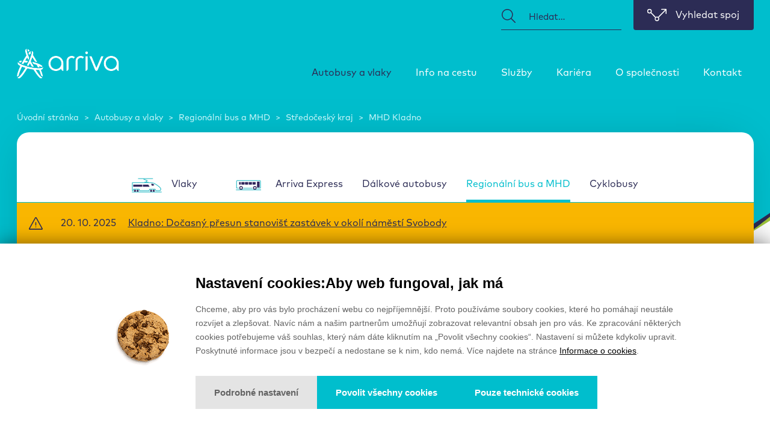

--- FILE ---
content_type: text/html
request_url: http://mhdkladno.cz/
body_size: 146
content:
<HTML>
<body>
<meta http-equiv="refresh" content="1;https://www.arriva.cz/cs/autobusy-a-vlaky/mhd/stredocesky-kraj/mhd-kladno">

</body>
</HTML>


--- FILE ---
content_type: text/html;charset=utf-8
request_url: https://www.arriva.cz/cs/autobusy-a-vlaky/mhd/stredocesky-kraj/mhd-kladno
body_size: 13861
content:
<!DOCTYPE html>
<html class="nojs" lang="cs" data-gtm-marketing="GTM-W799HWS" data-gtm-analytics="">

<head>
	<meta http-equiv="X-UA-Compatible" content="IE=edge">
	<meta charset="utf-8">


<title>MHD Kladno - Arriva</title>

	<meta name="author" content="FG Forrest, a.s., www.fg.cz, 2026" />

	<meta name="viewport" content="width=device-width, initial-scale=1.0">
	<meta name="format-detection" content="telephone=no"> 

<meta name="twitter:card" content="summary">
<meta name="twitter:title" content="MHD Kladno - Arriva">
<meta name="twitter:image" content="https://www.arriva.cz/img/social-media-logo.png">
<meta property="og:title" content="MHD Kladno - Arriva" />
<meta property="og:type" content="article" />
<meta property="og:url" content="https://www.arriva.cz/cs/autobusy-a-vlaky/mhd/stredocesky-kraj/mhd-kladno" />
<meta property="og:image" content="https://www.arriva.cz/img/social-media-logo.png" />
<meta property="og:site_name" content="Arriva" />
<link rel="shortcut icon" href="/ver/20220511161503/favicon.ico">
<link rel="apple-touch-icon" sizes="180x180" href="/ver/20220511161504/img/favicon/apple-touch-icon.png">
<link rel="icon" type="image/png" sizes="32x32" href="/ver/20220511161504/img/favicon/favicon-32x32.png">
<link rel="icon" type="image/png" sizes="16x16" href="/ver/20220511161504/img/favicon/favicon-16x16.png">
<link rel="manifest" href="/ver/20220511161504/img/favicon/manifest.json">
<link rel="mask-icon" href="/ver/20220511161504/img/favicon/safari-pinned-tab.svg" color="#e52421">
<meta name="theme-color" content="#ffffff">

	<script>
		document.documentElement.className = document.documentElement.className.replace(/(?:^|\s)nojs(?!\S)/, '');
		document.documentElement.className += ' js';
		var q = []; $ = function (f) { q.push(f) };
		window.projectConfig = { lang: 'cs' };
	</script>
<script data-fragment="cp.jsonData" type="application/json"> { "options": { "type": "default" }, "messagePane": { "heading": "Nastavení cookies:Aby&nbsp;web fungoval, jak&nbsp;má", "perex": "Chceme, aby&nbsp;pro&nbsp;vás&nbsp;bylo procházení webu co&nbsp;nejpříjemnější. Proto používáme soubory cookies, které ho&nbsp;pomáhají neustále rozvíjet a&nbsp;zlepšovat. Navíc nám&nbsp;a&nbsp;našim partnerům umožňují zobrazovat relevantní obsah jen&nbsp;pro&nbsp;vás. Ke&nbsp;zpracování některých cookies potřebujeme váš&nbsp;souhlas, který nám&nbsp;dáte kliknutím na&nbsp;„Povolit všechny cookies“. Nastavení si&nbsp;můžete kdykoliv upravit. Poskytnuté informace jsou v&nbsp;bezpečí a&nbsp;nedostane se&nbsp;k&nbsp;nim, kdo&nbsp;nemá. Více najdete na&nbsp;stránce <a class=\"cookies-policy__link\" href=\"/cs/informace-o-cookies\">Informace o&nbsp;cookies</a>.", "closeBtn": "Zavřít", "settingsBtn": "Podrobné nastavení", "technicalBtn": "Pouze technické cookies", "acceptAllBtn": "Povolit všechny cookies" }, "messageSettings": { "heading": "Nastavení cookies", "perex": "Zde si můžete nastavit, jaké soubory cookies budeme zpracovávat. Více informací najdete na stránce <a class=\"cookies-settings__link\" href=\"/cs/informace-o-cookies\">Informace o cookies.</a>", "acceptAllBtn": "Povolit všechny cookies", "technicalBtn": "Pouze technické cookies", "acceptSelectedBtn": "Povolit vybrané cookies", "checkboxStateOff": "Vypnuto", "checkboxStateOn": "Zapnuto", "closeBtn": "Zavřít", "purposeTabBtn": "Seznam účelů", "recipientTabBtn": "Seznam příjemců", "technicalTitle": "Technické cookies", "technicalPerex": "Jsou nutné k&nbsp;tomu, abychom vám&nbsp;zobrazili naše webové stránky a&nbsp;fungovaly vám&nbsp;tak, jak&nbsp;mají. Tyto cookies jsou&nbsp;povinné a&nbsp;nelze je&nbsp;vypnout.", "technicalState": "Vždy zapnuto", "adAnalyticsTitle": "Analytické a&nbsp;marketingové cookies", "analyticsTitle": "Analytické cookies", "analyticsPerex": "Pomáhají analyzovat, jak&nbsp;fungují naše webové stránky z&nbsp;hlediska chování návštěvníků a&nbsp;podle toho web&nbsp;případně přizpůsobovat a&nbsp;měnit.", "adTitle": "Marketingové cookies", "adPerex": "Díky těmto cookies můžeme my&nbsp;nebo třetí strany po&nbsp;vaší návštěvě přizpůsobit nabídku našich služeb. Tato nabídka se&nbsp;vám&nbsp;potom může zobrazovat i&nbsp;mimo naše webové stránky.", "functionalityTitle": "Funkční cookies", "functionalityPerex": "Trvalé cookies používáme pro zapamatování vašeho nastavení preferencí pro příští návštěvu našeho webu a umožňují zapamatování vašich předvoleb (např. jazyk).", "personalizationTitle": "Personalizované cookies", "personalizationPerex": "Personalizovaný perex", "securityTitle": "Bezpečnostní cookies", "securityPerex": "Bezpečnostní perex" } } </script><script>
  dataLayer = window.dataLayer || [];
  function gtag() {dataLayer.push(arguments);}

  const purposeStorageDataDenied = {
    ad_storage:              'denied',
    ad_user_data:            'denied',
    ad_personalization:      'denied',
    analytics_storage:       'denied',
    functionality_storage:   'denied',
    personalization_storage: 'denied',
    security_storage:        'denied',
  };
  let purposeStorageData = {
    ...purposeStorageDataDenied,
  };
  let recipientStorageDataDenied = {};
  let recipientStorageData = {};

  function getCookie(cookieName = 'fg_cookie_policy_accepted') {
    const match = document.cookie.match(new RegExp(`${ cookieName }=([^;]+)`));

    if(match) {
      if (match[ 1 ].includes('[')) {
        return match[ 1 ]
          .replace('[', '')
          .replace(']', '')
          .split(',')
          .map(item => cookieName === 'fg_cookie_policy_accepted' ? Number(item) : item);
      }

      return match[ 1 ]
        .split('|')
        .map(item => cookieName === 'fg_cookie_policy_accepted' ? Number(item) : item);

    }
    return [ -1 ];
  }

  const purposeCookieData = getCookie('fg_cookie_policy_accepted');
  const recipientCookieData = getCookie('fg_cookie_policy_recipient');

  [...purposeCookieData].forEach((item)=>{
    if (item !== -1) {
      switch(item) {
        case 3:
          purposeStorageData = {
            ...purposeStorageData,
            analytics_storage: 'granted',
          };
          break;
        case 4:
          purposeStorageData = {
            ...purposeStorageData,
            ad_storage: 'granted',
            ad_user_data: 'granted',
            ad_personalization: 'granted',
          };
          break;
        case 5:
          purposeStorageData = {
            ...purposeStorageData,
            analytics_storage: 'granted',
            ad_storage: 'granted',
            ad_user_data: 'granted',
            ad_personalization: 'granted',
          };
          break;
        case 6:
          purposeStorageData = {
            ...purposeStorageData,
            functionality_storage: 'granted',
          };
          break;
        case 7:
          purposeStorageData = {
            ...purposeStorageData,
            personalization_storage: 'granted',
          };
          break;
        case 8:
          purposeStorageData = {
            ...purposeStorageData,
            security_storage: 'granted',
          };
          break;
        default:
          break;
      }
    }
  });

  const loadedJsonData = document.querySelector('[data-fragment="cp.jsonData"]');
  if (loadedJsonData) {
    const jsonData = JSON.parse(loadedJsonData.innerHTML);
    const options = jsonData.options;
    const recipientData = jsonData.recipientData;

    if (options) {
      Object.entries(options).forEach(([key, value]) => {
        if (key === "type" && value === "default") {
          purposeStorageData = {
            ...purposeStorageData,
            functionality_storage: 'granted',
            personalization_storage: 'granted',
            security_storage: 'granted',
          }
        }
      })
    }

    if (recipientData) {
      Object.keys(recipientData).forEach((recipientKey) => {
        recipientStorageDataDenied = {
          ...recipientStorageDataDenied,
          [`${ recipientKey }_storage`]: "denied",
        };
        const isFounded = [...recipientCookieData].some(cookiesData => cookiesData === recipientKey)
        recipientStorageData = {
          ...recipientStorageData,
          [`${ recipientKey }_storage`] : isFounded ? "granted" : "denied",
        };
      });
    }
  }

  const consentInitMerged = {
    ...purposeStorageDataDenied,
    ...recipientStorageDataDenied,
  }

  gtag('consent', 'default', consentInitMerged);
  dataLayer.push({
    'event': 'consent_init',
    'consent': consentInitMerged,
    _clear: true
  });

  const isPurposeStorageGranted = !!Object.values(purposeStorageData).find(storageValue => storageValue === 'granted');
  const isRecipientStorageGranted = !!Object.values(recipientStorageData).find(storageValue => storageValue === 'granted');

  if (isPurposeStorageGranted || isRecipientStorageGranted) {
    const consentUpdateMerged = {
      ...purposeStorageData,
      ...recipientStorageData,
    };

    gtag('consent', 'update', consentUpdateMerged);
    dataLayer.push({
      'event': 'consent_update',
      'consent': consentUpdateMerged
    });
  }

</script>

<!-- Google Tag Manager -->
<script>(function(w,d,s,l,i){w[l]=w[l]||[];w[l].push({'gtm.start':
		new Date().getTime(),event:'gtm.js'});var f=d.getElementsByTagName(s)[0],
		j=d.createElement(s),dl=l!='dataLayer'?'&l='+l:'';j.async=true;j.src=
		'https://www.googletagmanager.com/gtm.js?id='+i+dl;f.parentNode.insertBefore(j,f);
})(window,document,'script','dataLayer','GTM-KWCG4DW');</script>
<!-- End Google Tag Manager -->  <link rel="stylesheet" type="text/css" href="/ver/20251118064941/build/web.css" media="all" />
</head>

<body><!-- Google Tag Manager -->
<!-- Google Tag Manager (noscript) -->
<noscript><iframe src="https://www.googletagmanager.com/ns.html?id=GTM-KWCG4DW"
				  height="0" width="0" style="display:none;visibility:hidden"></iframe></noscript>
<!-- End Google Tag Manager (noscript) -->


<div id="facebook-business" data-fb-fragment="facebookBusiness" data-ip-address="3.131.137.241" data-web-system-id="ROOT"></div>
<!-- FULLTEXT:PARAMETER name="parameter1" value="<a class=&quot;noPartialUpdate&quot; itemprop=&quot;url&quot; href=&quot;/cs/autobusy-a-vlaky/vlaky&quot;><span itemprop=&quot;title&quot;>Autobusy a vlaky</span></a><a class=&quot;noPartialUpdate&quot; itemprop=&quot;url&quot; href=&quot;/cs/autobusy-a-vlaky/mhd&quot;><span itemprop=&quot;title&quot;>Regionální bus a MHD</span></a><a class=&quot;noPartialUpdate&quot; itemprop=&quot;url&quot; href=&quot;/cs/autobusy-a-vlaky/mhd/stredocesky-kraj/mhd-kladno&quot;><span itemprop=&quot;title&quot;>Středočeský kraj</span></a>" -->
<noscript>
	<div class="noscript-warning">Pro správnou funkci webových stránek musíte mít povolený JavaScript.</div>
</noscript>
<div id="webLayout" data-is="WebLayout">
<nav class="skip" aria-label="Přístupnostní navigace">
  <a class="skip__link" href="#content">Přejít k obsahu</a>
</nav>
<header class="p-header">
	<div class="header-desktop">
		<div class="page-container">
			<div class="header-top header-row header-desktop">

<div class="header-fulltext header-form">
  <form class="header-fulltext header-form" method="post" action="/qf/cs/ramjet/vyhledavani">
    <div class="form-group">
      <div class="inputGroupContainer">
        <div class="input-group">
          <div class="input-group-addon">
            <div class="input-icon">
              <div class="input-link">
                <button type="submit" aria-label="Vyhledávání">
<svg class="svg-icon" aria-hidden="true"><use xlink:href="/ver/20251118064941/build/img/svg/svg-sprite.svg#find"></use></svg>                </button>
              </div>
            </div>
          </div>
          <label class="sr-only" for="query">Fulltextové vyhledávání</label>
          <input id="query" class="form-control" type="text" placeholder="Hledat&hellip;" name="frm.query">
        </div>
      </div>
    </div>
  </form>
</div>
<a href="#" class="header-search-connection" data-toggle="collapse" data-target=".header-search-connection-panel-collapse-d" aria-label="vyhledat spoj">
<svg class="svg-icon" aria-hidden="true"><use xlink:href="/ver/20251118064941/build/img/svg/svg-sprite.svg#spoj"></use></svg>Vyhledat spoj</a>
<div class="header-icon-menu">
  <button type="button" class="lines-button x js_toggleCloseClass" data-toggle="collapse" data-target=".header-mobile-menu-collapse" aria-label="menu" ><span class="lines" aria-hidden="true"></span></button>
  <div class="header-icon-name" aria-hidden="true">Menu</div>
</div>
			</div>
			<div class="header-bottom header-row header-desktop">
				<h1 class="header-logo">
<a href="/"><img class="img-responsive" src="/img/cs/logo.png" alt="Arriva" /></a>
				</h1>
				<nav class="header-menu">
  <ul id="main-menu">
      <li class="active">
        <a href="/cs/autobusy-a-vlaky/vlaky">Autobusy a&nbsp;vlaky</a>
            <div class="mega-menu-wrapper">
              <div class="mega-menu-container">
                <div class="grid-container">
                  <div class="grid-item mega-menu-left">
                    <div class="item-inner">
                      <div class="grid-container">
                          <div class="grid-item mega-menu-left-collumn-left">
                            <div class="item-inner">
<svg class="icon svg-icon" aria-hidden="true"><use xlink:href="/ver/20251118064941/build/img/svg/svg-sprite.svg#trafficRestrictions"></use></svg>                              <ul>
      <li>
        <a href="/cs/autobusy-a-vlaky/express-autobusy">Arriva Express</a>
        </li>
      <li>
        <a href="/cs/autobusy-a-vlaky/dalkove-spoje">Dálkové autobusy</a>
        </li>
      <li class="active">
        <a href="/cs/autobusy-a-vlaky/mhd">Regionální bus a&nbsp;MHD</a>
        </li>
      <li>
        <a href="/cs/autobusy-a-vlaky/cyklobusy">Cyklobusy</a>
        </li>
                              </ul>
                            </div>
                          </div>
                            <div class="grid-item mega-menu-left-collumn-right">
    <div class="item-inner">
<svg class="icon svg-icon" aria-hidden="true"><use xlink:href="/ver/20251118064941/build/img/svg/svg-sprite.svg#exclusions"></use></svg>      <ul>
        <li><a href="/cs/autobusy-a-vlaky/vlaky#rychliky">Rychlíky</a></li>
        <li><a href="/cs/autobusy-a-vlaky/vlaky#liberecky-kraj">Liberecký kraj</a></li>
        <li><a href="/cs/autobusy-a-vlaky/vlaky#plzensky-kraj">Plzeňský kraj</a></li>
        <li><a href="https://www.arriva.cz/cs/autobusy-a-vlaky/vlaky#zlinsky-kraj">Jihomoravský kraj</a></li>
        <li><a href="/cs/autobusy-a-vlaky/vlaky#zlinsky-kraj">Zlínský kraj</a></li>
      </ul>
    </div>
  </div>

                      </div>
                    </div>
                  </div>
			<div class="grid-item">
				<div class="item-inner mega-menu-right" style="background-image: url('/variant/banner-megamenu/menu-banners/u-nas-si-vydelate-rozhodne-vic-2.jpg')">
					<a href="/kariera/volna-mista/zatocte-k-nam-ridic-ka-autobusu-arriva-10481"><span class="btn mega-menu-right-button">Zatočte k nám!</span></a>
				</div>
			</div>
                </div>
              </div>
            </div>
        </li>
      <li>
        <a href="/cs/info-na-cestu/dopravni-aktuality">Info na cestu</a>
            <div class="mega-menu-wrapper">
              <div class="mega-menu-container">
                <div class="grid-container">
                  <div class="grid-item mega-menu-left">
                    <div class="item-inner">
                      <div class="grid-container">
                          <div class="grid-item mega-menu-left-collumn-left mega-menu-left-collumn-left--big">
                            <div class="item-inner">
                              <ul>
      <li>
        <a href="/cs/info-na-cestu/dopravni-aktuality">Dopravní aktuality</a>
        </li>
      <li>
        <a href="/cs/info-na-cestu/servis-na-palube">Servis na palubě</a>
        </li>
      <li>
        <a href="/cs/info-na-cestu/slevy-z-jizdneho">Slevy z&nbsp;jízdného</a>
        </li>
      <li>
        <a href="/cs/info-na-cestu/caste-dotazy">Časté dotazy</a>
        </li>
      <li>
        <a href="/cs/info-na-cestu/vylety-1">Arriva výlety</a>
        </li>
      <li>
        <a href="/cs/info-na-cestu/arr-via">Palubní časopis ARR VIA</a>
        </li>
      <li>
        <a href="/cs/info-na-cestu/casopis-arrevue">Firemní časopis ARREVUE</a>
        </li>
                              </ul>
                            </div>
                          </div>
                      </div>
                    </div>
                  </div>
			<div class="grid-item">
				<div class="item-inner mega-menu-right" style="background-image: url('/variant/banner-megamenu/menu-banners/navrh-bez-nazvu-9-20241217-132906.jpg')">
					<a href="/cs/info-na-cestu/arr-via"><span class="btn mega-menu-right-button">Přečtěte si palubní časopis ARR VIA!</span></a>
				</div>
			</div>
                </div>
              </div>
            </div>
        </li>
      <li>
        <a href="/cs/sluzby/zajezdova-doprava">Služby</a>
            <div class="mega-menu-wrapper">
              <div class="mega-menu-container">
                <div class="grid-container">
                  <div class="grid-item mega-menu-left">
                    <div class="item-inner">
                      <div class="grid-container">
                          <div class="grid-item mega-menu-left-collumn-left mega-menu-left-collumn-left--big">
                            <div class="item-inner">
                              <ul>
      <li>
        <a href="/cs/sluzby/zajezdova-doprava">Zájezdová doprava</a>
        </li>
      <li>
        <a href="/cs/sluzby/hromadna-preprava-osob">Přeprava skupin ve vlacích a&nbsp;autobusech Arriva</a>
        </li>
      <li>
        <a href="/cs/sluzby/servis">Servis</a>
        </li>
      <li>
        <a href="/cs/sluzby/pohonne-hmoty">Pohonné hmoty</a>
        </li>
      <li>
        <a href="/cs/sluzby/mycky">Myčky</a>
        </li>
      <li>
        <a href="/cs/sluzby/pronajem-nebytovych-prostor-a-parkovacich-ploch">Pronájem prostor a&nbsp;parkovišť</a>
        </li>
                              </ul>
                            </div>
                          </div>
                      </div>
                    </div>
                  </div>
			<div class="grid-item">
				<div class="item-inner mega-menu-right" style="background-image: url('/variant/banner-megamenu/menu-banners/banner_interier.jpg')">
					<a href="/cs/kde-jezdime/express-autobusy"><span class="btn mega-menu-right-button">Využijte komfort Arriva expressů!</span></a>
				</div>
			</div>
                </div>
              </div>
            </div>
        </li>
      <li class="rounded">
        <a href="/kariera">Kariéra</a>
        </li>
      <li>
        <a href="/cs/o-spolecnosti/profil">O společnosti</a>
            <div class="mega-menu-wrapper">
              <div class="mega-menu-container">
                <div class="grid-container">
                  <div class="grid-item mega-menu-left">
                    <div class="item-inner">
                      <div class="grid-container">
                          <div class="grid-item mega-menu-left-collumn-left mega-menu-left-collumn-left--big">
                            <div class="item-inner">
                              <ul>
      <li>
        <a href="/cs/o-spolecnosti/profil">Profil</a>
        </li>
      <li>
        <a href="/cs/o-spolecnosti/lide-v-arrive">Lidé v&nbsp;Arrivě</a>
        </li>
      <li>
        <a href="/cs/o-spolecnosti/dcerine-spolecnosti/arriva-stredni-cechy">Dceřiné společnosti</a>
        </li>
      <li>
        <a href="/cs/o-spolecnosti/pomahame">Pomáháme</a>
        </li>
      <li>
        <a href="/cs/o-spolecnosti/novinky">Novinky</a>
        </li>
      <li>
        <a href="/cs/o-spolecnosti/media">Média</a>
        </li>
      <li>
        <a href="/cs/o-spolecnosti/povinne-zverejnovane-informace">Povinně zveřejňované informace</a>
        </li>
                              </ul>
                            </div>
                          </div>
                      </div>
                    </div>
                  </div>
			<div class="grid-item">
				<div class="item-inner mega-menu-right" style="background-image: url('/variant/banner-megamenu/menu-banners/navrh-bez-nazvu.jpg')">
					<a href="https://www.arriva.cz/cs/sluzby/zajezdova-doprava"><span class="btn mega-menu-right-button">Pronajměte si náš autobus! </span></a>
				</div>
			</div>
                </div>
              </div>
            </div>
        </li>
      <li>
        <a href="/cs/kontakt/zakaznicky-servis">Kontakt</a>
            <div class="mega-menu-wrapper">
              <div class="mega-menu-container">
                <div class="grid-container">
                  <div class="grid-item mega-menu-left">
                    <div class="item-inner">
                      <div class="grid-container">
                          <div class="grid-item mega-menu-left-collumn-left">
                            <div class="item-inner">
                              <ul>
      <li>
        <a href="/cs/kontakt/zakaznicky-servis">Zákaznický servis</a>
        </li>
      <li>
        <a href="/cs/kontakt/prodejni-mista">Prodejní místa</a>
        </li>
      <li>
        <a href="/cs/kontakt/spolecnosti-arriva">Společnosti Arriva</a>
        </li>
                              </ul>
                            </div>
                          </div>
                      </div>
                    </div>
                  </div>
			<div class="grid-item">
				<div class="item-inner mega-menu-right" style="background-image: url('/variant/banner-megamenu/menu-banners/u-nas-si-vydelate-rozhodne-vic-4.jpg')">
					<a href="/kariera/volna-mista?frm.positionType=25"><span class="btn mega-menu-right-button">Naše dílna hledá posily!</span></a>
				</div>
			</div>
                </div>
              </div>
            </div>
        </li>
  </ul>
				</nav>
			</div>
		</div>
		<div class="header-desktop-menu-wrapper">
			<div class="collapse navbar-collapse header-desktop-menu-collapse">
				<div class="header-collapse-inner">
					menu
				</div>
			</div>
		</div>
	</div>
	<div class="header-mobile">
		<div class="header-mobile-left">
			<h1 class="header-logo">
<a href="/"><img class="img-responsive" src="/img/cs/logo.png" alt="Arriva" /></a>
			</h1>
		</div>
		<div class="header-mobile-right">
			<div class="header-icon-search">
<a href="#" class="header-icon-search-link" data-toggle="collapse" data-target=".header-search-connection-panel-collapse-d" aria-label="vyhledat spoj">
<svg class="svg-icon" aria-hidden="true"><use xlink:href="/ver/20251118064941/build/img/svg/svg-sprite.svg#spoj"></use></svg></a>
<div class="header-icon-name" aria-hidden="true">Spoje</div>
			</div>
			<div class="header-icon-menu">
				<button type="button" class="lines-button x js_toggleCloseClass" data-toggle="collapse" data-target=".header-mobile-menu-collapse" aria-label="menu" aria-haspopup="true" aria-expanded="false">
					<span class="lines" aria-hidden="true"></span>
				</button>
				<div class="header-icon-name" aria-hidden="true">Menu</div>
			</div>
		</div>
	</div>
	<div class="header-mobile-menu-wrapper">
<div class="collapse navbar-collapse header-mobile-menu-collapse">
	<div class="header-collapse-inner">
		<ul class="panel-group" id="accordion">
<li class="active
			 panel panel-default">
				<div class="panel-heading">
					<ul class="panel-title list-unstyled">
						<li>
              <a data-toggle="collapse" data-parent="#accordion" href="#collapse-0">Autobusy a vlaky</a>
            </li>
					</ul>
				</div>
				<div id="collapse-0" class="panel-collapse collapse">
					<div class="panel-body">
						<ul class="nav">
<li>
	<a href="/cs/autobusy-a-vlaky/vlaky">Vlaky</a>
</li>
<li>
	<a href="/cs/autobusy-a-vlaky/express-autobusy">Arriva Express</a>
</li>
<li>
	<a href="/cs/autobusy-a-vlaky/dalkove-spoje">Dálkové autobusy</a>
</li>
<li class="active">
	<a href="/cs/autobusy-a-vlaky/mhd">Regionální bus a MHD</a>
</li>
<li>
	<a href="/cs/autobusy-a-vlaky/cyklobusy">Cyklobusy</a>
</li>
						</ul>
					</div>
				</div>
</li>
<li class="panel panel-default">
				<div class="panel-heading">
					<ul class="panel-title list-unstyled">
						<li>
              <a data-toggle="collapse" data-parent="#accordion" href="#collapse-1">Info na cestu</a>
            </li>
					</ul>
				</div>
				<div id="collapse-1" class="panel-collapse collapse">
					<div class="panel-body">
						<ul class="nav">
<li>
	<a href="/cs/info-na-cestu/dopravni-aktuality">Dopravní aktuality</a>
</li>
<li>
	<a href="/cs/info-na-cestu/servis-na-palube">Servis na palubě</a>
</li>
<li>
	<a href="/cs/info-na-cestu/slevy-z-jizdneho">Slevy z jízdného</a>
</li>
<li>
	<a href="/cs/info-na-cestu/caste-dotazy">Časté dotazy</a>
</li>
<li>
	<a href="/cs/info-na-cestu/vylety-1">Arriva výlety</a>
</li>
<li>
	<a href="/cs/info-na-cestu/arr-via">Palubní časopis ARR VIA</a>
</li>
<li>
	<a href="/cs/info-na-cestu/casopis-arrevue">Firemní časopis ARREVUE</a>
</li>
						</ul>
					</div>
				</div>
</li>
<li class="panel panel-default">
				<div class="panel-heading">
					<ul class="panel-title list-unstyled">
						<li>
              <a data-toggle="collapse" data-parent="#accordion" href="#collapse-2">Služby</a>
            </li>
					</ul>
				</div>
				<div id="collapse-2" class="panel-collapse collapse">
					<div class="panel-body">
						<ul class="nav">
<li>
	<a href="/cs/sluzby/zajezdova-doprava">Zájezdová doprava</a>
</li>
<li>
	<a href="/cs/sluzby/hromadna-preprava-osob">Přeprava skupin ve vlacích a autobusech Arriva</a>
</li>
<li>
	<a href="/cs/sluzby/servis">Servis</a>
</li>
<li>
	<a href="/cs/sluzby/pohonne-hmoty">Pohonné hmoty</a>
</li>
<li>
	<a href="/cs/sluzby/mycky">Myčky</a>
</li>
<li>
	<a href="/cs/sluzby/pronajem-nebytovych-prostor-a-parkovacich-ploch">Pronájem prostor a parkovišť</a>
</li>
						</ul>
					</div>
				</div>
</li>
<li class="panel panel-default">
				<div class="panel-heading">
					<ul class="panel-title list-unstyled">
						<li>
              <a data-toggle="collapse" data-parent="#accordion" href="#collapse-3">Kariéra</a>
            </li>
					</ul>
				</div>
				<div id="collapse-3" class="panel-collapse collapse">
					<div class="panel-body">
						<ul class="nav">
<li>
	<a href="/kariera/volna-mista">Volná místa</a>
</li>
<li>
	<a href="/kariera/benefity">Benefity</a>
</li>
<li>
	<a href="/kariera/o-nas">O nás</a>
</li>
						</ul>
					</div>
				</div>
</li>
<li class="panel panel-default">
				<div class="panel-heading">
					<ul class="panel-title list-unstyled">
						<li>
              <a data-toggle="collapse" data-parent="#accordion" href="#collapse-4">O společnosti</a>
            </li>
					</ul>
				</div>
				<div id="collapse-4" class="panel-collapse collapse">
					<div class="panel-body">
						<ul class="nav">
<li>
	<a href="/cs/o-spolecnosti/profil">Profil</a>
</li>
<li>
	<a href="/cs/o-spolecnosti/lide-v-arrive">Lidé v Arrivě</a>
</li>
<li>
	<a href="/cs/o-spolecnosti/dcerine-spolecnosti/arriva-stredni-cechy">Dceřiné společnosti</a>
</li>
<li>
	<a href="/cs/o-spolecnosti/pomahame">Pomáháme</a>
</li>
<li>
	<a href="/cs/o-spolecnosti/novinky">Novinky</a>
</li>
<li>
	<a href="/cs/o-spolecnosti/media">Média</a>
</li>
<li>
	<a href="/cs/o-spolecnosti/povinne-zverejnovane-informace">Povinně zveřejňované informace</a>
</li>
						</ul>
					</div>
				</div>
</li>
<li class="panel panel-default">
				<div class="panel-heading">
					<ul class="panel-title list-unstyled">
						<li>
              <a data-toggle="collapse" data-parent="#accordion" href="#collapse-5">Kontakt</a>
            </li>
					</ul>
				</div>
				<div id="collapse-5" class="panel-collapse collapse">
					<div class="panel-body">
						<ul class="nav">
<li>
	<a href="/cs/kontakt/zakaznicky-servis">Zákaznický servis</a>
</li>
<li>
	<a href="/cs/kontakt/prodejni-mista">Prodejní místa</a>
</li>
<li>
	<a href="/cs/kontakt/spolecnosti-arriva">Společnosti Arriva</a>
</li>
						</ul>
					</div>
				</div>
</li>
		</ul>
	</div>
</div>
	</div>
<div id="searchWidget" class="header-search-panel-container">
	<div class="header-search-panel-wrapper">
		<div class="collapse navbar-collapse header-search-connection-panel-collapse-d">
			<div class="header-collapse-inner">
				<section class="search search--new">
					<h2 class="search__heading">Kupte si&nbsp;jízdenku</h2>
					<div id="ramJetLayoutContext_buyTicket_buyTicketPartialUpdate"
	
        class="isPartialUpdateContainer"
        data-partial-update-url="/buyTicketForm?formId=Z6IMFKQSSAXUOW54KBU2OLUF3AVJPTKU"
        data-turbolinks="false" >
<form id="ramJetLayoutContext_buyTicket_buyTicketForm" name="ramJetLayoutContext_buyTicket_buyTicketForm" action="/buyTicketForm?formId=Z6IMFKQSSAXUOW54KBU2OLUF3AVJPTKU" class="" method="POST" >
<input type="hidden" name="formId" value="Z6IMFKQSSAXUOW54KBU2OLUF3AVJPTKU" />
<input type="hidden" name="csrf" value="NJTL4R57JFTFEV4THOBDYQXQKAI2LZY2PKOXQG7KGE3J3IGPZY5SAAF2WR6ZDQQD" />
<div
	id="ramJetLayoutContext_buyTicket_stations"
	
	 class="form-stations">



<div id="ramJetLayoutContext_buyTicket_startStation__container"  class="form-group">

    <label class="control-label sr-only" for="ramJetLayoutContext_buyTicket_startStation">
Odkud jedete&nbsp;<span><span class="required-field">(nepovinné)</span></span>    </label>
    
<div
		id="ramJetLayoutContext_buyTicket_startStation_container"
		data-is="Typeahead"
		data-typeahead-options='{&quot;classNames&quot;:{},&quot;max&quot;:25,&quot;maxItemsCachedOnClient&quot;:100,&quot;minLength&quot;:0}'
		data-typeahead-target="#ramJetLayoutContext_buyTicket_startStation"
		data-typeahead-label="#ramJetLayoutContext_buyTicket_startStation_label"
		data-typeahead-url="/buyTicketForm?formId=Z6IMFKQSSAXUOW54KBU2OLUF3AVJPTKU&partialCall=startStation&csrf=NJTL4R57JFTFEV4THOBDYQXQKAI2LZY2PKOXQG7KGE3J3IGPZY5SAAF2WR6ZDQQD&eventName%3AstartStation=fetch"
		data-typeahead-not-found-label="Stanice nenalezena"
		data-typeahead-prefetch="false"
		class="typeahead"  >
        <input name="frm.startStation:label" id="ramJetLayoutContext_buyTicket_startStation_label" value="" type="text"  placeholder="Odkud jedete" class="form-control"/>
        <input type="hidden" id="ramJetLayoutContext_buyTicket_startStation" name="frm.startStation" value="" />
        <span class="help-block" id="ramJetLayoutContext_buyTicket_startStation_messages"></span>
    </div>
    
</div>
<button class="form-stations__swap-stations" id="swapStations" type="button">
  <svg class="form-stations__swap-stations-icon" width="24" height="24" viewBox="0 0 24 24" fill="none" xmlns="http://www.w3.org/2000/svg" aria-hidden="true">
    <path d="M20 17H4M4 17L8 13M4 17L8 21M4 7H20M20 7L16 3M20 7L16 11" stroke-width="2" stroke-linecap="round" stroke-linejoin="round"/>
  </svg>
  <span class="sr-only">Vyměnit stanice</span>
</button>



<div id="ramJetLayoutContext_buyTicket_endStation__container"  class="form-group">

    <label class="control-label sr-only" for="ramJetLayoutContext_buyTicket_endStation">
Kam jedete&nbsp;<span><span class="required-field">(nepovinné)</span></span>    </label>
    
<div
		id="ramJetLayoutContext_buyTicket_endStation_container"
		data-is="Typeahead"
		data-typeahead-options='{&quot;classNames&quot;:{},&quot;max&quot;:25,&quot;maxItemsCachedOnClient&quot;:100,&quot;minLength&quot;:0}'
		data-typeahead-target="#ramJetLayoutContext_buyTicket_endStation"
		data-typeahead-label="#ramJetLayoutContext_buyTicket_endStation_label"
		data-typeahead-url="/buyTicketForm?formId=Z6IMFKQSSAXUOW54KBU2OLUF3AVJPTKU&partialCall=endStation&csrf=NJTL4R57JFTFEV4THOBDYQXQKAI2LZY2PKOXQG7KGE3J3IGPZY5SAAF2WR6ZDQQD&eventName%3AendStation=fetch"
		data-typeahead-not-found-label="Stanice nenalezena"
		data-typeahead-prefetch="false"
		class="typeahead"  >
        <input name="frm.endStation:label" id="ramJetLayoutContext_buyTicket_endStation_label" value="" type="text"  placeholder="Kam jedete" class="form-control"/>
        <input type="hidden" id="ramJetLayoutContext_buyTicket_endStation" name="frm.endStation" value="" />
        <span class="help-block" id="ramJetLayoutContext_buyTicket_endStation_messages"></span>
    </div>
    
</div>
</div>



<div id="ramJetLayoutContext_buyTicket_dateTime__container"  class="form-group has-required">

    <label class="control-label sr-only" for="ramJetLayoutContext_buyTicket_dateTime">
Kdy jedete    </label>
    
    <input type="datetime-local" id="ramJetLayoutContext_buyTicket_dateTime" name="frm.dateTime"  value="2026-01-16 19:20" class="form-control form-stations__datetime" min="2026-01-16 19:20" required  />
        <span class="help-block" id="ramJetLayoutContext_buyTicket_dateTime_messages"></span>
    
</div>
<div
	id="ramJetLayoutContext_buyTicket_sendBuyTicket"
	
	 class="buttons buttons--buy-ticket">
    <button type="submit" class="btn" id="ramJetLayoutContext_buyTicket_searchTickets" name="eventName.searchTickets:searchTickets"  ><span class="button-label">Hledat spojení</span></button>
</div>
    <div id="ramJetLayoutContext_buyTicket_buyTicketForm_messages">
    </div>
</form>
    <script>//<![CDATA[
    $(function(){
        $("#ramJetLayoutContext_buyTicket_buyTicketForm").liveValidation({
        fixedOffset: null,
            preventSubmitOnErrors: false,
            showTipsInInputs: true,
            validationUrlHandler: function() { return '/validate/cs/ramjet/buyTicketForm?formId=Z6IMFKQSSAXUOW54KBU2OLUF3AVJPTKU' },
            fieldOkClass: "has-success",
            fieldWarningClass: "has-warning",
            fieldErrorClass: "has-error"
                ,ramJetLayoutContext: 'buyTicket'
        });
    });
    //]]></script>
</div>

				</section>
			</div>
		</div>
	</div>
</div>
</header>

  <hr class="sr-only" aria-hidden="true"/>

<div class="section-main">
	<div class="breadcrumb-container-wrapper">
	<div class="page-container">
    <nav class="track2path breadcrumb-container" aria-labelledby="breadcrumb">
      <h2 class="track2path__title sr-only" id="breadcrumb">Kde se nacházíte</h2>
      <ul class="track2path__list breadcrumb">
          <li class="track2path__item">
        <a class="track2path__link" href="/cs"><span class="track2path__name">Úvodní stránka</span></a>
          </li>
              <li class="track2path__item">
                <a class="track2path__link" href="/cs/autobusy-a-vlaky/vlaky"><span class="track2path__name">Autobusy a vlaky</span></a>
              </li>
              <li class="track2path__item">
                <a class="track2path__link" href="/cs/autobusy-a-vlaky/mhd"><span class="track2path__name">Regionální bus a MHD</span></a>
              </li>
              <li class="track2path__item">
                <a class="track2path__link" href="/cs/autobusy-a-vlaky/mhd/stredocesky-kraj/mhd-kladno"><span class="track2path__name">Středočeský kraj</span></a>
              </li>
              <li class="track2path__item track2path__item--active active" aria-current="page">
                <span class="track2path__name">MHD Kladno</span>
              </li>
      </ul>
      <script type="application/ld+json">
        {
          "@context": "https://schema.org",
          "@type": "BreadcrumbList",
          "itemListElement":
          [
            {
              "@type": "ListItem",
              "position": 1,
              "item":
              {
                "@id": "https://www.arriva.cz/cs",
                "name": "Úvodní stránka"
              }
            },
            {
              "@type": "ListItem",
              "position": 2,
              "item":
              {
                "@id": "https://www.arriva.cz/cs/autobusy-a-vlaky/vlaky",
                "name": "Autobusy a vlaky"
              }
            },
            {
              "@type": "ListItem",
              "position": 3,
              "item":
              {
                "@id": "https://www.arriva.cz/cs/autobusy-a-vlaky/mhd",
                "name": "Regionální bus a MHD"
              }
            },
            {
              "@type": "ListItem",
              "position": 4,
              "item":
              {
                "@id": "https://www.arriva.cz/cs/autobusy-a-vlaky/mhd/stredocesky-kraj/mhd-kladno",
                "name": "Středočeský kraj"
              }
            },
            {
              "@type": "ListItem",
              "position": 5,
              "item":
              {
                "@id": "https://www.arriva.cz/cs/autobusy-a-vlaky/mhd/stredocesky-kraj/mhd-kladno",
                "name": "MHD Kladno"
              }
            }
          ]
        }
      </script>
    </nav>

	</div>
</div>
	<main class="page-container" id="content">
		<div class="content-container">
			<div class="content-wrapper">
<div class="content-main">

	<div class="default-content-top-margin print-hide">
				<div id="flags" class="filter-list filter-list-map">
  <div class="tabs-container">
    <nav class="routes-nav" aria-labelledby="routesTitle">
      <h2 class="sr-only" id="routesTitle">Naše spoje: Autobusy a vlaky</h2>
      <ul>
      <li>
<svg class="icon svg-icon svg-icon--train" aria-hidden="true"><use xlink:href="/ver/20251118064941/build/img/svg/svg-sprite.svg#exclusions"></use></svg>        <a href="/cs/autobusy-a-vlaky/vlaky">Vlaky</a>
      </li>
      <li>
<svg class="icon svg-icon svg-icon--bus" aria-hidden="true"><use xlink:href="/ver/20251118064941/build/img/svg/svg-sprite.svg#trafficRestrictions"></use></svg>        <a href="/cs/autobusy-a-vlaky/express-autobusy">Arriva Express</a>
      </li>
      <li>
        <a href="/cs/autobusy-a-vlaky/dalkove-spoje">Dálkové autobusy</a>
      </li>
      <li>
        <a href="/cs/autobusy-a-vlaky/mhd" class="active">Regionální bus a MHD</a>
      </li>
      <li>
        <a href="/cs/autobusy-a-vlaky/cyklobusy">Cyklobusy</a>
      </li>
      </ul>
    </nav>
  </div>
		</div>
	</div>

	<!-- alert -->
      <div class="alert alert-info" role="alert">
<svg class="svg-icon" aria-hidden="true"><use xlink:href="/ver/20251118064941/build/img/svg/svg-sprite.svg#alert"></use></svg>        <span class="news-category-date"><time aria-label="20.10.2025" datetime="2025-10-20">20. 10. 2025</time></span>
        <a href="/cs/info-na-cestu/dopravni-aktuality/kladno-docasny-presun-stanovist-zastavek-v-okoli-namesti-svobody-25600">Kladno: Dočasný přesun stanovišť zastávek v&nbsp;okolí náměstí Svobody</a>
      </div>
      <div class="alert alert-info" role="alert">
<svg class="svg-icon" aria-hidden="true"><use xlink:href="/ver/20251118064941/build/img/svg/svg-sprite.svg#alert"></use></svg>        <span class="news-category-date"><time aria-label="1.9.2025" datetime="2025-09-01">1. 9. 2025</time> — <time aria-label="31.8.2026" datetime="2026-08-31">31. 8. 2026</time></span>
        <a href="/cs/info-na-cestu/dopravni-aktuality/mhd-kladno-informacni-kancelar-na-namesti-svobody-po-dobu-rekonstrukce-namesti-presunuta-25261">MHD Kladno: Informační kancelář na nám. Svobody je na dobu oprav náměstí uzavřena</a>
      </div>

	<div class="large-side-padding">
		<h1>MHD Kladno</h1>
		<!-- FULLTEXT:TITLE value="MHD Kladno" -->
		<!-- FULLTEXT:INDEXSTART -->
		<div class="wysiwyg">
<h2><a rel="noopener" href="https://www.arriva.cz/polohykladno" target="_blank"><img title="" src="/file/edee/2024/02/nadpis-600-x-200-px-800-x-200-px-2.png" alt="" width="800" height="200" data-edee-fileid="f.file:20907" data-edee-hash="9SlaEQ" loading="lazy" /></a></h2>
<h2>Jízdní řády MHD Kladno</h2>
<p>Objednavatelem provozu linek MHD Kladno je<strong>&nbsp;<a rel="noopener" href="http://www.mestokladno.cz" target="_blank">Magistrát města Kladna.</a></strong></p>
<table class="table" style="width: 781px;">
<thead>
<tr>
<td style="width: 63px;">linka</td>
<td style="width: 136px;">platnost od</td>
<td style="width: 109px;">&nbsp;</td>
<td style="width: 339px;">trasa linky</td>
<td class="text-center" style="width: 131px;">staniční JŘ</td>
</tr>
</thead>
<tbody>
<tr>
<td style="width: 63px;"><strong>601</strong></td>
<td style="width: 136px;"><a rel="noopener" href="/file/edee/kladno/jr/mhd-kladno/2026_01_05/l225601_2026_01_05.pdf" target="_blank" data-edee-fileid="f.file:24901" data-edee-hash="50ilJw">05. 01. 2026</a></td>
<td style="width: 109px;"><strong>&nbsp;</strong></td>
<td style="width: 339px;">OAZA – Smečenská/Rakovnická&nbsp;</td>
<td style="width: 131px;"><a rel="noopener" href="/file/edee/kladno/jr/stanicni_jr_mhd_kladno/2026_01_05/601-2026-01-05.pdf" target="_blank" data-edee-fileid="f.file:24923" data-edee-hash="pIOWGQ">st_JR</a></td>
</tr>
<tr>
<td style="width: 63px;"><strong>602</strong></td>
<td style="width: 136px;"><a rel="noopener" href="/file/edee/kladno/jr/mhd-kladno/2026_01_05/l225602_2026_01_05.pdf" target="_blank" data-edee-fileid="f.file:24902" data-edee-hash="yNqDBg">05. 01. 2026</a></td>
<td style="width: 109px;"><strong>&nbsp;</strong></td>
<td style="width: 339px;">Náměstí Svobody – Ronovka</td>
<td style="width: 131px;"><a rel="noopener" href="/file/edee/kladno/jr/stanicni_jr_mhd_kladno/2026_01_05/602-2026-01-05.pdf" target="_blank" data-edee-fileid="f.file:24924" data-edee-hash="hhVz-A">st_JR</a></td>
</tr>
<tr>
<td style="width: 63px;"><strong>603</strong></td>
<td style="width: 136px;"><a rel="noopener" href="/file/edee/kladno/jr/mhd-kladno/2026_01_05/l225603_2026_01_05.pdf" target="_blank" data-edee-fileid="f.file:24903" data-edee-hash="qmxg5Q">05. 01. 2026</a></td>
<td style="width: 109px;">&nbsp;</td>
<td style="width: 339px;">OAZA – Hřbitovy</td>
<td style="width: 131px;"><a rel="noopener" href="/file/edee/kladno/jr/stanicni_jr_mhd_kladno/2026_01_05/603-2026-01-05.pdf" target="_blank" data-edee-fileid="f.file:24925" data-edee-hash="Z6dR1w">st_JR</a></td>
</tr>
<tr>
<td style="width: 63px;"><strong>604</strong></td>
<td style="width: 136px;"><a rel="noopener" href="/file/edee/kladno/jr/mhd-kladno/2026_01_05/l225604_2026_01_05.pdf" target="_blank" data-edee-fileid="f.file:24904" data-edee-hash="i_4-xA">05. 01. 2026</a><a rel="noopener" href="/file/edee/kladno/jr/604_2019_12_15.pdf" target="_blank"></a></td>
<td style="width: 109px;">&nbsp;</td>
<td style="width: 339px;">U Zvonečku – Dvorská</td>
<td style="width: 131px;"><a rel="noopener" href="/file/edee/kladno/jr/stanicni_jr_mhd_kladno/2026_01_05/604-2026-01-05.pdf" target="_blank" data-edee-fileid="f.file:24926" data-edee-hash="STkvtg">st_JR</a></td>
</tr>
<tr>
<td style="width: 63px;"><strong>605</strong></td>
<td style="width: 136px;"><a rel="noopener" href="/file/edee/kladno/jr/mhd-kladno/2026_01_05/l225605_2026_01_05_vyluka.pdf" target="_blank" data-edee-fileid="f.file:24905" data-edee-hash="sVgdBg">05. 01. 2026</a></td>
<td style="width: 109px;"><strong>výluka</strong>&nbsp;</td>
<td style="width: 339px;">Okrsek 0 – Aquapark</td>
<td style="width: 131px;"><a rel="noopener" href="/file/edee/kladno/jr/stanicni_jr_mhd_kladno/2026_01_05/605-2026-01-05-vyluka.pdf" target="_blank" data-edee-fileid="f.file:24927" data-edee-hash="tyCuIg">st_JR</a></td>
</tr>
<tr>
<td style="width: 63px;"><strong>606</strong></td>
<td style="width: 136px;"><a rel="noopener" href="/file/edee/kladno/jr/mhd-kladno/2026_01_05/l225606_2026_01_05.pdf" target="_blank" data-edee-fileid="f.file:24906" data-edee-hash="TyH6gg">05. 01. 2026</a></td>
<td style="width: 109px;">&nbsp;</td>
<td style="width: 339px;">OAZA – Energie</td>
<td style="width: 131px;"><a rel="noopener" href="/file/edee/kladno/jr/stanicni_jr_mhd_kladno/2026_01_05/606-2026-01-05.pdf" target="_blank" data-edee-fileid="f.file:24928" data-edee-hash="DFzrdA">st_JR</a></td>
</tr>
<tr>
<td style="width: 63px;"><strong>607</strong></td>
<td style="width: 136px;"><a rel="noopener" href="/file/edee/kladno/jr/mhd-kladno/2026_01_05/l225607_2026_01_01.pdf" target="_blank" data-edee-fileid="f.file:24907" data-edee-hash="MHt6XQ">01. 01. 2026</a></td>
<td style="width: 109px;">&nbsp;</td>
<td style="width: 339px;">Okrsek 4 – Zimní stadion</td>
<td style="width: 131px;">&nbsp;</td>
</tr>
<tr>
<td style="width: 63px;"><strong>608</strong></td>
<td style="width: 136px;"><a rel="noopener" href="/file/edee/kladno/jr/mhd-kladno/2026_01_05/l225608_2026_01_01.pdf" target="_blank" data-edee-fileid="f.file:24908" data-edee-hash="Eg1YPA">01. 01. 2026</a></td>
<td style="width: 109px;">&nbsp;</td>
<td style="width: 339px;">U Kauflandu – Belgická</td>
<td style="width: 131px;"><a rel="noopener" href="/file/edee/kladno/jr/stanicni_jr_mhd_kladno/2026_01_05/608-2026-01-01.pdf" target="_blank" data-edee-fileid="f.file:24916" data-edee-hash="z0hJLg">st_JR</a></td>
</tr>
<tr>
<td style="width: 63px;"><strong>609</strong></td>
<td style="width: 136px;"><a rel="noopener" href="/file/edee/kladno/jr/mhd-kladno/2026_01_05/l225609_2026_01_01.pdf" target="_blank" data-edee-fileid="f.file:24909" data-edee-hash="8582Gw">01. 01. 2026</a></td>
<td style="width: 109px;">&nbsp;</td>
<td style="width: 339px;">Tylova – Barré</td>
<td style="width: 131px;"><a rel="noopener" href="/file/edee/kladno/jr/stanicni_jr_mhd_kladno/2026_01_05/609-2026-01-01.pdf" target="_blank" data-edee-fileid="f.file:24917" data-edee-hash="sNonDQ">st_JR</a></td>
</tr>
<tr>
<td style="width: 63px;"><strong>610</strong></td>
<td style="width: 136px;"><a rel="noopener" href="/file/edee/kladno/jr/mhd-kladno/2026_01_05/l225610_2026_01_01.pdf" target="_blank" data-edee-fileid="f.file:24910" data-edee-hash="VihHRQ">01. 01. 2026</a></td>
<td style="width: 109px;">&nbsp;</td>
<td style="width: 339px;">Tržnice – Zádušní</td>
<td style="width: 131px;"><a rel="noopener" href="/file/edee/kladno/jr/stanicni_jr_mhd_kladno/2026_01_05/610-2026-01-01.pdf" target="_blank" data-edee-fileid="f.file:24918" data-edee-hash="E2M4Nw">st_JR</a></td>
</tr>
<tr>
<td style="width: 63px;"><strong>611</strong></td>
<td style="width: 136px;"><a rel="noopener" href="/file/edee/kladno/jr/mhd-kladno/2026_01_05/l225611_2026_01_01_vyluka.pdf" target="_blank" data-edee-fileid="f.file:24911" data-edee-hash="ZcyxZQ">01. 01. 2026</a></td>
<td style="width: 109px;"><strong>výluka</strong></td>
<td style="width: 339px;">Okrsek 0 – Průmyslová</td>
<td style="width: 131px;"><a rel="noopener" href="/file/edee/kladno/jr/stanicni_jr_mhd_kladno/2026_01_05/611-2026-01-01-vyluka.pdf" target="_blank" data-edee-fileid="f.file:24919" data-edee-hash="a5VCgQ">st_JR</a></td>
</tr>
<tr>
<td style="width: 63px;"><strong>612</strong></td>
<td style="width: 136px;"><a rel="noopener" href="/file/edee/kladno/jr/mhd-kladno/2026_01_05/l225612_2026_01_01.pdf" target="_blank" data-edee-fileid="f.file:24912" data-edee-hash="GUwDAw">01. 01. 2026</a></td>
<td style="width: 109px;">&nbsp;</td>
<td style="width: 339px;">Náměstí Svobody – Belgická</td>
<td style="width: 131px;"><a rel="noopener" href="/file/edee/kladno/jr/stanicni_jr_mhd_kladno/2026_01_05/612-2026-01-01.pdf" target="_blank" data-edee-fileid="f.file:24920" data-edee-hash="1obz9Q">st_JR</a></td>
</tr>
<tr>
<td style="width: 63px;"><strong>613</strong></td>
<td style="width: 136px;"><a rel="noopener" href="/file/edee/kladno/jr/mhd-kladno/2026_01_05/l225613_2026_01_01.pdf" target="_blank" data-edee-fileid="f.file:24913" data-edee-hash="-t3g4g">01. 01. 2026</a></td>
<td style="width: 109px;">&nbsp;</td>
<td style="width: 339px;">OAZA – Sokolovna</td>
<td style="width: 131px;"><a rel="noopener" href="/file/edee/kladno/jr/stanicni_jr_mhd_kladno/2026_01_05/613-2026-01-01.pdf" target="_blank" data-edee-fileid="f.file:24921" data-edee-hash="uBjR1A">st_JR</a></td>
</tr>
<tr>
<td style="width: 63px;"><strong>614</strong></td>
<td style="width: 136px;"><a rel="noopener" href="/file/edee/kladno/jr/mhd-kladno/2026_01_05/l225614_2026_01_01_vyluka.pdf" target="_blank" data-edee-fileid="f.file:24914" data-edee-hash="RGF9KA">01. 01. 2026</a></td>
<td style="width: 109px;"><strong>výluka</strong>&nbsp;</td>
<td style="width: 339px;">Dříň – Belgická</td>
<td style="width: 131px;"><a rel="noopener" href="/file/edee/kladno/jr/stanicni_jr_mhd_kladno/2026_01_05/614-2026-01-01-vyluka.pdf" target="_blank" data-edee-fileid="f.file:24922" data-edee-hash="SioORA">st_JR</a></td>
</tr>
</tbody>
</table>

<p><a rel="noopener" href="/file/edee/kladno/galerie/mapa-www_a3_sazba-listopad-2023-20240226-080149.jpg" target="_blank" data-edee-fileid="f.file:20926" data-edee-hash="q0fYVA"><img src="/variant/resize-wysiwyg/1170/2026/01/mapa-www_a3_sazba-leden-2026.jpg" width="1170" height="827" data-edee-fileid="f.file:24943" data-edee-hash="qYGZOg" data-edee-resized="1170" /></a></p>
<h2>Pojďte řídit autobus Arriva!<a rel="noopener" href="https://www.arriva.cz/kariera/volna-mista/zatocte-k-nam-ridic-ka-autobusu-arriva-10481" target="_blank"><img title="" src="/file/edee/2024/02/nadpis-600-x-200-px-800-x-200-px.png" alt="" width="800" height="200" data-edee-fileid="f.file:20906" data-edee-hash="w0HnLA" loading="lazy" /></a></h2>
<h2>Tarif, čipové karty a&nbsp;další informace</h2>
<table class="table">
<tbody>
<tr>
<td><a rel="noopener" href="/file/edee/kladno/doc/tarif_mhd-kladno_2026_01_01_a3_v1.pdf" target="_blank" data-edee-fileid="f.file:24947" data-edee-hash="sK8Fkw">Tarif&nbsp;</a></td>
<td>&nbsp;</td>
</tr>
<tr>
<td><a rel="noopener" href="/file/edee/kladno/doc/smluvni-prepravni-podminky-mhd-kladno-2026_01_01_arriva_city.pdf" target="_blank" data-edee-fileid="f.file:24945" data-edee-hash="4Eny3A">Smluvní přepravní podmínky</a></td>
<td>&nbsp;</td>
</tr>
<tr>
<td><a rel="noopener" href="/file/edee/kladno/galerie/mapa-www_a3_sazba-leden-2026.jpg" target="_blank" data-edee-fileid="f.file:24942" data-edee-hash="0ey8nw">Schéma sítě linek</a></td>
<td>&nbsp;</td>
</tr>
<tr>
<td><a rel="noopener" href="/file/edee/kladno/doc/pouzivani-cipovych-karet-na-linkach-mhd-kladno_2026_01_01_arriva_city.pdf" target="_blank" data-edee-fileid="f.file:24944" data-edee-hash="cWIjBA">Čipové karty</a></td>
<td>&nbsp;</td>
</tr>
<tr>
<td><a rel="noopener" href="/file/edee/kladno/doc/souhlas_se_zpracovanim_os_udaju_v2026_01_01_arriva_city.pdf" target="_blank" data-edee-fileid="f.file:24946" data-edee-hash="Sq-m6A">Souhlas se zpracováním osobních údajů při vydání čipové karty</a></td>
<td>&nbsp;</td>
</tr>
<tr>
<td><a rel="noopener" href="https://www.arriva.cz/cs/o-spolecnosti/dcerine-spolecnosti/csad-mhd-kladno/moznost-nastupu-prostrednimi-a-zadnimi-dvermi-v-mhd-kladno-od-1.-8.-2018" target="_blank">Pravidla nástupu všemi dveřmi do autobusů MHD Kladno</a></td>
<td>&nbsp;</td>
</tr>
</tbody>
</table>

<h2>Kontakty a&nbsp;kontaktní místa</h2>
<h4><strong>Informační kancelář Autobusové nádraží Kladno</strong></h4>
<p><strong>Dukelských hrdinů 1639, Kladno</strong><br />- zhotovování, dobíjení a&nbsp;reklamace karet, prodej místenek AMS, informace o&nbsp;jízdních řádech,<br />- zhotovování průkazů a&nbsp;průkazek PID, prodej časového předplatného jízdného PID,</p>
<p>PO - PÁ 6:00 - 18:00,&nbsp;SO 8:00 - 12:00<br />tel.: +420 720 877 615, +420 720 877 664</p>
<h4><br /><strong>Informační kancelář Náměstí Svobody</strong></h4>
<p><strong>Náměstí Svobody 1895, Kladno</strong><br />- po dobu revitalizace náměstí Svobody je pobočka uzavřena</p>
<h4><strong>Informační kancelář Vrchlického ulice, U&nbsp;Flóry</strong></h4>
<p><strong>Vrchlického 1984, Kladno&nbsp;&nbsp;</strong></p>
<p>- dobíjení karet, prodej rodinných karet, informace o&nbsp;jízdních řádech,<br />- zhotovování průkazů a&nbsp;průkazek PID, prodej časového předplatného jízdného PID,</p>
<p>PO - PÁ 6:00 - 18:00,&nbsp;SO 8:00 - 12:00<br />tel.: +420 720 877 575</p>
<h4><strong>Informační kancelář vlakové nádraží Kladno</strong></h4>
<p><strong>Milady Horákové, Kladno&nbsp;&nbsp;</strong><br /><span>- prodej jízdenek Arriva vlaky,</span><span>&nbsp;</span><span>informace o&nbsp;</span><span>jízdních řádech,</span></p>
<p><span>PO - SO&nbsp;5:45 - 8:45, 9:15 - 16:30, 17:00 - 19:45,&nbsp;NE&nbsp;7:45 - 10:30, 11:00 - 16:30, 17:00 - 20:15<br /></span></p>
<h4><strong>Dispečink</strong></h4>
<p>tel.: +420 312 825 163,&nbsp;+420 312 825 164<br /><span></span></p>
<h4><strong>Ztráty a&nbsp;nálezy</strong></h4>
<p><span>Pro ztráty a&nbsp;nálezy v&nbsp;pracovní hodiny Informační kanceláře na autobusovém nádraží kontaktujte </span><span>místo sběru všech ztrát a&nbsp;nálezů v&nbsp;autobusech MHD Kladno Informační kancelář na autobusovém nádraží.&nbsp;</span><span>&nbsp;<strong>tel: +420 720 877 615, +420 720 877 664</strong></span></p>
<p><span>Mimo pracovní hodiny Informační kanceláře na autobusovém nádraží kontaktujte dispečink ARRIVA CITY a.s.<strong> tel: +420 312 825 163,&nbsp;+420 312 825 164.</strong></span></p></div>

		<div class="connection-detail-top-content-links">
		</div>

		


		<!-- FULLTEXT:INDEXSTOP -->

		<section class="contact-width-map-wrapper">
			<div class="grid-container">
				<div class="grid-item wysiwyg">
					<p><span style="font-family: markproblack, Calibri, Arial, sans-serif; font-size: 16px;">ARRIVA CITY&nbsp; a. s.</span><span style="font-size: 16px;"></span><br /><span style="font-size: 16px;">Železničářů 885</span><br /><span style="font-size: 16px;">272 80 Kladno</span><br /><span style="font-size: 16px;">tel. +420 312 825 111</span><br /><span style="font-size: 16px;">e-mail: info.city@arriva.cz</span><br /><span style="font-size: 16px;">IČ: 27229131</span><br /><span style="font-size: 16px;">DIČ: CZ699001947</span></p>
<p><span style="font-size: 16px;">Personální oddělení, nábor:&nbsp;</span><span style="font-size: 16px;"><br />312 825 182/183, osobni.kladno@arriva.cz</span></p>
				</div>
				<div class="grid-item" aria-hidden="true">
					<div class="item-inner">
						<div class="live-mapa-embed-wrapper">
							<div class="live-mapa-embed googleMapCnt">
								<div id="googleMapContact" class="google-map js_showGM">
                  <div class="google-map__show">
                    <button class="btn btn-large" type="button">Zobrazit mapu</button>
                  </div>
								</div>
							</div>
						</div>
						<script>
							// <![CDATA[
							$(function () {
								$(document).on('click', '.js_showGM', function (e) {
									$(e.currentTarget).removeClass('js_showGM');
									var $gmcontact = $('#googleMapContact');
									var $coordscontact = {activeMap: $gmcontact, lat: 50.1297495, lng: 14.1045903};
									if ($gmcontact.length > 0) {
										$gmcontact.googlemap({
											mapOptions: {
												startingPosition: {
													lat: $coordscontact.lat,
													lng: $coordscontact.lng,
													zoom: 12
												}
											}
										});
										$gmcontact.googlemap('loadMarkers', {
											data: [
												{
													id: 1,
													lat: $coordscontact.lat,
													lng: $coordscontact.lng,
													type: 1
												}
											]
										});
										projectConfig.googlemaps.resizeMapOnEvent($coordscontact);
										$(window).on('orientationchange', function () {
											projectConfig.googlemaps.resizeMapOnEvent($coordscontact);
										});
									}
								});
							});
							// ]]>
						</script>
					</div>
				</div>
			</div>
		</section>

	</div>

</div>
			</div>
		</div>
	</main>
</div>
  <hr class="sr-only" aria-hidden="true"/>

<div class="footer-wrapper">
  <div class="page-container">
    <footer class="p-footer">
      <div>
<ul class="social-media">
  <li class="item"><a href="https://www.facebook.com/ArrivaCZ" class="icon-facebook" target="_blank" aria-label="facebook"><svg class="svg-icon" aria-hidden="true"><use xlink:href="/ver/20251118064941/build/img/svg/svg-sprite.svg#facebook"></use></svg></a></li>
  <li class="item"><a href="https://www.instagram.com/ArrivaCZ/" class="icon-instagram" target="_blank" aria-label="instagram"><svg class="svg-icon" aria-hidden="true"><use xlink:href="/ver/20251118064941/build/img/svg/svg-sprite.svg#soc_insta"></use></svg></a></li>
  <li class="item"><a href="https://x.com/ArrivaCZ" class="icon-x" target="_blank" aria-label="X"><svg class="svg-icon" aria-hidden="true"><use xlink:href="/ver/20251118064941/build/img/svg/svg-sprite.svg#x"></use></svg></a></li>
  <li class="item"><a href="https://www.youtube.com/channel/UCryBAzdmURJPGmWS7uv6hfg/featured" class="icon-youtube" target="_blank" aria-label="youtube"><svg class="svg-icon" aria-hidden="true"><use xlink:href="/ver/20251118064941/build/img/svg/svg-sprite.svg#youtube"></use></svg></a></li>
  <li class="item"><a href="https://www.linkedin.com/company/arrivacz/" class="icon-linkedin" target="_blank" aria-label="linkedin"><svg class="svg-icon" aria-hidden="true"><use xlink:href="/ver/20251118064941/build/img/svg/svg-sprite.svg#linkedin"></use></svg></a></li>
  <li class="item"><a href="https://www.tiktok.com/@arriva.cz" class="icon-tiktok" target="_blank" aria-label="tiktok"><svg class="svg-icon" aria-hidden="true"><use xlink:href="/ver/20251118064941/build/img/svg/svg-sprite.svg#tiktok"></use></svg></a></li>
</ul>
      </div>
<nav class="footer-menu">
  <h2 class="sr-only">Navigace v patičce</h2>
	<div>
		<h3 class="h4"><a href="/cs/autobusy-a-vlaky/vlaky">Autobusy a vlaky</a></h3>
		<ul>
			<li>
				<a href="/cs/autobusy-a-vlaky/vlaky">Vlaky</a>
			</li>
			<li>
				<a href="/cs/autobusy-a-vlaky/express-autobusy">Arriva Express</a>
			</li>
			<li>
				<a href="/cs/autobusy-a-vlaky/dalkove-spoje">Dálkové autobusy</a>
			</li>
			<li>
				<a href="/cs/autobusy-a-vlaky/mhd">Regionální bus a MHD</a>
			</li>
			<li>
				<a href="/cs/autobusy-a-vlaky/cyklobusy">Cyklobusy</a>
			</li>
		</ul>
	</div>
	<div>
		<h3 class="h4"><a href="/cs/info-na-cestu/dopravni-aktuality">Info na cestu</a></h3>
		<ul>
			<li>
				<a href="/cs/info-na-cestu/dopravni-aktuality">Dopravní aktuality</a>
			</li>
			<li>
				<a href="/cs/info-na-cestu/servis-na-palube">Servis na palubě</a>
			</li>
			<li>
				<a href="/cs/info-na-cestu/slevy-z-jizdneho">Slevy z jízdného</a>
			</li>
			<li>
				<a href="/cs/info-na-cestu/caste-dotazy">Časté dotazy</a>
			</li>
			<li>
				<a href="/cs/info-na-cestu/vylety-1">Arriva výlety</a>
			</li>
			<li>
				<a href="/cs/info-na-cestu/arr-via">Palubní časopis ARR VIA</a>
			</li>
			<li>
				<a href="/cs/info-na-cestu/casopis-arrevue">Firemní časopis ARREVUE</a>
			</li>
		</ul>
	</div>
	<div>
		<h3 class="h4"><a href="/cs/sluzby/zajezdova-doprava">Služby</a></h3>
		<ul>
			<li>
				<a href="/cs/sluzby/zajezdova-doprava">Zájezdová doprava</a>
			</li>
			<li>
				<a href="/cs/sluzby/hromadna-preprava-osob">Přeprava skupin ve vlacích a autobusech Arriva</a>
			</li>
			<li>
				<a href="/cs/sluzby/servis">Servis</a>
			</li>
			<li>
				<a href="/cs/sluzby/pohonne-hmoty">Pohonné hmoty</a>
			</li>
			<li>
				<a href="/cs/sluzby/mycky">Myčky</a>
			</li>
			<li>
				<a href="/cs/sluzby/pronajem-nebytovych-prostor-a-parkovacich-ploch">Pronájem prostor a parkovišť</a>
			</li>
		</ul>
	</div>
	<div>
		<h3 class="h4"><a href="/kariera">Kariéra</a></h3>
		<ul>
			<li>
				<a href="/kariera/volna-mista">Volná místa</a>
			</li>
			<li>
				<a href="/kariera/benefity">Benefity</a>
			</li>
			<li>
				<a href="/kariera/o-nas">O nás</a>
			</li>
		</ul>
	</div>
	<div>
		<h3 class="h4"><a href="/cs/o-spolecnosti/profil">O společnosti</a></h3>
		<ul>
			<li>
				<a href="/cs/o-spolecnosti/profil">Profil</a>
			</li>
			<li>
				<a href="/cs/o-spolecnosti/lide-v-arrive">Lidé v Arrivě</a>
			</li>
			<li>
				<a href="/cs/o-spolecnosti/dcerine-spolecnosti/arriva-stredni-cechy">Dceřiné společnosti</a>
			</li>
			<li>
				<a href="/cs/o-spolecnosti/pomahame">Pomáháme</a>
			</li>
			<li>
				<a href="/cs/o-spolecnosti/novinky">Novinky</a>
			</li>
			<li>
				<a href="/cs/o-spolecnosti/media">Média</a>
			</li>
			<li>
				<a href="/cs/o-spolecnosti/povinne-zverejnovane-informace">Povinně zveřejňované informace</a>
			</li>
		</ul>
	</div>
	<div>
		<h3 class="h4">Rychlý kontakt</h3>
		<ul>
			
			<li>E-mail: <a href="mailto:info@arriva.cz">info@arriva.cz</a></li>
			<li>
				<address>
					Křižíkova 148/34,<br>
					186 00 Praha 8
				</address>
			</li>
			<li><a href="/cs/kontakt/zakaznicky-servis">Další kontakty</a></li>
		</ul>
		<script type="application/ld+json">
			{
				"@context": "https://schema.org",
				"@type": "Organization",
				"url": "https://www.arrriva.cz",
				"sameAs": [
					"https://www.facebook.com/ArrivaCZ",
					"https://www.instagram.com/ArrivaCZ/",
					"https://twitter.com/ArrivaCZ",
					"https://www.youtube.com/channel/UCryBAzdmURJPGmWS7uv6hfg/featured",
					"https://www.linkedin.com/company/arrivacz/"
				],
				"contactPoint": [{
					"@type": "ContactPoint",
					"areaServed": "Česká Republika",
					"availableLanguage": "česky",
					"contactType": "customer service",
					"telephone": "+420 725 100 725",
					"email": "info@arriva.cz"
				}],
				"address": {
					"@type": "PostalAddress",
					"streetAddress": "Křižíkova 148/34",
					"addressLocality": "Praha 8",
					"postalCode": "186 00",
					"addressCountry": "Česká republika"
				}
			}
		</script>
	</div>
</nav>
      <div>
        <ul class="copyright">
          <li>&copy; ARRIVA TRANSPORT ČESKÁ REPUBLIKA a.s. 2026</li>
            <li><a href="/cs/mapa-stranek">Mapa stránek</a></li>
            <li><a href="/cs/informace-o-webu">Informace o webu</a></li>
            <li><a href="/cs/informace-o-cookies">Informace o cookies</a></li>
          <li>
            <a href="https://www.fg.cz" title="Vyrobil a&nbsp;spravuje FG Forrest,&nbsp;a.s." target="_blank" aria-label="FG Forrest a.s.">
<svg class="svg-icon" aria-hidden="true"><use xlink:href="/ver/20251118064941/build/img/svg/svg-sprite.svg#fg-logo"></use></svg>            </a>
            <a href="http://www.edee.one" title="Edee.one – CMS & E-commerce platform" target="_blank" aria-label="Edee.one – CMS & E-commerce platform">
<svg class="svg-icon" aria-hidden="true"><use xlink:href="/ver/20251118064941/build/img/svg/svg-sprite.svg#edee-logo"></use></svg>            </a>
          </li>
        </ul>
      </div>
    </footer>
  </div>
</div>
</div>
  <script src="//maps.googleapis.com/maps/api/js?key=AIzaSyDJ4KpGktGJQHnZitgF4QzheTr3ye5YVnc" data-turbolinks-eval="false"></script>
<script> window.appState = { config: { domain: 'https://www.arriva.cz', lang: 'cs' } }; </script><div id="js"></div>
  <script src="/ver/20251118064941/build/web.js" data-turbolinks-eval="false" data-turbolinks-suppress-warning></script>
</body>
</html>


--- FILE ---
content_type: text/css;charset=utf-8
request_url: https://www.arriva.cz/ver/20251118064941/build/web.css
body_size: 66349
content:
:root{--cookie-green:#2ba82f;--cookie-green-dark:#027706;--cookie-white:#fff;--cookie-black:#000;--cookies-gray-lighter:#e4e4e4;--cookies-gray-light:#d2d2d2;--cookies-gray:#c8c8c8;--cookies-gray-dark:#8d8d8d;--cookies-gray-darker:#646464;--cookies-gray-darkest:#323232;--cookies-primary-color:var(--cookie-green);--cookies-primary-dark-color:var(--cookie-green-dark);--cookies-bg:var(--cookie-white);--cookies-box-shadow:0 0 3rem rgba(0,0,0,.5);--cookies-heading-color:var(--cookie-black);--cookies-text-color:var(--cookies-gray-darkest);--cookies-link-color:var(--cookie-black);--cookies-border-color:var(--cookies-gray);--cookies-state-off-color:var(--cookies-gray-darker);--cookies-state-on-color:var(--cookies-primary-color);--cookies-btn-close-color:var(--cookie-black);--cookies-btn-close-color-hover:var(--cookies-gray);--cookies-btn-primary-backgroundColor:var(--cookies-primary-color);--cookies-btn-primary-color:var(--cookie-white);--cookies-btn-primary-backgroundColor-hover:var(--cookies-primary-dark-color);--cookies-btn-primary-color-hover:var(--cookie-white);--cookies-btn-secondary-backgroundColor:var(--cookies-gray-lighter);--cookies-btn-secondary-color:var(--cookies-gray-darker);--cookies-btn-secondary-backgroundColor-hover:var(--cookies-gray-light);--cookies-btn-secondary-color-hover:var(--cookies-text-color);--cookies-settings-switch-bg:var(--cookies-gray-dark);--cookies-settings-switch-bg-before:var(--cookie-white);--cookies-settings-switch-bg-checkbox:var(--cookie-green);--cookies-policy-text-color:var(--cookies-gray-darker)}.cookies-policy{background-color:var(--cookies-bg);box-shadow:var(--cookies-box-shadow);bottom:0;font-family:Roboto,Arial,sans-serif;left:0;opacity:1;position:fixed;right:0;z-index:9999}.cookies-policy *{color:inherit;font-family:inherit;font-size:inherit;line-height:inherit}.cookies-policy--modal{background-color:transparent;box-shadow:none;display:flex;height:100%;overflow:hidden;padding-left:1rem;padding-right:1rem;top:0;width:100%}.cookies-policy--hidden{transform:translateY(100%);transition:transform .35s linear,visibility .35s linear;visibility:hidden}.cookies-policy--hidden.cookies-policy--modal{transform:none;transition:opacity .35s linear,visibility .35s linear;opacity:0}.cookies-policy__container{margin-left:auto;margin-right:auto;max-width:105rem;padding:3rem;position:relative;width:100%}@media (min-width:768px){.cookies-policy__container{display:flex;gap:3rem;padding-bottom:4rem;padding-top:5rem}}.cookies-policy--modal .cookies-policy__container{align-self:center;background:var(--cookies-bg);box-shadow:var(--cookies-box-shadow);flex-direction:column;max-height:100%;max-width:72rem;overflow-y:auto}@media (min-width:768px){.cookies-policy--modal .cookies-policy__container{padding:5rem 10rem 7.5rem}}.cookies-policy__header,.cookies-policy__main{max-width:100%}.cookies-policy--modal .cookies-policy__header,.cookies-policy--modal .cookies-policy__main{align-self:center}.cookies-policy__header{float:right;margin-top:-7rem;margin-right:-2rem;max-width:13rem;text-align:center;width:100%}@media (min-width:480px){.cookies-policy__header{margin-top:-10rem}}@media (min-width:768px){.cookies-policy__header{align-self:center;max-width:18rem;margin-top:0;margin-right:0;float:none}}.cookies-policy--disable-rwd-img .cookies-policy__header{display:none}@media (min-width:768px){.cookies-policy--disable-rwd-img .cookies-policy__header{display:initial}}.cookies-policy--modal .cookies-policy__header{float:none;margin-top:0;margin-right:0;max-width:none}.cookies-policy__img{height:auto;max-width:100%;vertical-align:middle}.cookies-policy__heading{color:var(--cookies-heading-color);display:block;font-size:2.4rem;font-weight:700;line-height:1.3;margin-bottom:0;margin-top:0;text-align:left;text-transform:none}.cookies-policy--modal .cookies-policy__heading{text-align:center}.cookies-policy__perex{color:var(--cookies-policy-text-color);font-size:1.2rem;line-height:1.7;margin-top:2.1rem;margin-bottom:0}@media (min-width:768px){.cookies-policy__perex{font-size:1.4rem;margin-top:1.7rem}}.cookies-policy--modal .cookies-policy__perex{margin-top:1.1rem}@media (min-width:768px){.cookies-policy--modal .cookies-policy__perex{margin-top:1.7rem}}.cookies-policy__link{color:var(--cookies-link-color);text-decoration:underline}.cookies-policy__link:focus,.cookies-policy__link:hover{color:var(--cookies-link-color);text-decoration:none}.cookies-policy__btn-close{background-color:transparent;border:0;cursor:pointer;display:block;height:2.4rem;margin:0;padding:0;position:absolute;right:.5rem;top:.5rem;width:2.4rem}.cookies-policy__btn-close:after,.cookies-policy__btn-close:before{background-color:var(--cookies-btn-close-color);border-radius:.2rem;content:"";display:block;height:.2rem;position:absolute;transition:background-color .15s linear;width:100%}.cookies-policy__btn-close:before{transform:rotate(45deg)}.cookies-policy__btn-close:after{transform:rotate(-45deg)}.cookies-policy__btn-close:hover:after,.cookies-policy__btn-close:hover:before{background-color:var(--cookies-btn-close-color-hover)}@media (min-width:768px){.cookies-policy__btn-close{right:.5rem;top:1.25rem}}.cookies-policy--modal .cookies-policy__btn-close{right:.5rem;top:.5rem}@media (min-width:768px){.cookies-policy--modal .cookies-policy__btn-close{right:1.5rem;top:1.5rem}}.cookies-policy__btn-close-text{display:none}.cookies-policy__buttons{display:flex;flex-direction:column;flex-wrap:wrap;gap:2rem;margin-top:3rem}@media (min-width:768px){.cookies-policy__buttons{flex-direction:row}}@media (min-width:768px){.cookies-policy--modal .cookies-policy__buttons{justify-content:center;margin-top:5rem}}.cookies-policy__btn{border:none;cursor:pointer;font-size:1.5rem;font-weight:700;line-height:1.7;padding:1.5rem 3.1rem;text-align:center;text-decoration:none;text-transform:none;transition:color .15s linear,background-color .15s linear}.cookies-policy__btn--primary{background-color:var(--cookies-btn-primary-backgroundColor);color:var(--cookies-btn-primary-color);order:1}.cookies-policy__btn--primary:focus,.cookies-policy__btn--primary:hover{background-color:var(--cookies-btn-primary-backgroundColor-hover);color:var(--cookies-btn-primary-color-hover)}@media (min-width:768px){.cookies-policy__btn--primary{order:0}}.cookies-policy__btn--secondary{background-color:var(--cookies-btn-secondary-backgroundColor);color:var(--cookies-btn-secondary-color);order:3}.cookies-policy__btn--secondary:focus,.cookies-policy__btn--secondary:hover{background-color:var(--cookies-btn-secondary-backgroundColor-hover);color:var(--cookies-btn-secondary-color-hover)}@media (min-width:768px){.cookies-policy__btn--secondary{order:0}}.cookies-policy__btn--technical{background-color:var(--cookies-btn-secondary-backgroundColor);color:var(--cookies-btn-secondary-color);order:2}.cookies-policy__btn--technical:focus,.cookies-policy__btn--technical:hover{background-color:var(--cookies-btn-secondary-backgroundColor-hover);color:var(--cookies-btn-secondary-color-hover)}@media (min-width:768px){.cookies-policy__btn--technical{order:0}}.cookies-settings{bottom:0;color:var(--cookies-text-color);display:flex;font-family:Roboto,Arial,sans-serif;font-size:1.4rem;left:0;line-height:1.4;height:100%;opacity:0;overflow:hidden;position:fixed;right:0;top:0;transition:background-color .35s linear,opacity .35s linear,visibility .35s linear;visibility:hidden;width:100%;z-index:99999}.cookies-settings *{color:inherit;font-family:inherit;font-size:inherit;line-height:inherit}.cookies-settings--active{background-color:rgba(0,0,0,.25);opacity:1;visibility:initial}.cookies-settings__container{align-self:center;background-color:var(--cookies-bg);box-shadow:var(--cookies-box-shadow);max-height:100%;max-width:72rem;margin-left:auto;margin-right:auto;overflow-y:auto;position:relative;padding:6rem 3rem 4rem;width:100%}@media (min-width:768px){.cookies-settings__container{padding:5rem 10rem}}.cookies-settings__link{color:var(--cookies-link-color);text-decoration:underline}.cookies-settings__link:focus,.cookies-settings__link:hover{color:var(--cookies-link-color);text-decoration:none}.cookies-settings__heading{color:var(--cookies-heading-color);font-weight:700;font-size:2.4rem;line-height:1.3;margin-bottom:0;margin-top:0;text-align:left;text-transform:none}.cookies-settings__perex{line-height:1.7;margin-bottom:3rem;margin-top:1.2rem}@media (min-width:768px){.cookies-settings__perex{line-height:1.4}}.cookies-settings__btn-close{background-color:transparent;border:0;cursor:pointer;display:block;height:2.4rem;margin:0;padding:0;position:absolute;right:2rem;top:2rem;width:2.4rem}.cookies-settings__btn-close:after,.cookies-settings__btn-close:before{background-color:var(--cookies-btn-close-color);border-radius:.2rem;content:"";display:block;height:.2rem;position:absolute;transition:background-color .15s linear;width:100%}.cookies-settings__btn-close:before{transform:rotate(45deg)}.cookies-settings__btn-close:after{transform:rotate(-45deg)}.cookies-settings__btn-close:hover:after,.cookies-settings__btn-close:hover:before{background-color:var(--cookies-btn-close-color-hover)}.cookies-settings__btn-close-text{display:none}.cookies-settings__footer{border-top:.1rem solid var(--cookies-border-color);display:flex;flex-direction:column;flex-wrap:wrap;gap:1rem;margin-top:1.5rem;padding-top:3rem}@media (min-width:768px){.cookies-settings__footer{border-top:none;flex-direction:row;margin-top:0;padding-top:4rem}}.cookies-settings__buttons{display:flex;flex-direction:column;flex-wrap:wrap;gap:1rem}@media (min-width:768px){.cookies-settings__buttons{flex-direction:row}}.cookies-settings__btn{border:none;cursor:pointer;font-size:1.5rem;font-weight:700;line-height:1.7;padding:1.5rem 3.1rem;text-align:center;text-decoration:none;transition:color .15s linear,background-color .15s linear}.cookies-settings__btn--primary{background-color:var(--cookies-btn-primary-backgroundColor);color:var(--cookies-btn-primary-color)}.cookies-settings__btn--primary:focus,.cookies-settings__btn--primary:hover{background-color:var(--cookies-btn-primary-backgroundColor-hover);color:var(--cookies-btn-primary-color-hover)}.cookies-settings__btn--secondary{background-color:var(--cookies-btn-secondary-backgroundColor);color:var(--cookies-btn-secondary-color)}.cookies-settings__btn--secondary:focus,.cookies-settings__btn--secondary:hover{background-color:var(--cookies-btn-secondary-backgroundColor-hover);color:var(--cookies-btn-secondary-color-hover)}.cookies-settings__btn--technical{background-color:var(--cookies-btn-secondary-backgroundColor);color:var(--cookies-btn-secondary-color)}.cookies-settings__btn--technical:focus,.cookies-settings__btn--technical:hover{background-color:var(--cookies-btn-secondary-backgroundColor-hover);color:var(--cookies-btn-secondary-color-hover)}.cookies-settings__main{margin-top:4.5rem}@media (min-width:768px){.cookies-settings__main{margin-top:5rem}}.cookies-settings__section{border-top:.1rem solid var(--cookies-border-color);margin-top:2.3rem}.cookies-settings__section:first-of-type{margin-top:0}@media (min-width:768px){.cookies-settings__section{border-top:none;margin-top:4rem}}.cookies-settings__section--analytics-marketing{margin-top:2.3rem}@media (min-width:768px){.cookies-settings__section--analytics-marketing{margin-top:4.1rem}}.cookies-settings__section-header{align-items:center;display:flex;gap:1rem;justify-content:space-between;margin-top:1.3rem}@media (min-width:768px){.cookies-settings__section-header{border-bottom:.1rem solid var(--cookies-border-color);margin-top:0;padding-bottom:.7rem}}.cookies-settings__section-sub-title,.cookies-settings__section-title{color:var(--cookies-heading-color);display:block;font-weight:700;line-height:1.3;margin-bottom:0;margin-top:0;text-align:left;text-transform:none}.cookies-settings__section-title{font-size:1.6rem}@media (min-width:768px){.cookies-settings__section-title{font-size:1.8rem}}.cookies-settings__section-sub-title{font-size:1.4rem}.cookies-settings__section-state{color:var(--cookies-state-off-color)}.cookies-settings__section-state--on{color:var(--cookies-state-on-color)}.cookies-settings__section-state-text{font-size:1.4rem}.cookies-settings__section-main{margin-top:1.3rem}@media (min-width:768px){.cookies-settings__section-main{margin-top:1.5rem}}.cookies-settings__section--analytics-marketing .cookies-settings__section-main{margin-top:3rem}@media (min-width:768px){.cookies-settings__section--analytics-marketing .cookies-settings__section-main{margin-top:2rem}}.cookies-settings__section-perex{margin-bottom:0;margin-top:0}.cookies-settings__section--analytics-marketing .cookies-settings__section-perex{margin-top:.5rem}.cookies-settings__label{align-items:center;cursor:pointer;display:flex;flex-direction:column;font-weight:400;gap:.4rem;margin:0;min-height:0!important;padding-left:0!important;transition:color .15s linear}@media (min-width:768px){.cookies-settings__label{flex-direction:row;gap:.9rem}}.cookies-settings__label:after,.cookies-settings__label:before{display:none!important}.cookies-settings__checkbox{border:0;clip:rect(0,0,0,0);height:1px;margin:-1px;overflow:hidden;padding:0;position:absolute;width:1px}.cookies-settings__checkbox:checked+.cookies-settings__label{color:var(--cookies-state-on-color)}.cookies-settings__checkbox:checked+.cookies-settings__label .cookies-settings__switch{background-color:var(--cookies-settings-switch-bg-checkbox)}.cookies-settings__checkbox:checked+.cookies-settings__label .cookies-settings__switch:before{transform:translateX(2rem)}.cookies-settings__checkbox:disabled+.cookies-settings__label{opacity:.5}.cookies-settings__switch{background-color:var(--cookies-settings-switch-bg);border-radius:2rem;cursor:pointer;display:flex;height:2.2rem;position:relative;transition:background-color .15s linear;transform-origin:50% 50%;width:4.2rem}.cookies-settings__switch:before{transition:transform .15s linear;content:"";display:block;position:absolute;width:1.6rem;height:1.6rem;background-color:var(--cookies-settings-switch-bg-before);border-radius:50%;top:.3rem;left:.3rem}.cookies-settings__tab-button-group{display:flex;flex-wrap:wrap;gap:2rem;margin-bottom:4rem}.cookies-settings__tab-button{background-color:transparent;border-bottom:.2rem solid transparent;border-left:none;border-right:none;border-top:none;font-size:1.8rem;font-weight:700;padding:0;transition:color .15s linear,border-color .15s linear}.cookies-settings__tab-button:focus,.cookies-settings__tab-button:hover{outline:none}.cookies-settings__tab-button--active{color:var(--cookies-primary-color);border-color:var(--cookies-primary-color)}.cookies-settings__tab-content{display:none}.cookies-settings__tab-content--active{display:block}.cookies__accordion{margin-top:1.3rem}.cookies__accordion-button{align-items:center;background-color:transparent;border:none;color:var(--cookies-primary-color);display:flex;line-height:1;padding:0;position:relative}.cookies__accordion-button:focus,.cookies__accordion-button:hover{outline:none}.cookies__accordion-button:before{background-color:var(--cookies-primary-color);content:"";display:block;height:.1rem;left:0;position:absolute;bottom:-.5rem;width:100%}.cookies__accordion-button:after{content:"";border:solid var(--cookies-primary-color);border-width:0 2px 2px 0;display:block;padding:3px;margin-left:1rem;rotate:45deg;transition:rotate .15s linear}.cookies__accordion--active .cookies__accordion-button:after{rotate:225deg}.cookies__accordion-content{margin-top:2.3rem;max-height:100vh;overflow:auto;background:linear-gradient(90deg,#fff 30%,hsla(0,0%,100%,0)),linear-gradient(90deg,hsla(0,0%,100%,0),#fff 70%) 0 100%,radial-gradient(farthest-side at 0 50%,rgba(0,0,0,.2),transparent),radial-gradient(farthest-side at 100% 50%,rgba(0,0,0,.2),transparent) 0 100%;background-attachment:local,local,scroll,scroll;background-color:#fff;background-position:0 0,100%,0 0,100%;background-repeat:no-repeat;background-size:4rem 100%,4rem 100%,2.6rem 100%,2.6rem 100%;scrollbar-color:rgba(0,0,0,.3) transparent;scrollbar-width:thin}.cookies__accordion-content:focus{box-shadow:0 0 .8em rgba(0,0,0,.5);outline:.1em solid rgba(0,0,0,.1)}.cookies__accordion-content::-webkit-scrollbar{-webkit-appearance:none;height:.8rem;width:.8rem}.cookies__accordion-content::-webkit-scrollbar-thumb{background-color:rgba(0,0,0,.3);border-radius:.4rem}.cookies__accordion-content::-webkit-scrollbar-track{background:transparent}.cookies__accordion-table{border-collapse:collapse;border-spacing:0;display:none;width:100%}.cookies__accordion--active .cookies__accordion-table{display:block}.cookies__accordion-table td,.cookies__accordion-table th{padding-top:1.3rem;text-align:start;white-space:nowrap}.cookies__accordion-table td:not(:last-child),.cookies__accordion-table th:not(:last-child){padding-right:3rem}.cookies__accordion-table tbody td:first-of-type{white-space:normal}.flatpickr-calendar{background:transparent;opacity:0;display:none;text-align:center;visibility:hidden;padding:0;-webkit-animation:none;animation:none;direction:ltr;border:0;font-size:14px;line-height:24px;border-radius:5px;position:absolute;width:307.875px;-webkit-box-sizing:border-box;box-sizing:border-box;-ms-touch-action:manipulation;touch-action:manipulation;background:#fff;-webkit-box-shadow:1px 0 0 #e6e6e6,-1px 0 0 #e6e6e6,0 1px 0 #e6e6e6,0 -1px 0 #e6e6e6,0 3px 13px rgba(0,0,0,.08);box-shadow:1px 0 0 #e6e6e6,-1px 0 0 #e6e6e6,0 1px 0 #e6e6e6,0 -1px 0 #e6e6e6,0 3px 13px rgba(0,0,0,.08)}.flatpickr-calendar.inline,.flatpickr-calendar.open{opacity:1;max-height:640px;visibility:visible}.flatpickr-calendar.open{display:inline-block;z-index:99999}.flatpickr-calendar.animate.open{-webkit-animation:fpFadeInDown .3s cubic-bezier(.23,1,.32,1);animation:fpFadeInDown .3s cubic-bezier(.23,1,.32,1)}.flatpickr-calendar.inline{display:block;position:relative;top:2px}.flatpickr-calendar.static{position:absolute;top:calc(100% + 2px)}.flatpickr-calendar.static.open{z-index:999;display:block}.flatpickr-calendar.multiMonth .flatpickr-days .dayContainer:nth-child(n+1) .flatpickr-day.inRange:nth-child(7n+7){-webkit-box-shadow:none!important;box-shadow:none!important}.flatpickr-calendar.multiMonth .flatpickr-days .dayContainer:nth-child(n+2) .flatpickr-day.inRange:nth-child(7n+1){-webkit-box-shadow:-2px 0 0 #e6e6e6,5px 0 0 #e6e6e6;box-shadow:-2px 0 0 #e6e6e6,5px 0 0 #e6e6e6}.flatpickr-calendar .hasTime .dayContainer,.flatpickr-calendar .hasWeeks .dayContainer{border-bottom:0;border-bottom-right-radius:0;border-bottom-left-radius:0}.flatpickr-calendar .hasWeeks .dayContainer{border-left:0}.flatpickr-calendar.hasTime .flatpickr-time{height:40px;border-top:1px solid #e6e6e6}.flatpickr-calendar.noCalendar.hasTime .flatpickr-time{height:auto}.flatpickr-calendar:after,.flatpickr-calendar:before{position:absolute;display:block;pointer-events:none;border:solid transparent;content:"";height:0;width:0;left:22px}.flatpickr-calendar.arrowRight:after,.flatpickr-calendar.arrowRight:before,.flatpickr-calendar.rightMost:after,.flatpickr-calendar.rightMost:before{left:auto;right:22px}.flatpickr-calendar.arrowCenter:after,.flatpickr-calendar.arrowCenter:before{left:50%;right:50%}.flatpickr-calendar:before{border-width:5px;margin:0 -5px}.flatpickr-calendar:after{border-width:4px;margin:0 -4px}.flatpickr-calendar.arrowTop:after,.flatpickr-calendar.arrowTop:before{bottom:100%}.flatpickr-calendar.arrowTop:before{border-bottom-color:#e6e6e6}.flatpickr-calendar.arrowTop:after{border-bottom-color:#fff}.flatpickr-calendar.arrowBottom:after,.flatpickr-calendar.arrowBottom:before{top:100%}.flatpickr-calendar.arrowBottom:before{border-top-color:#e6e6e6}.flatpickr-calendar.arrowBottom:after{border-top-color:#fff}.flatpickr-calendar:focus{outline:0}.flatpickr-wrapper{position:relative;display:inline-block}.flatpickr-months{display:-webkit-box;display:-webkit-flex;display:-ms-flexbox;display:flex}.flatpickr-months .flatpickr-month{background:transparent;color:rgba(0,0,0,.9);fill:rgba(0,0,0,.9);height:34px;line-height:1;text-align:center;position:relative;-webkit-user-select:none;-moz-user-select:none;-ms-user-select:none;user-select:none;overflow:hidden;-webkit-box-flex:1;-webkit-flex:1;-ms-flex:1;flex:1}.flatpickr-months .flatpickr-next-month,.flatpickr-months .flatpickr-prev-month{text-decoration:none;cursor:pointer;position:absolute;top:0;height:34px;padding:10px;z-index:3;color:rgba(0,0,0,.9);fill:rgba(0,0,0,.9)}.flatpickr-months .flatpickr-next-month.flatpickr-disabled,.flatpickr-months .flatpickr-prev-month.flatpickr-disabled{display:none}.flatpickr-months .flatpickr-next-month i,.flatpickr-months .flatpickr-prev-month i{position:relative}.flatpickr-months .flatpickr-next-month.flatpickr-prev-month,.flatpickr-months .flatpickr-prev-month.flatpickr-prev-month{left:0}.flatpickr-months .flatpickr-next-month.flatpickr-next-month,.flatpickr-months .flatpickr-prev-month.flatpickr-next-month{right:0}.flatpickr-months .flatpickr-next-month:hover,.flatpickr-months .flatpickr-prev-month:hover{color:#959ea9}.flatpickr-months .flatpickr-next-month:hover svg,.flatpickr-months .flatpickr-prev-month:hover svg{fill:#f64747}.flatpickr-months .flatpickr-next-month svg,.flatpickr-months .flatpickr-prev-month svg{width:14px;height:14px}.flatpickr-months .flatpickr-next-month svg path,.flatpickr-months .flatpickr-prev-month svg path{-webkit-transition:fill .1s;transition:fill .1s;fill:inherit}.numInputWrapper{position:relative;height:auto}.numInputWrapper input,.numInputWrapper span{display:inline-block}.numInputWrapper input{width:100%}.numInputWrapper input::-ms-clear{display:none}.numInputWrapper input::-webkit-inner-spin-button,.numInputWrapper input::-webkit-outer-spin-button{margin:0;-webkit-appearance:none}.numInputWrapper span{position:absolute;right:0;width:14px;padding:0 4px 0 2px;height:50%;line-height:50%;opacity:0;cursor:pointer;border:1px solid rgba(57,57,57,.15);-webkit-box-sizing:border-box;box-sizing:border-box}.numInputWrapper span:hover{background:rgba(0,0,0,.1)}.numInputWrapper span:active{background:rgba(0,0,0,.2)}.numInputWrapper span:after{display:block;content:"";position:absolute}.numInputWrapper span.arrowUp{top:0;border-bottom:0}.numInputWrapper span.arrowUp:after{border-left:4px solid transparent;border-right:4px solid transparent;border-bottom:4px solid rgba(57,57,57,.6);top:26%}.numInputWrapper span.arrowDown{top:50%}.numInputWrapper span.arrowDown:after{border-left:4px solid transparent;border-right:4px solid transparent;border-top:4px solid rgba(57,57,57,.6);top:40%}.numInputWrapper span svg{width:inherit;height:auto}.numInputWrapper span svg path{fill:rgba(0,0,0,.5)}.numInputWrapper:hover{background:rgba(0,0,0,.05)}.numInputWrapper:hover span{opacity:1}.flatpickr-current-month{font-size:135%;line-height:inherit;font-weight:300;color:inherit;position:absolute;width:75%;left:12.5%;padding:7.48px 0 0;line-height:1;height:34px;display:inline-block;text-align:center;-webkit-transform:translateZ(0);transform:translateZ(0)}.flatpickr-current-month span.cur-month{font-family:inherit;font-weight:700;color:inherit;display:inline-block;margin-left:.5ch;padding:0}.flatpickr-current-month span.cur-month:hover{background:rgba(0,0,0,.05)}.flatpickr-current-month .numInputWrapper{width:6ch;width:7ch\0;display:inline-block}.flatpickr-current-month .numInputWrapper span.arrowUp:after{border-bottom-color:rgba(0,0,0,.9)}.flatpickr-current-month .numInputWrapper span.arrowDown:after{border-top-color:rgba(0,0,0,.9)}.flatpickr-current-month input.cur-year{background:transparent;-webkit-box-sizing:border-box;box-sizing:border-box;color:inherit;cursor:text;padding:0 0 0 .5ch;margin:0;display:inline-block;font-size:inherit;font-family:inherit;font-weight:300;line-height:inherit;height:auto;border:0;border-radius:0;vertical-align:initial;-webkit-appearance:textfield;-moz-appearance:textfield;appearance:textfield}.flatpickr-current-month input.cur-year:focus{outline:0}.flatpickr-current-month input.cur-year[disabled],.flatpickr-current-month input.cur-year[disabled]:hover{font-size:100%;color:rgba(0,0,0,.5);background:transparent;pointer-events:none}.flatpickr-current-month .flatpickr-monthDropdown-months{appearance:menulist;background:transparent;border:none;border-radius:0;box-sizing:border-box;color:inherit;cursor:pointer;font-size:inherit;font-family:inherit;font-weight:300;height:auto;line-height:inherit;margin:-1px 0 0;outline:none;padding:0 0 0 .5ch;position:relative;vertical-align:initial;-webkit-box-sizing:border-box;-webkit-appearance:menulist;-moz-appearance:menulist;width:auto}.flatpickr-current-month .flatpickr-monthDropdown-months:active,.flatpickr-current-month .flatpickr-monthDropdown-months:focus{outline:none}.flatpickr-current-month .flatpickr-monthDropdown-months:hover{background:rgba(0,0,0,.05)}.flatpickr-current-month .flatpickr-monthDropdown-months .flatpickr-monthDropdown-month{background-color:transparent;outline:none;padding:0}.flatpickr-weekdays{background:transparent;text-align:center;overflow:hidden;width:100%;-webkit-box-align:center;-webkit-align-items:center;-ms-flex-align:center;align-items:center;height:28px}.flatpickr-weekdays,.flatpickr-weekdays .flatpickr-weekdaycontainer{display:-webkit-box;display:-webkit-flex;display:-ms-flexbox;display:flex}.flatpickr-weekdays .flatpickr-weekdaycontainer,span.flatpickr-weekday{-webkit-box-flex:1;-webkit-flex:1;-ms-flex:1;flex:1}span.flatpickr-weekday{cursor:default;font-size:90%;background:transparent;color:rgba(0,0,0,.54);line-height:1;margin:0;text-align:center;display:block;font-weight:bolder}.dayContainer,.flatpickr-weeks{padding:1px 0 0}.flatpickr-days{position:relative;overflow:hidden;display:-webkit-box;display:-webkit-flex;display:-ms-flexbox;display:flex;-webkit-box-align:start;-webkit-align-items:flex-start;-ms-flex-align:start;align-items:flex-start;width:307.875px}.flatpickr-days:focus{outline:0}.dayContainer{padding:0;outline:0;text-align:left;width:307.875px;min-width:307.875px;max-width:307.875px;-webkit-box-sizing:border-box;box-sizing:border-box;display:inline-block;display:-ms-flexbox;display:-webkit-box;display:-webkit-flex;display:flex;-webkit-flex-wrap:wrap;flex-wrap:wrap;-ms-flex-wrap:wrap;-ms-flex-pack:justify;-webkit-justify-content:space-around;justify-content:space-around;-webkit-transform:translateZ(0);transform:translateZ(0);opacity:1}.dayContainer+.dayContainer{-webkit-box-shadow:-1px 0 0 #e6e6e6;box-shadow:-1px 0 0 #e6e6e6}.flatpickr-day{background:none;border:1px solid transparent;border-radius:150px;-webkit-box-sizing:border-box;box-sizing:border-box;color:#393939;cursor:pointer;font-weight:400;width:14.2857143%;-webkit-flex-basis:14.2857143%;-ms-flex-preferred-size:14.2857143%;flex-basis:14.2857143%;max-width:39px;height:39px;line-height:39px;margin:0;display:inline-block;position:relative;-webkit-box-pack:center;-webkit-justify-content:center;-ms-flex-pack:center;justify-content:center;text-align:center}.flatpickr-day.inRange,.flatpickr-day.nextMonthDay.inRange,.flatpickr-day.nextMonthDay.today.inRange,.flatpickr-day.nextMonthDay:focus,.flatpickr-day.nextMonthDay:hover,.flatpickr-day.prevMonthDay.inRange,.flatpickr-day.prevMonthDay.today.inRange,.flatpickr-day.prevMonthDay:focus,.flatpickr-day.prevMonthDay:hover,.flatpickr-day.today.inRange,.flatpickr-day:focus,.flatpickr-day:hover{cursor:pointer;outline:0;background:#e6e6e6;border-color:#e6e6e6}.flatpickr-day.today{border-color:#959ea9}.flatpickr-day.today:focus,.flatpickr-day.today:hover{border-color:#959ea9;background:#959ea9;color:#fff}.flatpickr-day.endRange,.flatpickr-day.endRange.inRange,.flatpickr-day.endRange.nextMonthDay,.flatpickr-day.endRange.prevMonthDay,.flatpickr-day.endRange:focus,.flatpickr-day.endRange:hover,.flatpickr-day.selected,.flatpickr-day.selected.inRange,.flatpickr-day.selected.nextMonthDay,.flatpickr-day.selected.prevMonthDay,.flatpickr-day.selected:focus,.flatpickr-day.selected:hover,.flatpickr-day.startRange,.flatpickr-day.startRange.inRange,.flatpickr-day.startRange.nextMonthDay,.flatpickr-day.startRange.prevMonthDay,.flatpickr-day.startRange:focus,.flatpickr-day.startRange:hover{background:#569ff7;-webkit-box-shadow:none;box-shadow:none;color:#fff;border-color:#569ff7}.flatpickr-day.endRange.startRange,.flatpickr-day.selected.startRange,.flatpickr-day.startRange.startRange{border-radius:50px 0 0 50px}.flatpickr-day.endRange.endRange,.flatpickr-day.selected.endRange,.flatpickr-day.startRange.endRange{border-radius:0 50px 50px 0}.flatpickr-day.endRange.startRange+.endRange:not(:nth-child(7n+1)),.flatpickr-day.selected.startRange+.endRange:not(:nth-child(7n+1)),.flatpickr-day.startRange.startRange+.endRange:not(:nth-child(7n+1)){-webkit-box-shadow:-10px 0 0 #569ff7;box-shadow:-10px 0 0 #569ff7}.flatpickr-day.endRange.startRange.endRange,.flatpickr-day.selected.startRange.endRange,.flatpickr-day.startRange.startRange.endRange{border-radius:50px}.flatpickr-day.inRange{border-radius:0;-webkit-box-shadow:-5px 0 0 #e6e6e6,5px 0 0 #e6e6e6;box-shadow:-5px 0 0 #e6e6e6,5px 0 0 #e6e6e6}.flatpickr-day.flatpickr-disabled,.flatpickr-day.flatpickr-disabled:hover,.flatpickr-day.nextMonthDay,.flatpickr-day.notAllowed,.flatpickr-day.notAllowed.nextMonthDay,.flatpickr-day.notAllowed.prevMonthDay,.flatpickr-day.prevMonthDay{color:rgba(57,57,57,.3);background:transparent;border-color:transparent;cursor:default}.flatpickr-day.flatpickr-disabled,.flatpickr-day.flatpickr-disabled:hover{cursor:not-allowed;color:rgba(57,57,57,.1)}.flatpickr-day.week.selected{border-radius:0;-webkit-box-shadow:-5px 0 0 #569ff7,5px 0 0 #569ff7;box-shadow:-5px 0 0 #569ff7,5px 0 0 #569ff7}.flatpickr-day.hidden{visibility:hidden}.rangeMode .flatpickr-day{margin-top:1px}.flatpickr-weekwrapper{float:left}.flatpickr-weekwrapper .flatpickr-weeks{padding:0 12px;-webkit-box-shadow:1px 0 0 #e6e6e6;box-shadow:1px 0 0 #e6e6e6}.flatpickr-weekwrapper .flatpickr-weekday{float:none;width:100%;line-height:28px}.flatpickr-weekwrapper span.flatpickr-day,.flatpickr-weekwrapper span.flatpickr-day:hover{display:block;width:100%;max-width:none;color:rgba(57,57,57,.3);background:transparent;cursor:default;border:none}.flatpickr-innerContainer{display:block;display:-webkit-box;display:-webkit-flex;display:-ms-flexbox;display:flex;overflow:hidden}.flatpickr-innerContainer,.flatpickr-rContainer{-webkit-box-sizing:border-box;box-sizing:border-box}.flatpickr-rContainer{display:inline-block;padding:0}.flatpickr-time{text-align:center;outline:0;display:block;height:0;line-height:40px;max-height:40px;-webkit-box-sizing:border-box;box-sizing:border-box;overflow:hidden;display:-webkit-box;display:-webkit-flex;display:-ms-flexbox;display:flex}.flatpickr-time:after{content:"";display:table;clear:both}.flatpickr-time .numInputWrapper{-webkit-box-flex:1;-webkit-flex:1;-ms-flex:1;flex:1;width:40%;height:40px;float:left}.flatpickr-time .numInputWrapper span.arrowUp:after{border-bottom-color:#393939}.flatpickr-time .numInputWrapper span.arrowDown:after{border-top-color:#393939}.flatpickr-time.hasSeconds .numInputWrapper{width:26%}.flatpickr-time.time24hr .numInputWrapper{width:49%}.flatpickr-time input{background:transparent;-webkit-box-shadow:none;box-shadow:none;border:0;border-radius:0;text-align:center;margin:0;padding:0;height:inherit;line-height:inherit;color:#393939;font-size:14px;position:relative;-webkit-box-sizing:border-box;box-sizing:border-box;-webkit-appearance:textfield;-moz-appearance:textfield;appearance:textfield}.flatpickr-time input.flatpickr-hour{font-weight:700}.flatpickr-time input.flatpickr-minute,.flatpickr-time input.flatpickr-second{font-weight:400}.flatpickr-time input:focus{outline:0;border:0}.flatpickr-time .flatpickr-am-pm,.flatpickr-time .flatpickr-time-separator{height:inherit;float:left;line-height:inherit;color:#393939;font-weight:700;width:2%;-webkit-user-select:none;-moz-user-select:none;-ms-user-select:none;user-select:none;-webkit-align-self:center;-ms-flex-item-align:center;align-self:center}.flatpickr-time .flatpickr-am-pm{outline:0;width:18%;cursor:pointer;text-align:center;font-weight:400}.flatpickr-time .flatpickr-am-pm:focus,.flatpickr-time .flatpickr-am-pm:hover,.flatpickr-time input:focus,.flatpickr-time input:hover{background:#eee}.flatpickr-input[readonly]{cursor:pointer}@-webkit-keyframes fpFadeInDown{0%{opacity:0;-webkit-transform:translate3d(0,-20px,0);transform:translate3d(0,-20px,0)}to{opacity:1;-webkit-transform:translateZ(0);transform:translateZ(0)}}@keyframes fpFadeInDown{0%{opacity:0;-webkit-transform:translate3d(0,-20px,0);transform:translate3d(0,-20px,0)}to{opacity:1;-webkit-transform:translateZ(0);transform:translateZ(0)}}.leaflet-image-layer,.leaflet-layer,.leaflet-marker-icon,.leaflet-marker-shadow,.leaflet-pane,.leaflet-pane>canvas,.leaflet-pane>svg,.leaflet-tile,.leaflet-tile-container,.leaflet-zoom-box{position:absolute;left:0;top:0}.leaflet-container{overflow:hidden}.leaflet-marker-icon,.leaflet-marker-shadow,.leaflet-tile{-webkit-user-select:none;-moz-user-select:none;user-select:none;-webkit-user-drag:none}.leaflet-tile::selection{background:transparent}.leaflet-safari .leaflet-tile{image-rendering:-webkit-optimize-contrast}.leaflet-safari .leaflet-tile-container{width:1600px;height:1600px;-webkit-transform-origin:0 0}.leaflet-marker-icon,.leaflet-marker-shadow{display:block}.leaflet-container .leaflet-marker-pane img,.leaflet-container .leaflet-overlay-pane svg,.leaflet-container .leaflet-shadow-pane img,.leaflet-container .leaflet-tile,.leaflet-container .leaflet-tile-pane img,.leaflet-container img.leaflet-image-layer{max-width:none!important;max-height:none!important}.leaflet-container.leaflet-touch-zoom{-ms-touch-action:pan-x pan-y;touch-action:pan-x pan-y}.leaflet-container.leaflet-touch-drag{-ms-touch-action:pinch-zoom;touch-action:none;touch-action:pinch-zoom}.leaflet-container.leaflet-touch-drag.leaflet-touch-zoom{-ms-touch-action:none;touch-action:none}.leaflet-container{-webkit-tap-highlight-color:transparent}.leaflet-container a{-webkit-tap-highlight-color:rgba(51,181,229,.4)}.leaflet-tile{filter:inherit;visibility:hidden}.leaflet-tile-loaded{visibility:inherit}.leaflet-zoom-box{width:0;height:0;-moz-box-sizing:border-box;box-sizing:border-box;z-index:800}.leaflet-overlay-pane svg{-moz-user-select:none}.leaflet-pane{z-index:400}.leaflet-tile-pane{z-index:200}.leaflet-overlay-pane{z-index:400}.leaflet-shadow-pane{z-index:500}.leaflet-marker-pane{z-index:600}.leaflet-tooltip-pane{z-index:650}.leaflet-popup-pane{z-index:700}.leaflet-map-pane canvas{z-index:100}.leaflet-map-pane svg{z-index:200}.leaflet-vml-shape{width:1px;height:1px}.lvml{behavior:url(#default#VML);display:inline-block;position:absolute}.leaflet-control{position:relative;z-index:800;pointer-events:visiblePainted;pointer-events:auto}.leaflet-bottom,.leaflet-top{position:absolute;z-index:1000;pointer-events:none}.leaflet-top{top:0}.leaflet-right{right:0}.leaflet-bottom{bottom:0}.leaflet-left{left:0}.leaflet-control{float:left;clear:both}.leaflet-right .leaflet-control{float:right}.leaflet-top .leaflet-control{margin-top:10px}.leaflet-bottom .leaflet-control{margin-bottom:10px}.leaflet-left .leaflet-control{margin-left:10px}.leaflet-right .leaflet-control{margin-right:10px}.leaflet-fade-anim .leaflet-tile{will-change:opacity}.leaflet-fade-anim .leaflet-popup{opacity:0;-webkit-transition:opacity .2s linear;-moz-transition:opacity .2s linear;transition:opacity .2s linear}.leaflet-fade-anim .leaflet-map-pane .leaflet-popup{opacity:1}.leaflet-zoom-animated{-webkit-transform-origin:0 0;-ms-transform-origin:0 0;transform-origin:0 0}.leaflet-zoom-anim .leaflet-zoom-animated{will-change:transform;-webkit-transition:-webkit-transform .25s cubic-bezier(0,0,.25,1);-moz-transition:-moz-transform .25s cubic-bezier(0,0,.25,1);transition:transform .25s cubic-bezier(0,0,.25,1)}.leaflet-pan-anim .leaflet-tile,.leaflet-zoom-anim .leaflet-tile{-webkit-transition:none;-moz-transition:none;transition:none}.leaflet-zoom-anim .leaflet-zoom-hide{visibility:hidden}.leaflet-interactive{cursor:pointer}.leaflet-grab{cursor:-webkit-grab;cursor:-moz-grab;cursor:grab}.leaflet-crosshair,.leaflet-crosshair .leaflet-interactive{cursor:crosshair}.leaflet-control,.leaflet-popup-pane{cursor:auto}.leaflet-dragging .leaflet-grab,.leaflet-dragging .leaflet-grab .leaflet-interactive,.leaflet-dragging .leaflet-marker-draggable{cursor:move;cursor:-webkit-grabbing;cursor:-moz-grabbing;cursor:grabbing}.leaflet-image-layer,.leaflet-marker-icon,.leaflet-marker-shadow,.leaflet-pane>svg path,.leaflet-tile-container{pointer-events:none}.leaflet-image-layer.leaflet-interactive,.leaflet-marker-icon.leaflet-interactive,.leaflet-pane>svg path.leaflet-interactive,svg.leaflet-image-layer.leaflet-interactive path{pointer-events:visiblePainted;pointer-events:auto}.leaflet-container{background:#ddd;outline:0}.leaflet-container a{color:#0078a8}.leaflet-container a.leaflet-active{outline:2px solid orange}.leaflet-zoom-box{border:2px dotted #38f;background:hsla(0,0%,100%,.5)}.leaflet-container{font:12px/1.5 Helvetica Neue,Arial,Helvetica,sans-serif}.leaflet-bar{box-shadow:0 1px 5px rgba(0,0,0,.65);border-radius:4px}.leaflet-bar a,.leaflet-bar a:hover{background-color:#fff;border-bottom:1px solid #ccc;width:26px;height:26px;line-height:26px;display:block;text-align:center;text-decoration:none;color:#000}.leaflet-bar a,.leaflet-control-layers-toggle{background-position:50% 50%;background-repeat:no-repeat;display:block}.leaflet-bar a:hover{background-color:#f4f4f4}.leaflet-bar a:first-child{border-top-left-radius:4px;border-top-right-radius:4px}.leaflet-bar a:last-child{border-bottom-left-radius:4px;border-bottom-right-radius:4px;border-bottom:none}.leaflet-bar a.leaflet-disabled{cursor:default;background-color:#f4f4f4;color:#bbb}.leaflet-touch .leaflet-bar a{width:30px;height:30px;line-height:30px}.leaflet-touch .leaflet-bar a:first-child{border-top-left-radius:2px;border-top-right-radius:2px}.leaflet-touch .leaflet-bar a:last-child{border-bottom-left-radius:2px;border-bottom-right-radius:2px}.leaflet-control-zoom-in,.leaflet-control-zoom-out{font:700 18px Lucida Console,Monaco,monospace;text-indent:1px}.leaflet-touch .leaflet-control-zoom-in,.leaflet-touch .leaflet-control-zoom-out{font-size:22px}.leaflet-control-layers{box-shadow:0 1px 5px rgba(0,0,0,.4);background:#fff;border-radius:5px}.leaflet-control-layers-toggle{background-image:url([data-uri]);width:36px;height:36px}.leaflet-retina .leaflet-control-layers-toggle{background-image:url([data-uri]);background-size:26px 26px}.leaflet-touch .leaflet-control-layers-toggle{width:44px;height:44px}.leaflet-control-layers-expanded .leaflet-control-layers-toggle,.leaflet-control-layers .leaflet-control-layers-list{display:none}.leaflet-control-layers-expanded .leaflet-control-layers-list{display:block;position:relative}.leaflet-control-layers-expanded{padding:6px 10px 6px 6px;color:#333;background:#fff}.leaflet-control-layers-scrollbar{overflow-y:scroll;overflow-x:hidden;padding-right:5px}.leaflet-control-layers-selector{margin-top:2px;position:relative;top:1px}.leaflet-control-layers label{display:block}.leaflet-control-layers-separator{height:0;border-top:1px solid #ddd;margin:5px -10px 5px -6px}.leaflet-default-icon-path{background-image:url([data-uri])}.leaflet-container .leaflet-control-attribution{background:#fff;background:hsla(0,0%,100%,.7);margin:0}.leaflet-control-attribution,.leaflet-control-scale-line{padding:0 5px;color:#333}.leaflet-control-attribution a{text-decoration:none}.leaflet-control-attribution a:hover{text-decoration:underline}.leaflet-container .leaflet-control-attribution,.leaflet-container .leaflet-control-scale{font-size:11px}.leaflet-left .leaflet-control-scale{margin-left:5px}.leaflet-bottom .leaflet-control-scale{margin-bottom:5px}.leaflet-control-scale-line{border:2px solid #777;border-top:none;line-height:1.1;padding:2px 5px 1px;font-size:11px;white-space:nowrap;overflow:hidden;-moz-box-sizing:border-box;box-sizing:border-box;background:#fff;background:hsla(0,0%,100%,.5)}.leaflet-control-scale-line:not(:first-child){border-top:2px solid #777;border-bottom:none;margin-top:-2px}.leaflet-control-scale-line:not(:first-child):not(:last-child){border-bottom:2px solid #777}.leaflet-touch .leaflet-bar,.leaflet-touch .leaflet-control-attribution,.leaflet-touch .leaflet-control-layers{box-shadow:none}.leaflet-touch .leaflet-bar,.leaflet-touch .leaflet-control-layers{border:2px solid rgba(0,0,0,.2);background-clip:padding-box}.leaflet-popup{position:absolute;text-align:center;margin-bottom:20px}.leaflet-popup-content-wrapper{padding:1px;text-align:left;border-radius:12px}.leaflet-popup-content{margin:13px 19px;line-height:1.4}.leaflet-popup-content p{margin:18px 0}.leaflet-popup-tip-container{width:40px;height:20px;position:absolute;left:50%;margin-left:-20px;overflow:hidden;pointer-events:none}.leaflet-popup-tip{width:17px;height:17px;padding:1px;margin:-10px auto 0;-webkit-transform:rotate(45deg);-moz-transform:rotate(45deg);-ms-transform:rotate(45deg);transform:rotate(45deg)}.leaflet-popup-content-wrapper,.leaflet-popup-tip{background:#fff;color:#333;box-shadow:0 3px 14px rgba(0,0,0,.4)}.leaflet-container a.leaflet-popup-close-button{position:absolute;top:0;right:0;padding:4px 4px 0 0;border:none;text-align:center;width:18px;height:14px;font:16px/14px Tahoma,Verdana,sans-serif;color:#c3c3c3;text-decoration:none;font-weight:700;background:transparent}.leaflet-container a.leaflet-popup-close-button:hover{color:#999}.leaflet-popup-scrolled{overflow:auto;border-bottom:1px solid #ddd;border-top:1px solid #ddd}.leaflet-oldie .leaflet-popup-content-wrapper{-ms-zoom:1}.leaflet-oldie .leaflet-popup-tip{width:24px;margin:0 auto;-ms-filter:"progid:DXImageTransform.Microsoft.Matrix(M11=0.70710678, M12=0.70710678, M21=-0.70710678, M22=0.70710678)";filter:progid:DXImageTransform.Microsoft.Matrix(M11=0.70710678,M12=0.70710678,M21=-0.70710678,M22=0.70710678)}.leaflet-oldie .leaflet-popup-tip-container{margin-top:-1px}.leaflet-oldie .leaflet-control-layers,.leaflet-oldie .leaflet-control-zoom,.leaflet-oldie .leaflet-popup-content-wrapper,.leaflet-oldie .leaflet-popup-tip{border:1px solid #999}.leaflet-div-icon{background:#fff;border:1px solid #666}.leaflet-tooltip{position:absolute;padding:6px;background-color:#fff;border:1px solid #fff;border-radius:3px;color:#222;white-space:nowrap;-webkit-user-select:none;-moz-user-select:none;-ms-user-select:none;user-select:none;pointer-events:none;box-shadow:0 1px 3px rgba(0,0,0,.4)}.leaflet-tooltip.leaflet-clickable{cursor:pointer;pointer-events:auto}.leaflet-tooltip-bottom:before,.leaflet-tooltip-left:before,.leaflet-tooltip-right:before,.leaflet-tooltip-top:before{position:absolute;pointer-events:none;border:6px solid transparent;background:transparent;content:""}.leaflet-tooltip-bottom{margin-top:6px}.leaflet-tooltip-top{margin-top:-6px}.leaflet-tooltip-bottom:before,.leaflet-tooltip-top:before{left:50%;margin-left:-6px}.leaflet-tooltip-top:before{bottom:0;margin-bottom:-12px;border-top-color:#fff}.leaflet-tooltip-bottom:before{top:0;margin-top:-12px;margin-left:-6px;border-bottom-color:#fff}.leaflet-tooltip-left{margin-left:-6px}.leaflet-tooltip-right{margin-left:6px}.leaflet-tooltip-left:before,.leaflet-tooltip-right:before{top:50%;margin-top:-6px}.leaflet-tooltip-left:before{right:0;margin-right:-12px;border-left-color:#fff}.leaflet-tooltip-right:before{left:0;margin-left:-12px;border-right-color:#fff}a,abbr,acronym,address,article,aside,blockquote,body,caption,code,dd,del,details,dfn,div,dl,dt,em,fieldset,figcaption,figure,footer,form,h1,h2,h3,h4,h5,h6,header,hgroup,html,iframe,img,input,label,legend,li,menu,nav,object,ol,p,pre,q,section,span,table,tbody,td,tfoot,th,thead,tr,ul{border:0;font-size:100%;margin:0;padding:0;vertical-align:baseline}article,aside,details,figcaption,figure,footer,header,hgroup,menu,nav,section{display:block}time{display:inline-block}blockquote,q{quotes:none}blockquote:after,blockquote:before,q:after,q:before{content:""}legend{display:table;white-space:normal}textarea{vertical-align:top}pre{white-space:-moz-pre-wrap;white-space:pre-wrap}html{box-sizing:border-box}*,:after,:before{box-sizing:inherit}audio{display:block;width:100%}.max-width-55{max-width:55rem;width:100%}.margin-0-auto{margin:0 auto}.no-margin{margin:0!important}.mb-sm{margin-bottom:8px}@media only screen and (min-width:768px){.mb-sm{margin-bottom:16px}}@media only screen and (min-width:992px){.mb-sm{margin-bottom:32px}}.mb-0-i{margin-bottom:0!important}.mb-md{margin-bottom:24px}@media only screen and (min-width:768px){.mb-md{margin-bottom:40px}}@media only screen and (min-width:992px){.mb-md{margin-bottom:80px}}.mb-lg{margin-bottom:40px}@media only screen and (min-width:768px){.mb-lg{margin-bottom:80px}}@media only screen and (min-width:992px){.mb-lg{margin-bottom:160px}}.mb-0{margin-bottom:0}.mt-30{margin-top:30px}.mt-50{margin-top:50px}.mt-0{margin-top:0}/*! normalize.css v3.0.3 | MIT License | github.com/necolas/normalize.css */html{font-family:sans-serif;-ms-text-size-adjust:100%;-webkit-text-size-adjust:100%}body{margin:0}article,aside,details,figcaption,figure,footer,header,hgroup,main,menu,nav,section,summary{display:block}audio,canvas,progress,video{display:inline-block;vertical-align:baseline}audio:not([controls]){display:none;height:0}[hidden],template{display:none}a{background-color:transparent}a:active,a:hover{outline:0}abbr[title]{border-bottom:none;text-decoration:underline;text-decoration:underline dotted}b,strong{font-weight:700}dfn{font-style:italic}h1{font-size:2em;margin:.67em 0}mark{background:#ff0;color:#000}small{font-size:80%}sub,sup{font-size:75%}sup{top:-.5em}sub{bottom:-.25em}img{border:0}svg:not(:root){overflow:hidden}figure{margin:1em 40px}hr{box-sizing:content-box;height:0}pre{overflow:auto}code,kbd,pre,samp{font-family:monospace,monospace;font-size:1em}button,input,optgroup,select,textarea{color:inherit;font:inherit;margin:0}button{overflow:visible}button,select{text-transform:none}button,html input[type=button],input[type=reset],input[type=submit]{-webkit-appearance:button;cursor:pointer}button[disabled],html input[disabled]{cursor:default}button::-moz-focus-inner,input::-moz-focus-inner{border:0;padding:0}input{line-height:normal}input[type=checkbox],input[type=radio]{box-sizing:border-box}input[type=number]::-webkit-inner-spin-button,input[type=number]::-webkit-outer-spin-button{height:auto}input[type=search]{-webkit-appearance:textfield;box-sizing:content-box}input[type=search]::-webkit-search-cancel-button,input[type=search]::-webkit-search-decoration{-webkit-appearance:none}fieldset{border:1px solid silver;margin:0 2px;padding:.35em .625em .75em}textarea{overflow:auto}optgroup{font-weight:700}table{border-collapse:collapse;border-spacing:0}td,th{padding:0}/*! Source: https://github.com/h5bp/html5-boilerplate/blob/master/src/css/main.css */@media print{*,:after,:before{color:#000!important;text-shadow:none!important;background:transparent!important;box-shadow:none!important}a,a:visited{text-decoration:underline}a[href]:after{content:" (" attr(href) ")"}abbr[title]:after{content:" (" attr(title) ")"}a[href^="#"]:after,a[href^="javascript:"]:after{content:""}blockquote,pre{border:1px solid #999;page-break-inside:avoid}thead{display:table-header-group}img,tr{page-break-inside:avoid}img{max-width:100%!important}h2,h3,p{orphans:3;widows:3}h2,h3{page-break-after:avoid}.navbar{display:none}.btn>.caret,.dropup>.btn>.caret{border-top-color:#000!important}.label{border:1px solid #000}.table{border-collapse:collapse!important}.table td,.table th{background-color:#fff!important}.table-bordered td,.table-bordered th{border:1px solid #ddd!important}}*,:after,:before{-webkit-box-sizing:border-box;-moz-box-sizing:border-box;box-sizing:border-box}html{font-size:10px}body{background-color:url("/img/background.png") #fff no-repeat top center}button,input,select,textarea{font-family:inherit;font-size:inherit;line-height:inherit}a{color:#00becd;text-decoration:none}a:focus,a:hover{color:#007781;text-decoration:underline}a:focus{outline:5px auto -webkit-focus-ring-color;outline-offset:-2px}figure{margin:0}img{vertical-align:middle}.img-rounded{border-radius:20px}.img-thumbnail{padding:4px;line-height:1.6em;background-color:url("/img/background.png") #fff no-repeat top center;border:1px solid #ddd;border-radius:8px;-webkit-transition:all .2s ease-in-out;-o-transition:all .2s ease-in-out;transition:all .2s ease-in-out;display:inline-block;max-width:100%;height:auto}.img-circle{border-radius:50%}hr{margin-top:25px;margin-bottom:25px;border:0;border-top:1px solid #cdcdcd}.sr-only-focusable:active,.sr-only-focusable:focus{position:static;width:auto;height:auto;margin:0;overflow:visible;clip:auto}[role=button]{cursor:pointer}.h1,.h2,.h3,.h4,.h5,.h6,h1,h2,h3,h4,h5,h6{font-family:inherit;font-weight:500;line-height:1.1;color:inherit}.h1 .small,.h1 small,.h2 .small,.h2 small,.h3 .small,.h3 small,.h4 .small,.h4 small,.h5 .small,.h5 small,.h6 .small,.h6 small,h1 .small,h1 small,h2 .small,h2 small,h3 .small,h3 small,h4 .small,h4 small,h5 .small,h5 small,h6 .small,h6 small{font-weight:400;line-height:1;color:#969696}.h1,.h2,.h3,h1,h2,h3{margin-top:25px;margin-bottom:12.5px}.h1 .small,.h1 small,.h2 .small,.h2 small,.h3 .small,.h3 small,h1 .small,h1 small,h2 .small,h2 small,h3 .small,h3 small{font-size:65%}.h4,.h5,.h6,h4,h5,h6{margin-top:12.5px;margin-bottom:12.5px}.h4 .small,.h4 small,.h5 .small,.h5 small,.h6 .small,.h6 small,h4 .small,h4 small,h5 .small,h5 small,h6 .small,h6 small{font-size:75%}.h1,h1{font-size:41px}.h2,h2{font-size:34px}.h3,h3{font-size:28px}.h4,h4{font-size:20px}.h5,h5{font-size:16px}.h6,h6{font-size:14px}p{margin:0 0 12.5px}.lead{margin-bottom:25px;font-weight:300;line-height:1.4}@media (min-width:768px){.lead{font-size:24px}}.small,small{font-size:87%}.mark,mark{padding:.2em;background-color:#fcf8e3}.text-left{text-align:left}.text-right{text-align:right}.text-center{text-align:center}.text-justify{text-align:justify}.text-nowrap{white-space:nowrap}.text-lowercase{text-transform:lowercase}.text-uppercase{text-transform:uppercase}.text-capitalize{text-transform:capitalize}.text-muted{color:#969696}.text-primary{color:#00becd}a.text-primary:focus,a.text-primary:hover{color:#008f9a}.text-success{color:#32cd32}a.text-success:focus,a.text-success:hover{color:#28a428}.text-info{color:#31708f}a.text-info:focus,a.text-info:hover{color:#245269}.text-warning{color:#8a6d3b}a.text-warning:focus,a.text-warning:hover{color:#66512c}.text-danger{color:#ff2626}a.text-danger:focus,a.text-danger:hover{color:#f20000}.bg-primary{color:#fff;background-color:#00becd}a.bg-primary:focus,a.bg-primary:hover{background-color:#008f9a}.bg-success{background-color:#dff0d8}a.bg-success:focus,a.bg-success:hover{background-color:#c1e2b3}.bg-info{background-color:#d9edf7}a.bg-info:focus,a.bg-info:hover{background-color:#afd9ee}.bg-warning{background-color:#fcf8e3}a.bg-warning:focus,a.bg-warning:hover{background-color:#f7ecb5}.bg-danger{background-color:#f2dede}a.bg-danger:focus,a.bg-danger:hover{background-color:#e4b9b9}.page-header{padding-bottom:11.5px;margin:50px 0 25px;border-bottom:1px solid #cdcdcd}ol,ul{margin-top:0;margin-bottom:12.5px}ol ol,ol ul,ul ol,ul ul{margin-bottom:0}.list-inline{padding-left:0;list-style:none;margin:0;padding:0;margin-left:0!important;margin-left:-5px}.list-inline li:before{display:none}.list-inline>li{display:inline-block;padding-right:5px;padding-left:5px}dl{margin-top:0;margin-bottom:25px}dd,dt{line-height:1.6em}dt{font-weight:700}dd{margin-left:0}@media (min-width:768px){.dl-horizontal dt{float:left;width:160px;clear:left;text-align:right;overflow:hidden;text-overflow:ellipsis;white-space:nowrap}.dl-horizontal dd{margin-left:180px}}abbr[data-original-title],abbr[title]{cursor:help}.initialism{font-size:90%;text-transform:uppercase}blockquote{padding:12.5px 25px;margin:0 0 25px;font-size:20px;border-left:5px solid #cdcdcd}blockquote ol:last-child,blockquote p:last-child,blockquote ul:last-child{margin-bottom:0}blockquote .small,blockquote footer,blockquote small{display:block;font-size:80%;line-height:1.6em;color:#969696}blockquote .small:before,blockquote footer:before,blockquote small:before{content:"\2014   \A0"}.blockquote-reverse,blockquote.pull-right{padding-right:15px;padding-left:0;text-align:right;border-right:5px solid #cdcdcd;border-left:0}.blockquote-reverse .small:before,.blockquote-reverse footer:before,.blockquote-reverse small:before,blockquote.pull-right .small:before,blockquote.pull-right footer:before,blockquote.pull-right small:before{content:""}.blockquote-reverse .small:after,.blockquote-reverse footer:after,.blockquote-reverse small:after,blockquote.pull-right .small:after,blockquote.pull-right footer:after,blockquote.pull-right small:after{content:"\A0   \2014"}address{margin-bottom:25px;font-style:normal;line-height:1.6em}code,kbd,pre,samp{font-family:Menlo,Monaco,Consolas,Courier New,monospace}code{color:#c7254e;background-color:#f9f2f4;border-radius:8px}code,kbd{padding:2px 4px;font-size:90%}kbd{color:#fff;background-color:#333;border-radius:10px;box-shadow:inset 0 -1px 0 rgba(0,0,0,.25)}kbd kbd{padding:0;font-size:100%;font-weight:700;box-shadow:none}pre{display:block;padding:12px;margin:0 0 12.5px;font-size:15px;line-height:1.6em;color:#414141;word-break:break-all;word-wrap:break-word;background-color:#f5f5f5;border:1px solid #ccc;border-radius:8px}pre code{padding:0;font-size:inherit;color:inherit;white-space:pre-wrap;background-color:transparent;border-radius:0}.pre-scrollable{max-height:340px;overflow-y:scroll}.row-no-gutters{margin-right:0;margin-left:0}.row-no-gutters [class*=col-]{padding-right:0;padding-left:0}.col-xs-1,.col-xs-2,.col-xs-3,.col-xs-4,.col-xs-5,.col-xs-6,.col-xs-7,.col-xs-8,.col-xs-9,.col-xs-10,.col-xs-11,.col-xs-12{float:left}.col-xs-12{width:100%}.col-xs-11{width:91.66666667%}.col-xs-10{width:83.33333333%}.col-xs-9{width:75%}.col-xs-8{width:66.66666667%}.col-xs-7{width:58.33333333%}.col-xs-6{width:50%}.col-xs-5{width:41.66666667%}.col-xs-4{width:33.33333333%}.col-xs-3{width:25%}.col-xs-2{width:16.66666667%}.col-xs-1{width:8.33333333%}.col-xs-pull-12{right:100%}.col-xs-pull-11{right:91.66666667%}.col-xs-pull-10{right:83.33333333%}.col-xs-pull-9{right:75%}.col-xs-pull-8{right:66.66666667%}.col-xs-pull-7{right:58.33333333%}.col-xs-pull-6{right:50%}.col-xs-pull-5{right:41.66666667%}.col-xs-pull-4{right:33.33333333%}.col-xs-pull-3{right:25%}.col-xs-pull-2{right:16.66666667%}.col-xs-pull-1{right:8.33333333%}.col-xs-pull-0{right:auto}.col-xs-push-12{left:100%}.col-xs-push-11{left:91.66666667%}.col-xs-push-10{left:83.33333333%}.col-xs-push-9{left:75%}.col-xs-push-8{left:66.66666667%}.col-xs-push-7{left:58.33333333%}.col-xs-push-6{left:50%}.col-xs-push-5{left:41.66666667%}.col-xs-push-4{left:33.33333333%}.col-xs-push-3{left:25%}.col-xs-push-2{left:16.66666667%}.col-xs-push-1{left:8.33333333%}.col-xs-push-0{left:auto}.col-xs-offset-12{margin-left:100%}.col-xs-offset-11{margin-left:91.66666667%}.col-xs-offset-10{margin-left:83.33333333%}.col-xs-offset-9{margin-left:75%}.col-xs-offset-8{margin-left:66.66666667%}.col-xs-offset-7{margin-left:58.33333333%}.col-xs-offset-6{margin-left:50%}.col-xs-offset-5{margin-left:41.66666667%}.col-xs-offset-4{margin-left:33.33333333%}.col-xs-offset-3{margin-left:25%}.col-xs-offset-2{margin-left:16.66666667%}.col-xs-offset-1{margin-left:8.33333333%}.col-xs-offset-0{margin-left:0}.container{padding-right:10px;padding-left:10px;margin-right:auto;margin-left:auto}@media (min-width:768px){.container{width:740px}}@media (min-width:992px){.container{width:960px}}@media (min-width:1280px){.container{width:1245px}}.container-fluid{padding-right:10px;padding-left:10px;margin-right:auto;margin-left:auto}.row{margin-right:-10px;margin-left:-10px}.col-lg-1,.col-lg-2,.col-lg-3,.col-lg-4,.col-lg-5,.col-lg-6,.col-lg-7,.col-lg-8,.col-lg-9,.col-lg-10,.col-lg-11,.col-lg-12,.col-md-1,.col-md-2,.col-md-3,.col-md-4,.col-md-5,.col-md-6,.col-md-7,.col-md-8,.col-md-9,.col-md-10,.col-md-11,.col-md-12,.col-sm-1,.col-sm-2,.col-sm-3,.col-sm-4,.col-sm-5,.col-sm-6,.col-sm-7,.col-sm-8,.col-sm-9,.col-sm-10,.col-sm-11,.col-sm-12,.col-xs-1,.col-xs-2,.col-xs-3,.col-xs-4,.col-xs-5,.col-xs-6,.col-xs-7,.col-xs-8,.col-xs-9,.col-xs-10,.col-xs-11,.col-xs-12,.col-xxs-1,.col-xxs-2,.col-xxs-3,.col-xxs-4,.col-xxs-5,.col-xxs-6,.col-xxs-7,.col-xxs-8,.col-xxs-9,.col-xxs-10,.col-xxs-11,.col-xxs-12{position:relative;min-height:1px;padding-right:10px;padding-left:10px}.col-xxs-1,.col-xxs-2,.col-xxs-3,.col-xxs-4,.col-xxs-5,.col-xxs-6,.col-xxs-7,.col-xxs-8,.col-xxs-9,.col-xxs-10,.col-xxs-11,.col-xxs-12{float:left}.col-xxs-12{width:100%}.col-xxs-11{width:91.66666667%}.col-xxs-10{width:83.33333333%}.col-xxs-9{width:75%}.col-xxs-8{width:66.66666667%}.col-xxs-7{width:58.33333333%}.col-xxs-6{width:50%}.col-xxs-5{width:41.66666667%}.col-xxs-4{width:33.33333333%}.col-xxs-3{width:25%}.col-xxs-2{width:16.66666667%}.col-xxs-1{width:8.33333333%}.col-xxs-pull-12{right:100%}.col-xxs-pull-11{right:91.66666667%}.col-xxs-pull-10{right:83.33333333%}.col-xxs-pull-9{right:75%}.col-xxs-pull-8{right:66.66666667%}.col-xxs-pull-7{right:58.33333333%}.col-xxs-pull-6{right:50%}.col-xxs-pull-5{right:41.66666667%}.col-xxs-pull-4{right:33.33333333%}.col-xxs-pull-3{right:25%}.col-xxs-pull-2{right:16.66666667%}.col-xxs-pull-1{right:8.33333333%}.col-xxs-pull-0{right:auto}.col-xxs-push-12{left:100%}.col-xxs-push-11{left:91.66666667%}.col-xxs-push-10{left:83.33333333%}.col-xxs-push-9{left:75%}.col-xxs-push-8{left:66.66666667%}.col-xxs-push-7{left:58.33333333%}.col-xxs-push-6{left:50%}.col-xxs-push-5{left:41.66666667%}.col-xxs-push-4{left:33.33333333%}.col-xxs-push-3{left:25%}.col-xxs-push-2{left:16.66666667%}.col-xxs-push-1{left:8.33333333%}.col-xxs-push-0{left:auto}.col-xxs-offset-12{margin-left:100%}.col-xxs-offset-11{margin-left:91.66666667%}.col-xxs-offset-10{margin-left:83.33333333%}.col-xxs-offset-9{margin-left:75%}.col-xxs-offset-8{margin-left:66.66666667%}.col-xxs-offset-7{margin-left:58.33333333%}.col-xxs-offset-6{margin-left:50%}.col-xxs-offset-5{margin-left:41.66666667%}.col-xxs-offset-4{margin-left:33.33333333%}.col-xxs-offset-3{margin-left:25%}.col-xxs-offset-2{margin-left:16.66666667%}.col-xxs-offset-1{margin-left:8.33333333%}.col-xxs-offset-0{margin-left:0}@media (min-width:480px){.col-xs-1,.col-xs-2,.col-xs-3,.col-xs-4,.col-xs-5,.col-xs-6,.col-xs-7,.col-xs-8,.col-xs-9,.col-xs-10,.col-xs-11,.col-xs-12{float:left}.col-xs-12{width:100%}.col-xs-11{width:91.66666667%}.col-xs-10{width:83.33333333%}.col-xs-9{width:75%}.col-xs-8{width:66.66666667%}.col-xs-7{width:58.33333333%}.col-xs-6{width:50%}.col-xs-5{width:41.66666667%}.col-xs-4{width:33.33333333%}.col-xs-3{width:25%}.col-xs-2{width:16.66666667%}.col-xs-1{width:8.33333333%}.col-xs-pull-12{right:100%}.col-xs-pull-11{right:91.66666667%}.col-xs-pull-10{right:83.33333333%}.col-xs-pull-9{right:75%}.col-xs-pull-8{right:66.66666667%}.col-xs-pull-7{right:58.33333333%}.col-xs-pull-6{right:50%}.col-xs-pull-5{right:41.66666667%}.col-xs-pull-4{right:33.33333333%}.col-xs-pull-3{right:25%}.col-xs-pull-2{right:16.66666667%}.col-xs-pull-1{right:8.33333333%}.col-xs-pull-0{right:auto}.col-xs-push-12{left:100%}.col-xs-push-11{left:91.66666667%}.col-xs-push-10{left:83.33333333%}.col-xs-push-9{left:75%}.col-xs-push-8{left:66.66666667%}.col-xs-push-7{left:58.33333333%}.col-xs-push-6{left:50%}.col-xs-push-5{left:41.66666667%}.col-xs-push-4{left:33.33333333%}.col-xs-push-3{left:25%}.col-xs-push-2{left:16.66666667%}.col-xs-push-1{left:8.33333333%}.col-xs-push-0{left:auto}.col-xs-offset-12{margin-left:100%}.col-xs-offset-11{margin-left:91.66666667%}.col-xs-offset-10{margin-left:83.33333333%}.col-xs-offset-9{margin-left:75%}.col-xs-offset-8{margin-left:66.66666667%}.col-xs-offset-7{margin-left:58.33333333%}.col-xs-offset-6{margin-left:50%}.col-xs-offset-5{margin-left:41.66666667%}.col-xs-offset-4{margin-left:33.33333333%}.col-xs-offset-3{margin-left:25%}.col-xs-offset-2{margin-left:16.66666667%}.col-xs-offset-1{margin-left:8.33333333%}.col-xs-offset-0{margin-left:0}}@media (min-width:768px){.col-sm-1,.col-sm-2,.col-sm-3,.col-sm-4,.col-sm-5,.col-sm-6,.col-sm-7,.col-sm-8,.col-sm-9,.col-sm-10,.col-sm-11,.col-sm-12{float:left}.col-sm-12{width:100%}.col-sm-11{width:91.66666667%}.col-sm-10{width:83.33333333%}.col-sm-9{width:75%}.col-sm-8{width:66.66666667%}.col-sm-7{width:58.33333333%}.col-sm-6{width:50%}.col-sm-5{width:41.66666667%}.col-sm-4{width:33.33333333%}.col-sm-3{width:25%}.col-sm-2{width:16.66666667%}.col-sm-1{width:8.33333333%}.col-sm-pull-12{right:100%}.col-sm-pull-11{right:91.66666667%}.col-sm-pull-10{right:83.33333333%}.col-sm-pull-9{right:75%}.col-sm-pull-8{right:66.66666667%}.col-sm-pull-7{right:58.33333333%}.col-sm-pull-6{right:50%}.col-sm-pull-5{right:41.66666667%}.col-sm-pull-4{right:33.33333333%}.col-sm-pull-3{right:25%}.col-sm-pull-2{right:16.66666667%}.col-sm-pull-1{right:8.33333333%}.col-sm-pull-0{right:auto}.col-sm-push-12{left:100%}.col-sm-push-11{left:91.66666667%}.col-sm-push-10{left:83.33333333%}.col-sm-push-9{left:75%}.col-sm-push-8{left:66.66666667%}.col-sm-push-7{left:58.33333333%}.col-sm-push-6{left:50%}.col-sm-push-5{left:41.66666667%}.col-sm-push-4{left:33.33333333%}.col-sm-push-3{left:25%}.col-sm-push-2{left:16.66666667%}.col-sm-push-1{left:8.33333333%}.col-sm-push-0{left:auto}.col-sm-offset-12{margin-left:100%}.col-sm-offset-11{margin-left:91.66666667%}.col-sm-offset-10{margin-left:83.33333333%}.col-sm-offset-9{margin-left:75%}.col-sm-offset-8{margin-left:66.66666667%}.col-sm-offset-7{margin-left:58.33333333%}.col-sm-offset-6{margin-left:50%}.col-sm-offset-5{margin-left:41.66666667%}.col-sm-offset-4{margin-left:33.33333333%}.col-sm-offset-3{margin-left:25%}.col-sm-offset-2{margin-left:16.66666667%}.col-sm-offset-1{margin-left:8.33333333%}.col-sm-offset-0{margin-left:0}}@media (min-width:992px){.col-md-1,.col-md-2,.col-md-3,.col-md-4,.col-md-5,.col-md-6,.col-md-7,.col-md-8,.col-md-9,.col-md-10,.col-md-11,.col-md-12{float:left}.col-md-12{width:100%}.col-md-11{width:91.66666667%}.col-md-10{width:83.33333333%}.col-md-9{width:75%}.col-md-8{width:66.66666667%}.col-md-7{width:58.33333333%}.col-md-6{width:50%}.col-md-5{width:41.66666667%}.col-md-4{width:33.33333333%}.col-md-3{width:25%}.col-md-2{width:16.66666667%}.col-md-1{width:8.33333333%}.col-md-pull-12{right:100%}.col-md-pull-11{right:91.66666667%}.col-md-pull-10{right:83.33333333%}.col-md-pull-9{right:75%}.col-md-pull-8{right:66.66666667%}.col-md-pull-7{right:58.33333333%}.col-md-pull-6{right:50%}.col-md-pull-5{right:41.66666667%}.col-md-pull-4{right:33.33333333%}.col-md-pull-3{right:25%}.col-md-pull-2{right:16.66666667%}.col-md-pull-1{right:8.33333333%}.col-md-pull-0{right:auto}.col-md-push-12{left:100%}.col-md-push-11{left:91.66666667%}.col-md-push-10{left:83.33333333%}.col-md-push-9{left:75%}.col-md-push-8{left:66.66666667%}.col-md-push-7{left:58.33333333%}.col-md-push-6{left:50%}.col-md-push-5{left:41.66666667%}.col-md-push-4{left:33.33333333%}.col-md-push-3{left:25%}.col-md-push-2{left:16.66666667%}.col-md-push-1{left:8.33333333%}.col-md-push-0{left:auto}.col-md-offset-12{margin-left:100%}.col-md-offset-11{margin-left:91.66666667%}.col-md-offset-10{margin-left:83.33333333%}.col-md-offset-9{margin-left:75%}.col-md-offset-8{margin-left:66.66666667%}.col-md-offset-7{margin-left:58.33333333%}.col-md-offset-6{margin-left:50%}.col-md-offset-5{margin-left:41.66666667%}.col-md-offset-4{margin-left:33.33333333%}.col-md-offset-3{margin-left:25%}.col-md-offset-2{margin-left:16.66666667%}.col-md-offset-1{margin-left:8.33333333%}.col-md-offset-0{margin-left:0}}@media (min-width:1280px){.col-lg-1,.col-lg-2,.col-lg-3,.col-lg-4,.col-lg-5,.col-lg-6,.col-lg-7,.col-lg-8,.col-lg-9,.col-lg-10,.col-lg-11,.col-lg-12{float:left}.col-lg-12{width:100%}.col-lg-11{width:91.66666667%}.col-lg-10{width:83.33333333%}.col-lg-9{width:75%}.col-lg-8{width:66.66666667%}.col-lg-7{width:58.33333333%}.col-lg-6{width:50%}.col-lg-5{width:41.66666667%}.col-lg-4{width:33.33333333%}.col-lg-3{width:25%}.col-lg-2{width:16.66666667%}.col-lg-1{width:8.33333333%}.col-lg-pull-12{right:100%}.col-lg-pull-11{right:91.66666667%}.col-lg-pull-10{right:83.33333333%}.col-lg-pull-9{right:75%}.col-lg-pull-8{right:66.66666667%}.col-lg-pull-7{right:58.33333333%}.col-lg-pull-6{right:50%}.col-lg-pull-5{right:41.66666667%}.col-lg-pull-4{right:33.33333333%}.col-lg-pull-3{right:25%}.col-lg-pull-2{right:16.66666667%}.col-lg-pull-1{right:8.33333333%}.col-lg-pull-0{right:auto}.col-lg-push-12{left:100%}.col-lg-push-11{left:91.66666667%}.col-lg-push-10{left:83.33333333%}.col-lg-push-9{left:75%}.col-lg-push-8{left:66.66666667%}.col-lg-push-7{left:58.33333333%}.col-lg-push-6{left:50%}.col-lg-push-5{left:41.66666667%}.col-lg-push-4{left:33.33333333%}.col-lg-push-3{left:25%}.col-lg-push-2{left:16.66666667%}.col-lg-push-1{left:8.33333333%}.col-lg-push-0{left:auto}.col-lg-offset-12{margin-left:100%}.col-lg-offset-11{margin-left:91.66666667%}.col-lg-offset-10{margin-left:83.33333333%}.col-lg-offset-9{margin-left:75%}.col-lg-offset-8{margin-left:66.66666667%}.col-lg-offset-7{margin-left:58.33333333%}.col-lg-offset-6{margin-left:50%}.col-lg-offset-5{margin-left:41.66666667%}.col-lg-offset-4{margin-left:33.33333333%}.col-lg-offset-3{margin-left:25%}.col-lg-offset-2{margin-left:16.66666667%}.col-lg-offset-1{margin-left:8.33333333%}.col-lg-offset-0{margin-left:0}}table{background-color:transparent}table col[class*=col-]{position:static;display:table-column;float:none}table td[class*=col-],table th[class*=col-]{position:static;display:table-cell;float:none}caption{padding-top:8px;padding-bottom:8px;color:#969696}caption,th{text-align:left}.table{width:100%;max-width:100%;margin-bottom:25px}.table>tbody>tr>td,.table>tbody>tr>th,.table>tfoot>tr>td,.table>tfoot>tr>th,.table>thead>tr>td,.table>thead>tr>th{padding:8px;line-height:1.6em;vertical-align:top;border-top:1px solid #ddd}.table>thead>tr>th{vertical-align:bottom;border-bottom:2px solid #ddd}.table>caption+thead>tr:first-child>td,.table>caption+thead>tr:first-child>th,.table>colgroup+thead>tr:first-child>td,.table>colgroup+thead>tr:first-child>th,.table>thead:first-child>tr:first-child>td,.table>thead:first-child>tr:first-child>th{border-top:0}.table>tbody+tbody{border-top:2px solid #ddd}.table .table{background-color:url("/img/background.png") #fff no-repeat top center}.table-condensed>tbody>tr>td,.table-condensed>tbody>tr>th,.table-condensed>tfoot>tr>td,.table-condensed>tfoot>tr>th,.table-condensed>thead>tr>td,.table-condensed>thead>tr>th{padding:5px}.table-bordered,.table-bordered>tbody>tr>td,.table-bordered>tbody>tr>th,.table-bordered>tfoot>tr>td,.table-bordered>tfoot>tr>th,.table-bordered>thead>tr>td,.table-bordered>thead>tr>th{border:1px solid #ddd}.table-bordered>thead>tr>td,.table-bordered>thead>tr>th{border-bottom-width:2px}.table-striped>tbody>tr:nth-of-type(odd){background-color:#f9f9f9}.table-hover>tbody>tr:hover,.table>tbody>tr.active>td,.table>tbody>tr.active>th,.table>tbody>tr>td.active,.table>tbody>tr>th.active,.table>tfoot>tr.active>td,.table>tfoot>tr.active>th,.table>tfoot>tr>td.active,.table>tfoot>tr>th.active,.table>thead>tr.active>td,.table>thead>tr.active>th,.table>thead>tr>td.active,.table>thead>tr>th.active{background-color:#f5f5f5}.table-hover>tbody>tr.active:hover>td,.table-hover>tbody>tr.active:hover>th,.table-hover>tbody>tr:hover>.active,.table-hover>tbody>tr>td.active:hover,.table-hover>tbody>tr>th.active:hover{background-color:#e8e8e8}.table>tbody>tr.success>td,.table>tbody>tr.success>th,.table>tbody>tr>td.success,.table>tbody>tr>th.success,.table>tfoot>tr.success>td,.table>tfoot>tr.success>th,.table>tfoot>tr>td.success,.table>tfoot>tr>th.success,.table>thead>tr.success>td,.table>thead>tr.success>th,.table>thead>tr>td.success,.table>thead>tr>th.success{background-color:#dff0d8}.table-hover>tbody>tr.success:hover>td,.table-hover>tbody>tr.success:hover>th,.table-hover>tbody>tr:hover>.success,.table-hover>tbody>tr>td.success:hover,.table-hover>tbody>tr>th.success:hover{background-color:#d0e9c6}.table>tbody>tr.info>td,.table>tbody>tr.info>th,.table>tbody>tr>td.info,.table>tbody>tr>th.info,.table>tfoot>tr.info>td,.table>tfoot>tr.info>th,.table>tfoot>tr>td.info,.table>tfoot>tr>th.info,.table>thead>tr.info>td,.table>thead>tr.info>th,.table>thead>tr>td.info,.table>thead>tr>th.info{background-color:#d9edf7}.table-hover>tbody>tr.info:hover>td,.table-hover>tbody>tr.info:hover>th,.table-hover>tbody>tr:hover>.info,.table-hover>tbody>tr>td.info:hover,.table-hover>tbody>tr>th.info:hover{background-color:#c4e3f3}.table>tbody>tr.warning>td,.table>tbody>tr.warning>th,.table>tbody>tr>td.warning,.table>tbody>tr>th.warning,.table>tfoot>tr.warning>td,.table>tfoot>tr.warning>th,.table>tfoot>tr>td.warning,.table>tfoot>tr>th.warning,.table>thead>tr.warning>td,.table>thead>tr.warning>th,.table>thead>tr>td.warning,.table>thead>tr>th.warning{background-color:#fcf8e3}.table-hover>tbody>tr.warning:hover>td,.table-hover>tbody>tr.warning:hover>th,.table-hover>tbody>tr:hover>.warning,.table-hover>tbody>tr>td.warning:hover,.table-hover>tbody>tr>th.warning:hover{background-color:#faf2cc}.table>tbody>tr.danger>td,.table>tbody>tr.danger>th,.table>tbody>tr>td.danger,.table>tbody>tr>th.danger,.table>tfoot>tr.danger>td,.table>tfoot>tr.danger>th,.table>tfoot>tr>td.danger,.table>tfoot>tr>th.danger,.table>thead>tr.danger>td,.table>thead>tr.danger>th,.table>thead>tr>td.danger,.table>thead>tr>th.danger{background-color:#f2dede}.table-hover>tbody>tr.danger:hover>td,.table-hover>tbody>tr.danger:hover>th,.table-hover>tbody>tr:hover>.danger,.table-hover>tbody>tr>td.danger:hover,.table-hover>tbody>tr>th.danger:hover{background-color:#ebcccc}.table-responsive{min-height:.01%;overflow-x:auto}@media screen and (max-width:767px){.table-responsive{width:100%;margin-bottom:18.75px;overflow-y:hidden;-ms-overflow-style:-ms-autohiding-scrollbar;border:1px solid #ddd}.table-responsive>.table{margin-bottom:0}.table-responsive>.table>tbody>tr>td,.table-responsive>.table>tbody>tr>th,.table-responsive>.table>tfoot>tr>td,.table-responsive>.table>tfoot>tr>th,.table-responsive>.table>thead>tr>td,.table-responsive>.table>thead>tr>th{white-space:nowrap}.table-responsive>.table-bordered{border:0}.table-responsive>.table-bordered>tbody>tr>td:first-child,.table-responsive>.table-bordered>tbody>tr>th:first-child,.table-responsive>.table-bordered>tfoot>tr>td:first-child,.table-responsive>.table-bordered>tfoot>tr>th:first-child,.table-responsive>.table-bordered>thead>tr>td:first-child,.table-responsive>.table-bordered>thead>tr>th:first-child{border-left:0}.table-responsive>.table-bordered>tbody>tr>td:last-child,.table-responsive>.table-bordered>tbody>tr>th:last-child,.table-responsive>.table-bordered>tfoot>tr>td:last-child,.table-responsive>.table-bordered>tfoot>tr>th:last-child,.table-responsive>.table-bordered>thead>tr>td:last-child,.table-responsive>.table-bordered>thead>tr>th:last-child{border-right:0}.table-responsive>.table-bordered>tbody>tr:last-child>td,.table-responsive>.table-bordered>tbody>tr:last-child>th,.table-responsive>.table-bordered>tfoot>tr:last-child>td,.table-responsive>.table-bordered>tfoot>tr:last-child>th{border-bottom:0}}fieldset{min-width:0;margin:0}fieldset,legend{padding:0;border:0}legend{display:block;width:100%;margin-bottom:25px;font-size:24px;line-height:inherit;color:#414141;border-bottom:1px solid #e5e5e5}label{display:inline-block;max-width:100%;margin-bottom:5px;font-weight:700}input[type=search]{-webkit-box-sizing:border-box;-moz-box-sizing:border-box;box-sizing:border-box;-webkit-appearance:none;appearance:none}input[type=checkbox],input[type=radio]{margin:4px 0 0;margin-top:1px\9;line-height:normal}fieldset[disabled] input[type=checkbox],fieldset[disabled] input[type=radio],input[type=checkbox].disabled,input[type=checkbox][disabled],input[type=radio].disabled,input[type=radio][disabled]{cursor:not-allowed}input[type=file]{display:block}input[type=range]{display:block;width:100%}select[multiple],select[size]{height:auto}input[type=checkbox]:focus,input[type=file]:focus,input[type=radio]:focus{outline:5px auto -webkit-focus-ring-color;outline-offset:-2px}output{padding-top:7px}.form-control,output{display:block;font-size:16px;line-height:1.6em;color:#646464}.form-control{width:100%;height:39px;padding:6px 12px;background-color:#fff;background-image:none;border:1px solid #ccc;border-radius:8px;-webkit-box-shadow:inset 0 1px 1px rgba(0,0,0,.075);-moz-box-shadow:inset 0 1px 1px rgba(0,0,0,.075);box-shadow:inset 0 1px 1px rgba(0,0,0,.075);-webkit-transition:border-color .15s ease-in-out,box-shadow .15s ease-in-out;-o-transition:border-color ease-in-out .15s,box-shadow ease-in-out .15s;transition:border-color .15s ease-in-out,box-shadow .15s ease-in-out}.form-control:focus{border-color:#66afe9;outline:0;-webkit-box-shadow:inset 0 1px 1px rgba(0,0,0,.075),0 0 8px rgba(102,175,233,.6);-moz-box-shadow:inset 0 1px 1px rgba(0,0,0,.075),0 0 8px rgba(102,175,233,.6);box-shadow:inset 0 1px 1px rgba(0,0,0,.075),0 0 8px rgba(102,175,233,.6)}.form-control::-moz-placeholder{color:#999;opacity:1}.form-control:-ms-input-placeholder{color:#999}.form-control::-webkit-input-placeholder{color:#999}.form-control::-ms-expand{background-color:transparent;border:0}.form-control[disabled],.form-control[readonly],fieldset[disabled] .form-control{background-color:#cdcdcd;opacity:1}.form-control[disabled],fieldset[disabled] .form-control{cursor:not-allowed}textarea.form-control{height:auto}@media screen and (-webkit-min-device-pixel-ratio:0){input[type=date].form-control,input[type=datetime-local].form-control,input[type=month].form-control,input[type=time].form-control{line-height:39px}.input-group-sm input[type=date],.input-group-sm input[type=datetime-local],.input-group-sm input[type=month],.input-group-sm input[type=time],input[type=date].input-sm,input[type=datetime-local].input-sm,input[type=month].input-sm,input[type=time].input-sm{line-height:33px}.input-group-lg input[type=date],.input-group-lg input[type=datetime-local],.input-group-lg input[type=month],.input-group-lg input[type=time],input[type=date].input-lg,input[type=datetime-local].input-lg,input[type=month].input-lg,input[type=time].input-lg{line-height:49px}}.form-group{margin-bottom:15px}.checkbox,.radio{position:relative;display:block;margin-top:10px;margin-bottom:10px}.checkbox.disabled label,.radio.disabled label,fieldset[disabled] .checkbox label,fieldset[disabled] .radio label{cursor:not-allowed}.checkbox label,.radio label{min-height:25px;padding-left:20px;margin-bottom:0;font-weight:400;cursor:pointer}.checkbox-inline input[type=checkbox],.checkbox input[type=checkbox],.radio-inline input[type=radio],.radio input[type=radio]{position:absolute;margin-top:4px\9;margin-left:-20px}.checkbox+.checkbox,.radio+.radio{margin-top:-5px}.checkbox-inline,.radio-inline{position:relative;display:inline-block;padding-left:20px;margin-bottom:0;font-weight:400;vertical-align:middle;cursor:pointer}.checkbox-inline.disabled,.radio-inline.disabled,fieldset[disabled] .checkbox-inline,fieldset[disabled] .radio-inline{cursor:not-allowed}.checkbox-inline+.checkbox-inline,.radio-inline+.radio-inline{margin-top:0;margin-left:10px}.form-control-static{min-height:41px;padding-top:7px;padding-bottom:7px;margin-bottom:0}.form-control-static.input-lg,.form-control-static.input-sm{padding-right:0;padding-left:0}.input-sm{height:33px;padding:5px 10px;font-size:14px;line-height:1.5;border-radius:10px}select.input-sm{height:33px;line-height:33px}select[multiple].input-sm,textarea.input-sm{height:auto}.form-group-sm .form-control{height:33px;padding:5px 10px;font-size:14px;line-height:1.5;border-radius:10px}.form-group-sm select.form-control{height:33px;line-height:33px}.form-group-sm select[multiple].form-control,.form-group-sm textarea.form-control{height:auto}.form-group-sm .form-control-static{height:33px;min-height:39px;padding:6px 10px;font-size:14px;line-height:1.5}.input-lg{height:49px;padding:10px 16px;font-size:20px;line-height:1.3333333;border-radius:20px}select.input-lg{height:49px;line-height:49px}select[multiple].input-lg,textarea.input-lg{height:auto}.form-group-lg .form-control{height:49px;padding:10px 16px;font-size:20px;line-height:1.3333333;border-radius:20px}.form-group-lg select.form-control{height:49px;line-height:49px}.form-group-lg select[multiple].form-control,.form-group-lg textarea.form-control{height:auto}.form-group-lg .form-control-static{height:49px;min-height:45px;padding:11px 16px;font-size:20px;line-height:1.3333333}.has-feedback{position:relative}.has-feedback .form-control{padding-right:48.75px}.form-control-feedback{position:absolute;top:0;right:0;z-index:2;display:block;width:39px;height:39px;line-height:39px;text-align:center;pointer-events:none}.form-group-lg .form-control+.form-control-feedback,.input-group-lg+.form-control-feedback,.input-lg+.form-control-feedback{width:49px;height:49px;line-height:49px}.form-group-sm .form-control+.form-control-feedback,.input-group-sm+.form-control-feedback,.input-sm+.form-control-feedback{width:33px;height:33px;line-height:33px}.has-success .checkbox,.has-success .checkbox-inline,.has-success.checkbox-inline label,.has-success.checkbox label,.has-success .control-label,.has-success .help-block,.has-success .radio,.has-success .radio-inline,.has-success.radio-inline label,.has-success.radio label{color:#32cd32}.has-success .form-control{border-color:#32cd32;-webkit-box-shadow:inset 0 1px 1px rgba(0,0,0,.075);-moz-box-shadow:inset 0 1px 1px rgba(0,0,0,.075);box-shadow:inset 0 1px 1px rgba(0,0,0,.075)}.has-success .form-control:focus{border-color:#28a428;-webkit-box-shadow:inset 0 1px 1px rgba(0,0,0,.075),0 0 6px #84e184;-moz-box-shadow:inset 0 1px 1px rgba(0,0,0,.075),0 0 6px #84e184;box-shadow:inset 0 1px 1px rgba(0,0,0,.075),0 0 6px #84e184}.has-success .input-group-addon{color:#32cd32;background-color:#dff0d8;border-color:#32cd32}.has-success .form-control-feedback{color:#32cd32}.has-warning .checkbox,.has-warning .checkbox-inline,.has-warning.checkbox-inline label,.has-warning.checkbox label,.has-warning .control-label,.has-warning .help-block,.has-warning .radio,.has-warning .radio-inline,.has-warning.radio-inline label,.has-warning.radio label{color:#8a6d3b}.has-warning .form-control{border-color:#8a6d3b;-webkit-box-shadow:inset 0 1px 1px rgba(0,0,0,.075);-moz-box-shadow:inset 0 1px 1px rgba(0,0,0,.075);box-shadow:inset 0 1px 1px rgba(0,0,0,.075)}.has-warning .form-control:focus{border-color:#66512c;-webkit-box-shadow:inset 0 1px 1px rgba(0,0,0,.075),0 0 6px #c0a16b;-moz-box-shadow:inset 0 1px 1px rgba(0,0,0,.075),0 0 6px #c0a16b;box-shadow:inset 0 1px 1px rgba(0,0,0,.075),0 0 6px #c0a16b}.has-warning .input-group-addon{color:#8a6d3b;background-color:#fcf8e3;border-color:#8a6d3b}.has-warning .form-control-feedback{color:#8a6d3b}.has-error .checkbox,.has-error .checkbox-inline,.has-error.checkbox-inline label,.has-error.checkbox label,.has-error .control-label,.has-error .help-block,.has-error .radio,.has-error .radio-inline,.has-error.radio-inline label,.has-error.radio label{color:#ff2626}.has-error .form-control{border-color:#ff2626;-webkit-box-shadow:inset 0 1px 1px rgba(0,0,0,.075);-moz-box-shadow:inset 0 1px 1px rgba(0,0,0,.075);box-shadow:inset 0 1px 1px rgba(0,0,0,.075)}.has-error .form-control:focus{border-color:#f20000;-webkit-box-shadow:inset 0 1px 1px rgba(0,0,0,.075),0 0 6px #ff8c8c;-moz-box-shadow:inset 0 1px 1px rgba(0,0,0,.075),0 0 6px #ff8c8c;box-shadow:inset 0 1px 1px rgba(0,0,0,.075),0 0 6px #ff8c8c}.has-error .input-group-addon{color:#ff2626;background-color:#f2dede;border-color:#ff2626}.has-error .form-control-feedback{color:#ff2626}.has-feedback label~.form-control-feedback{top:30px}.has-feedback label.sr-only~.form-control-feedback{top:0}.help-block{display:block;margin-top:5px;margin-bottom:10px;color:#5858a9}@media (min-width:768px){.form-inline .form-group{display:inline-block;margin-bottom:0;vertical-align:middle}.form-inline .form-control{display:inline-block;width:auto;vertical-align:middle}.form-inline .form-control-static{display:inline-block}.form-inline .input-group{display:inline-table;vertical-align:middle}.form-inline .input-group .form-control,.form-inline .input-group .input-group-addon,.form-inline .input-group .input-group-btn{width:auto}.form-inline .input-group>.form-control{width:100%}.form-inline .control-label{margin-bottom:0;vertical-align:middle}.form-inline .checkbox,.form-inline .radio{display:inline-block;margin-top:0;margin-bottom:0;vertical-align:middle}.form-inline .checkbox label,.form-inline .radio label{padding-left:0}.form-inline .checkbox input[type=checkbox],.form-inline .radio input[type=radio]{position:relative;margin-left:0}.form-inline .has-feedback .form-control-feedback{top:0}}.form-horizontal .checkbox,.form-horizontal .checkbox-inline,.form-horizontal .radio,.form-horizontal .radio-inline{padding-top:7px;margin-top:0;margin-bottom:0}.form-horizontal .checkbox,.form-horizontal .radio{min-height:32px}.form-horizontal .form-group{margin-right:-10px;margin-left:-10px}@media (min-width:768px){.form-horizontal .control-label{padding-top:7px;margin-bottom:0;text-align:right}}.form-horizontal .has-feedback .form-control-feedback{right:10px}@media (min-width:768px){.form-horizontal .form-group-lg .control-label{padding-top:11px;font-size:20px}}@media (min-width:768px){.form-horizontal .form-group-sm .control-label{padding-top:6px;font-size:14px}}.btn{margin-bottom:0;white-space:nowrap;vertical-align:middle;touch-action:manipulation;background-image:none;border:1px solid transparent;padding:6px 12px;font-size:16px;line-height:1.6em;border-radius:8px;-webkit-user-select:none;-moz-user-select:none;-ms-user-select:none;user-select:none}.btn.active.focus,.btn.active:focus,.btn.focus,.btn:active.focus,.btn:active:focus,.btn:focus{outline:5px auto -webkit-focus-ring-color;outline-offset:-2px}.btn.focus,.btn:focus,.btn:hover{color:#333;text-decoration:none}.btn.active,.btn:active{background-image:none;outline:0;-webkit-box-shadow:inset 0 3px 5px rgba(0,0,0,.125);-moz-box-shadow:inset 0 3px 5px rgba(0,0,0,.125);box-shadow:inset 0 3px 5px rgba(0,0,0,.125)}.btn.disabled,.btn[disabled],fieldset[disabled] .btn{cursor:not-allowed;filter:alpha(opacity=65);-webkit-opacity:.65;-moz-opacity:.65;opacity:.65;-webkit-box-shadow:none;-moz-box-shadow:none;box-shadow:none}a.btn.disabled,fieldset[disabled] a.btn{pointer-events:none}.btn-default{color:#333;background-color:#fff;border-color:#ccc}.btn-default.focus,.btn-default:focus{color:#333;background-color:#e6e6e6;border-color:#8c8c8c}.btn-default:hover{color:#333;background-color:#e6e6e6;border-color:#adadad}.btn-default.active,.btn-default:active,.open>.dropdown-toggle.btn-default{color:#333;background-color:#e6e6e6;background-image:none;border-color:#adadad}.btn-default.active.focus,.btn-default.active:focus,.btn-default.active:hover,.btn-default:active.focus,.btn-default:active:focus,.btn-default:active:hover,.open>.dropdown-toggle.btn-default.focus,.open>.dropdown-toggle.btn-default:focus,.open>.dropdown-toggle.btn-default:hover{color:#333;background-color:#d4d4d4;border-color:#8c8c8c}.btn-default.disabled.focus,.btn-default.disabled:focus,.btn-default.disabled:hover,.btn-default[disabled].focus,.btn-default[disabled]:focus,.btn-default[disabled]:hover,fieldset[disabled] .btn-default.focus,fieldset[disabled] .btn-default:focus,fieldset[disabled] .btn-default:hover{background-color:#fff;border-color:#ccc}.btn-default .badge{color:#fff;background-color:#333}.btn-primary{color:#fff;background-color:#00becd;border-color:#00a6b4}.btn-primary.focus,.btn-primary:focus{color:#fff;background-color:#008f9a;border-color:#003034}.btn-primary:hover{color:#fff;background-color:#008f9a;border-color:#006e76}.btn-primary.active,.btn-primary:active,.open>.dropdown-toggle.btn-primary{color:#fff;background-color:#008f9a;background-image:none;border-color:#006e76}.btn-primary.active.focus,.btn-primary.active:focus,.btn-primary.active:hover,.btn-primary:active.focus,.btn-primary:active:focus,.btn-primary:active:hover,.open>.dropdown-toggle.btn-primary.focus,.open>.dropdown-toggle.btn-primary:focus,.open>.dropdown-toggle.btn-primary:hover{color:#fff;background-color:#006e76;border-color:#003034}.btn-primary.disabled.focus,.btn-primary.disabled:focus,.btn-primary.disabled:hover,.btn-primary[disabled].focus,.btn-primary[disabled]:focus,.btn-primary[disabled]:hover,fieldset[disabled] .btn-primary.focus,fieldset[disabled] .btn-primary:focus,fieldset[disabled] .btn-primary:hover{background-color:#00becd;border-color:#00a6b4}.btn-primary .badge{color:#00becd;background-color:#fff}.btn-success{color:#fff;background-color:#5cb85c;border-color:#4cae4c}.btn-success.focus,.btn-success:focus{color:#fff;background-color:#449d44;border-color:#255625}.btn-success:hover{color:#fff;background-color:#449d44;border-color:#398439}.btn-success.active,.btn-success:active,.open>.dropdown-toggle.btn-success{color:#fff;background-color:#449d44;background-image:none;border-color:#398439}.btn-success.active.focus,.btn-success.active:focus,.btn-success.active:hover,.btn-success:active.focus,.btn-success:active:focus,.btn-success:active:hover,.open>.dropdown-toggle.btn-success.focus,.open>.dropdown-toggle.btn-success:focus,.open>.dropdown-toggle.btn-success:hover{color:#fff;background-color:#398439;border-color:#255625}.btn-success.disabled.focus,.btn-success.disabled:focus,.btn-success.disabled:hover,.btn-success[disabled].focus,.btn-success[disabled]:focus,.btn-success[disabled]:hover,fieldset[disabled] .btn-success.focus,fieldset[disabled] .btn-success:focus,fieldset[disabled] .btn-success:hover{background-color:#5cb85c;border-color:#4cae4c}.btn-success .badge{color:#5cb85c;background-color:#fff}.btn-info{color:#fff;background-color:#5bc0de;border-color:#46b8da}.btn-info.focus,.btn-info:focus{color:#fff;background-color:#31b0d5;border-color:#1b6d85}.btn-info:hover{color:#fff;background-color:#31b0d5;border-color:#269abc}.btn-info.active,.btn-info:active,.open>.dropdown-toggle.btn-info{color:#fff;background-color:#31b0d5;background-image:none;border-color:#269abc}.btn-info.active.focus,.btn-info.active:focus,.btn-info.active:hover,.btn-info:active.focus,.btn-info:active:focus,.btn-info:active:hover,.open>.dropdown-toggle.btn-info.focus,.open>.dropdown-toggle.btn-info:focus,.open>.dropdown-toggle.btn-info:hover{color:#fff;background-color:#269abc;border-color:#1b6d85}.btn-info.disabled.focus,.btn-info.disabled:focus,.btn-info.disabled:hover,.btn-info[disabled].focus,.btn-info[disabled]:focus,.btn-info[disabled]:hover,fieldset[disabled] .btn-info.focus,fieldset[disabled] .btn-info:focus,fieldset[disabled] .btn-info:hover{background-color:#5bc0de;border-color:#46b8da}.btn-info .badge{color:#5bc0de;background-color:#fff}.btn-warning{color:#fff;background-color:#f0ad4e;border-color:#eea236}.btn-warning.focus,.btn-warning:focus{color:#fff;background-color:#ec971f;border-color:#985f0d}.btn-warning:hover{color:#fff;background-color:#ec971f;border-color:#d58512}.btn-warning.active,.btn-warning:active,.open>.dropdown-toggle.btn-warning{color:#fff;background-color:#ec971f;background-image:none;border-color:#d58512}.btn-warning.active.focus,.btn-warning.active:focus,.btn-warning.active:hover,.btn-warning:active.focus,.btn-warning:active:focus,.btn-warning:active:hover,.open>.dropdown-toggle.btn-warning.focus,.open>.dropdown-toggle.btn-warning:focus,.open>.dropdown-toggle.btn-warning:hover{color:#fff;background-color:#d58512;border-color:#985f0d}.btn-warning.disabled.focus,.btn-warning.disabled:focus,.btn-warning.disabled:hover,.btn-warning[disabled].focus,.btn-warning[disabled]:focus,.btn-warning[disabled]:hover,fieldset[disabled] .btn-warning.focus,fieldset[disabled] .btn-warning:focus,fieldset[disabled] .btn-warning:hover{background-color:#f0ad4e;border-color:#eea236}.btn-warning .badge{color:#f0ad4e;background-color:#fff}.btn-danger{color:#fff;background-color:#d9534f;border-color:#d43f3a}.btn-danger.focus,.btn-danger:focus{color:#fff;background-color:#c9302c;border-color:#761c19}.btn-danger:hover{color:#fff;background-color:#c9302c;border-color:#ac2925}.btn-danger.active,.btn-danger:active,.open>.dropdown-toggle.btn-danger{color:#fff;background-color:#c9302c;background-image:none;border-color:#ac2925}.btn-danger.active.focus,.btn-danger.active:focus,.btn-danger.active:hover,.btn-danger:active.focus,.btn-danger:active:focus,.btn-danger:active:hover,.open>.dropdown-toggle.btn-danger.focus,.open>.dropdown-toggle.btn-danger:focus,.open>.dropdown-toggle.btn-danger:hover{color:#fff;background-color:#ac2925;border-color:#761c19}.btn-danger.disabled.focus,.btn-danger.disabled:focus,.btn-danger.disabled:hover,.btn-danger[disabled].focus,.btn-danger[disabled]:focus,.btn-danger[disabled]:hover,fieldset[disabled] .btn-danger.focus,fieldset[disabled] .btn-danger:focus,fieldset[disabled] .btn-danger:hover{background-color:#d9534f;border-color:#d43f3a}.btn-danger .badge{color:#d9534f;background-color:#fff}.btn-link{font-weight:400;color:#00becd;border-radius:0}.btn-link,.btn-link.active,.btn-link:active,.btn-link[disabled],fieldset[disabled] .btn-link{background-color:transparent;-webkit-box-shadow:none;-moz-box-shadow:none;box-shadow:none}.btn-link,.btn-link:active,.btn-link:focus,.btn-link:hover{border-color:transparent}.btn-link:focus,.btn-link:hover{color:#007781;text-decoration:underline;background-color:transparent}.btn-link[disabled]:focus,.btn-link[disabled]:hover,fieldset[disabled] .btn-link:focus,fieldset[disabled] .btn-link:hover{color:#969696;text-decoration:none}.btn-group-lg>.btn,.btn-lg{padding:10px 16px;font-size:20px;line-height:1.3333333;border-radius:20px}.btn-group-sm>.btn,.btn-sm{padding:5px 10px;font-size:14px;line-height:1.5;border-radius:10px}.btn-group-xs>.btn,.btn-xs{padding:1px 5px;font-size:14px;line-height:1.5;border-radius:10px}.btn-block{display:block;width:100%}.btn-block+.btn-block{margin-top:5px}input[type=button].btn-block,input[type=reset].btn-block,input[type=submit].btn-block{width:100%}.fade{opacity:0;-webkit-transition:opacity .15s linear;-o-transition:opacity .15s linear;transition:opacity .15s linear}.fade.in{opacity:1}.collapse{display:none}.collapse.in{display:block}tr.collapse.in{display:table-row}tbody.collapse.in{display:table-row-group}.collapsing{position:relative;height:0;overflow:hidden;-webkit-transition-property:height,visibility;transition-property:height,visibility;-webkit-transition-duration:.35s;transition-duration:.35s;-webkit-transition-timing-function:ease;transition-timing-function:ease}.caret{display:inline-block;width:0;height:0;margin-left:2px;vertical-align:middle;border-top:4px dashed;border-top:4px solid\9;border-right:4px solid transparent;border-left:4px solid transparent}.dropdown,.dropup{position:relative}.dropdown-toggle:focus{outline:0}.dropdown-menu{position:absolute;top:100%;left:0;z-index:1000;display:none;float:left;min-width:160px;padding:5px 0;margin:2px 0 0;font-size:16px;text-align:left;list-style:none;background-color:#fff;background-clip:padding-box;border:1px solid #ccc;border:1px solid rgba(0,0,0,.15);border-radius:8px;-webkit-box-shadow:0 6px 12px rgba(0,0,0,.175);-moz-box-shadow:0 6px 12px rgba(0,0,0,.175);box-shadow:0 6px 12px rgba(0,0,0,.175)}.dropdown-menu.pull-right{right:0;left:auto}.dropdown-menu .divider{height:1px;margin:11.5px 0;overflow:hidden;background-color:#e5e5e5}.dropdown-menu>li>a{display:block;padding:3px 20px;clear:both;font-weight:400;line-height:1.6em;color:#414141;white-space:nowrap}.dropdown-menu>li>a:focus,.dropdown-menu>li>a:hover{color:#343434;text-decoration:none;background-color:#f5f5f5}.dropdown-menu>.active>a,.dropdown-menu>.active>a:focus,.dropdown-menu>.active>a:hover{color:#fff;text-decoration:none;background-color:#00becd;outline:0}.dropdown-menu>.disabled>a,.dropdown-menu>.disabled>a:focus,.dropdown-menu>.disabled>a:hover{color:#969696}.dropdown-menu>.disabled>a:focus,.dropdown-menu>.disabled>a:hover{text-decoration:none;cursor:not-allowed;background-color:transparent;background-image:none;filter:progid:DXImageTransform.Microsoft.gradient(enabled = false)}.open>.dropdown-menu{display:block}.open>a{outline:0}.dropdown-menu-right{right:0;left:auto}.dropdown-menu-left{right:auto;left:0}.dropdown-header{display:block;padding:3px 20px;font-size:14px;line-height:1.6em;color:#969696;white-space:nowrap}.dropdown-backdrop{position:fixed;top:0;right:0;bottom:0;left:0;z-index:990}.pull-right>.dropdown-menu{right:0;left:auto}.dropup .caret,.navbar-fixed-bottom .dropdown .caret{content:"";border-top:0;border-bottom:4px dashed;border-bottom:4px solid\9}.dropup .dropdown-menu,.navbar-fixed-bottom .dropdown .dropdown-menu{top:auto;bottom:100%;margin-bottom:2px}@media (min-width:768px){.navbar-right .dropdown-menu{right:0;left:auto}.navbar-right .dropdown-menu-left{right:auto;left:0}}.btn-group,.btn-group-vertical{position:relative;display:inline-block;vertical-align:middle}.btn-group-vertical>.btn,.btn-group>.btn{position:relative;float:left}.btn-group-vertical>.btn.active,.btn-group-vertical>.btn:active,.btn-group-vertical>.btn:focus,.btn-group-vertical>.btn:hover,.btn-group>.btn.active,.btn-group>.btn:active,.btn-group>.btn:focus,.btn-group>.btn:hover{z-index:2}.btn-group .btn+.btn,.btn-group .btn+.btn-group,.btn-group .btn-group+.btn,.btn-group .btn-group+.btn-group{margin-left:-1px}.btn-toolbar{margin-left:-5px}.btn-toolbar .btn,.btn-toolbar .btn-group,.btn-toolbar .input-group{float:left}.btn-toolbar>.btn,.btn-toolbar>.btn-group,.btn-toolbar>.input-group{margin-left:5px}.btn-group>.btn:not(:first-child):not(:last-child):not(.dropdown-toggle){border-radius:0}.btn-group>.btn:first-child{margin-left:0}.btn-group>.btn:first-child:not(:last-child):not(.dropdown-toggle){border-top-right-radius:0;border-bottom-right-radius:0}.btn-group>.btn:last-child:not(:first-child),.btn-group>.dropdown-toggle:not(:first-child){border-top-left-radius:0;border-bottom-left-radius:0}.btn-group>.btn-group{float:left}.btn-group>.btn-group:not(:first-child):not(:last-child)>.btn{border-radius:0}.btn-group>.btn-group:first-child:not(:last-child)>.btn:last-child,.btn-group>.btn-group:first-child:not(:last-child)>.dropdown-toggle{border-top-right-radius:0;border-bottom-right-radius:0}.btn-group>.btn-group:last-child:not(:first-child)>.btn:first-child{border-top-left-radius:0;border-bottom-left-radius:0}.btn-group .dropdown-toggle:active,.btn-group.open .dropdown-toggle{outline:0}.btn-group>.btn+.dropdown-toggle{padding-right:8px;padding-left:8px}.btn-group>.btn-lg+.dropdown-toggle{padding-right:12px;padding-left:12px}.btn-group.open .dropdown-toggle{-webkit-box-shadow:inset 0 3px 5px rgba(0,0,0,.125);-moz-box-shadow:inset 0 3px 5px rgba(0,0,0,.125);box-shadow:inset 0 3px 5px rgba(0,0,0,.125)}.btn-group.open .dropdown-toggle.btn-link{-webkit-box-shadow:none;-moz-box-shadow:none;box-shadow:none}.btn .caret{margin-left:0}.btn-lg .caret{border-width:5px 5px 0;border-bottom-width:0}.dropup .btn-lg .caret{border-width:0 5px 5px}.btn-group-vertical>.btn,.btn-group-vertical>.btn-group,.btn-group-vertical>.btn-group>.btn{display:block;float:none;width:100%;max-width:100%}.btn-group-vertical>.btn-group>.btn{float:none}.btn-group-vertical>.btn+.btn,.btn-group-vertical>.btn+.btn-group,.btn-group-vertical>.btn-group+.btn,.btn-group-vertical>.btn-group+.btn-group{margin-top:-1px;margin-left:0}.btn-group-vertical>.btn:not(:first-child):not(:last-child){border-radius:0}.btn-group-vertical>.btn:first-child:not(:last-child){border-top-left-radius:8px;border-top-right-radius:8px;border-bottom-right-radius:0;border-bottom-left-radius:0}.btn-group-vertical>.btn:last-child:not(:first-child){border-top-left-radius:0;border-top-right-radius:0;border-bottom-right-radius:8px;border-bottom-left-radius:8px}.btn-group-vertical>.btn-group:not(:first-child):not(:last-child)>.btn{border-radius:0}.btn-group-vertical>.btn-group:first-child:not(:last-child)>.btn:last-child,.btn-group-vertical>.btn-group:first-child:not(:last-child)>.dropdown-toggle{border-bottom-right-radius:0;border-bottom-left-radius:0}.btn-group-vertical>.btn-group:last-child:not(:first-child)>.btn:first-child{border-top-left-radius:0;border-top-right-radius:0}.btn-group-justified{display:table;width:100%;table-layout:fixed;border-collapse:separate}.btn-group-justified>.btn,.btn-group-justified>.btn-group{display:table-cell;float:none;width:1%}.btn-group-justified>.btn-group .btn{width:100%}.btn-group-justified>.btn-group .dropdown-menu{left:auto}[data-toggle=buttons]>.btn-group>.btn input[type=checkbox],[data-toggle=buttons]>.btn-group>.btn input[type=radio],[data-toggle=buttons]>.btn input[type=checkbox],[data-toggle=buttons]>.btn input[type=radio]{position:absolute;clip:rect(0,0,0,0);pointer-events:none}.input-group{position:relative;display:table;border-collapse:separate}.input-group[class*=col-]{float:none;padding-right:0;padding-left:0}.input-group .form-control{position:relative;z-index:2;float:left;width:100%;margin-bottom:0}.input-group .form-control:focus{z-index:3}.input-group-lg>.form-control,.input-group-lg>.input-group-addon,.input-group-lg>.input-group-btn>.btn{height:49px;padding:10px 16px;font-size:20px;line-height:1.3333333;border-radius:20px}select.input-group-lg>.form-control,select.input-group-lg>.input-group-addon,select.input-group-lg>.input-group-btn>.btn{height:49px;line-height:49px}select[multiple].input-group-lg>.form-control,select[multiple].input-group-lg>.input-group-addon,select[multiple].input-group-lg>.input-group-btn>.btn,textarea.input-group-lg>.form-control,textarea.input-group-lg>.input-group-addon,textarea.input-group-lg>.input-group-btn>.btn{height:auto}.input-group-sm>.form-control,.input-group-sm>.input-group-addon,.input-group-sm>.input-group-btn>.btn{height:33px;padding:5px 10px;font-size:14px;line-height:1.5;border-radius:10px}select.input-group-sm>.form-control,select.input-group-sm>.input-group-addon,select.input-group-sm>.input-group-btn>.btn{height:33px;line-height:33px}select[multiple].input-group-sm>.form-control,select[multiple].input-group-sm>.input-group-addon,select[multiple].input-group-sm>.input-group-btn>.btn,textarea.input-group-sm>.form-control,textarea.input-group-sm>.input-group-addon,textarea.input-group-sm>.input-group-btn>.btn{height:auto}.input-group-addon,.input-group-btn,.input-group .form-control{display:table-cell}.input-group-addon:not(:first-child):not(:last-child),.input-group-btn:not(:first-child):not(:last-child),.input-group .form-control:not(:first-child):not(:last-child){border-radius:0}.input-group-addon,.input-group-btn{width:1%;white-space:nowrap;vertical-align:middle}.input-group-addon{padding:6px 12px;font-size:16px;font-weight:400;line-height:1;color:#646464;text-align:center;background-color:#cdcdcd;border:1px solid #ccc;border-radius:8px}.input-group-addon.input-sm{padding:5px 10px;font-size:14px;border-radius:10px}.input-group-addon.input-lg{padding:10px 16px;font-size:20px;border-radius:20px}.input-group-addon input[type=checkbox],.input-group-addon input[type=radio]{margin-top:0}.input-group-addon:first-child,.input-group-btn:first-child>.btn,.input-group-btn:first-child>.btn-group>.btn,.input-group-btn:first-child>.dropdown-toggle,.input-group-btn:last-child>.btn-group:not(:last-child)>.btn,.input-group-btn:last-child>.btn:not(:last-child):not(.dropdown-toggle),.input-group .form-control:first-child{border-top-right-radius:0;border-bottom-right-radius:0}.input-group-addon:first-child{border-right:0}.input-group-addon:last-child,.input-group-btn:first-child>.btn-group:not(:first-child)>.btn,.input-group-btn:first-child>.btn:not(:first-child),.input-group-btn:last-child>.btn,.input-group-btn:last-child>.btn-group>.btn,.input-group-btn:last-child>.dropdown-toggle,.input-group .form-control:last-child{border-top-left-radius:0;border-bottom-left-radius:0}.input-group-addon:last-child{border-left:0}.input-group-btn{font-size:0;white-space:nowrap}.input-group-btn,.input-group-btn>.btn{position:relative}.input-group-btn>.btn+.btn{margin-left:-1px}.input-group-btn>.btn:active,.input-group-btn>.btn:focus,.input-group-btn>.btn:hover{z-index:2}.input-group-btn:first-child>.btn,.input-group-btn:first-child>.btn-group{margin-right:-1px}.input-group-btn:last-child>.btn,.input-group-btn:last-child>.btn-group{z-index:2;margin-left:-1px}.nav{padding-left:0;margin-bottom:0;list-style:none}.nav>li,.nav>li>a{position:relative;display:block}.nav>li>a{padding:10px 15px}.nav>li>a:focus,.nav>li>a:hover{text-decoration:none;background-color:#cdcdcd}.nav>li.disabled>a{color:#969696}.nav>li.disabled>a:focus,.nav>li.disabled>a:hover{color:#969696;text-decoration:none;cursor:not-allowed;background-color:transparent}.nav .open>a,.nav .open>a:focus,.nav .open>a:hover{background-color:#cdcdcd;border-color:#00becd}.nav .nav-divider{height:1px;margin:11.5px 0;overflow:hidden;background-color:#e5e5e5}.nav>li>a>img{max-width:none}.nav-tabs{border-bottom:1px solid #ddd}.nav-tabs>li{float:left;margin-bottom:-1px}.nav-tabs>li>a{margin-right:2px;line-height:1.6em;border:1px solid transparent;border-radius:8px 8px 0 0}.nav-tabs>li>a:hover{border-color:#cdcdcd #cdcdcd #ddd}.nav-tabs>li.active>a,.nav-tabs>li.active>a:focus,.nav-tabs>li.active>a:hover{color:#646464;cursor:default;background-color:url("/img/background.png") #fff no-repeat top center;border:1px solid #ddd;border-bottom-color:transparent}.nav-tabs.nav-justified{width:100%;border-bottom:0}.nav-tabs.nav-justified>li{float:none}.nav-tabs.nav-justified>li>a{margin-bottom:5px;text-align:center}.nav-tabs.nav-justified>.dropdown .dropdown-menu{top:auto;left:auto}@media (min-width:768px){.nav-tabs.nav-justified>li{display:table-cell;width:1%}.nav-tabs.nav-justified>li>a{margin-bottom:0}}.nav-tabs.nav-justified>li>a{margin-right:0;border-radius:8px}.nav-tabs.nav-justified>.active>a,.nav-tabs.nav-justified>.active>a:focus,.nav-tabs.nav-justified>.active>a:hover{border:1px solid #ddd}@media (min-width:768px){.nav-tabs.nav-justified>li>a{border-bottom:1px solid #ddd;border-radius:8px 8px 0 0}.nav-tabs.nav-justified>.active>a,.nav-tabs.nav-justified>.active>a:focus,.nav-tabs.nav-justified>.active>a:hover{border-bottom-color:url("/img/background.png") #fff no-repeat top center}}.nav-pills>li{float:left}.nav-pills>li>a{border-radius:8px}.nav-pills>li+li{margin-left:2px}.nav-pills>li.active>a,.nav-pills>li.active>a:focus,.nav-pills>li.active>a:hover{color:#fff;background-color:#00becd}.nav-stacked>li{float:none}.nav-stacked>li+li{margin-top:2px;margin-left:0}.nav-justified{width:100%}.nav-justified>li{float:none}.nav-justified>li>a{margin-bottom:5px;text-align:center}.nav-justified>.dropdown .dropdown-menu{top:auto;left:auto}@media (min-width:768px){.nav-justified>li{display:table-cell;width:1%}.nav-justified>li>a{margin-bottom:0}}.nav-tabs-justified{border-bottom:0}.nav-tabs-justified>li>a{margin-right:0;border-radius:8px}.nav-tabs-justified>.active>a,.nav-tabs-justified>.active>a:focus,.nav-tabs-justified>.active>a:hover{border:1px solid #ddd}@media (min-width:768px){.nav-tabs-justified>li>a{border-bottom:1px solid #ddd;border-radius:8px 8px 0 0}.nav-tabs-justified>.active>a,.nav-tabs-justified>.active>a:focus,.nav-tabs-justified>.active>a:hover{border-bottom-color:url("/img/background.png") #fff no-repeat top center}}.tab-content>.tab-pane{display:none}.tab-content>.active{display:block}.nav-tabs .dropdown-menu{margin-top:-1px;border-top-left-radius:0;border-top-right-radius:0}.navbar{position:relative;min-height:50px;margin-bottom:25px;border:1px solid transparent}@media (min-width:768px){.navbar{border-radius:8px}}@media (min-width:768px){.navbar-header{float:left}}.navbar-collapse{padding-right:10px;padding-left:10px;overflow-x:visible;-webkit-overflow-scrolling:touch}.navbar-collapse.in{overflow-y:auto}@media (min-width:768px){.navbar-collapse{width:auto;border-top:0;box-shadow:none}.navbar-collapse.collapse{display:block!important;height:auto!important;padding-bottom:0;overflow:visible!important}.navbar-collapse.in{overflow-y:visible}.navbar-fixed-bottom .navbar-collapse,.navbar-fixed-top .navbar-collapse,.navbar-static-top .navbar-collapse{padding-right:0;padding-left:0}}.navbar-fixed-bottom,.navbar-fixed-top{position:fixed;right:0;left:0;z-index:1030}.navbar-fixed-bottom .navbar-collapse,.navbar-fixed-top .navbar-collapse{max-height:340px}@media (max-device-width:480px) and (orientation:landscape){.navbar-fixed-bottom .navbar-collapse,.navbar-fixed-top .navbar-collapse{max-height:200px}}@media (min-width:768px){.navbar-fixed-bottom,.navbar-fixed-top{border-radius:0}}.navbar-fixed-bottom{bottom:0;margin-bottom:0;border-width:1px 0 0}.container-fluid>.navbar-collapse,.container-fluid>.navbar-header,.container>.navbar-collapse,.container>.navbar-header{margin-right:-10px;margin-left:-10px}@media (min-width:768px){.container-fluid>.navbar-collapse,.container-fluid>.navbar-header,.container>.navbar-collapse,.container>.navbar-header{margin-right:0;margin-left:0}}.navbar-static-top{z-index:1000;border-width:0 0 1px}@media (min-width:768px){.navbar-static-top{border-radius:0}}.navbar-brand{float:left;height:50px;padding:12.5px 10px;font-size:20px;line-height:25px}.navbar-brand:focus,.navbar-brand:hover{text-decoration:none}.navbar-brand>img{display:block}@media (min-width:768px){.navbar>.container-fluid .navbar-brand,.navbar>.container .navbar-brand{margin-left:-10px}}.navbar-toggle{position:relative;float:right;padding:9px 10px;margin-right:10px;margin-top:8px;margin-bottom:8px;background-color:transparent;background-image:none;border:1px solid transparent;border-radius:8px}.navbar-toggle:focus{outline:0}.navbar-toggle .icon-bar{display:block;width:22px;height:2px;border-radius:1px}.navbar-toggle .icon-bar+.icon-bar{margin-top:4px}@media (min-width:768px){.navbar-toggle{display:none}}.navbar-nav{margin:6.25px -10px}.navbar-nav>li>a{line-height:25px}@media (max-width:767px){.navbar-nav .open .dropdown-menu{position:static;float:none;width:auto;margin-top:0;background-color:transparent;border:0;box-shadow:none}.navbar-nav .open .dropdown-menu .dropdown-header,.navbar-nav .open .dropdown-menu>li>a{padding:5px 15px 5px 25px}.navbar-nav .open .dropdown-menu>li>a{line-height:25px}.navbar-nav .open .dropdown-menu>li>a:focus,.navbar-nav .open .dropdown-menu>li>a:hover{background-image:none}}@media (min-width:768px){.navbar-nav{float:left;margin:0}.navbar-nav>li{float:left}.navbar-nav>li>a{padding-top:12.5px;padding-bottom:12.5px}}.navbar-form{padding:10px;margin:5.5px -10px;border-top:1px solid transparent;border-bottom:1px solid transparent;-webkit-box-shadow:inset 0 1px 0 hsla(0,0%,100%,.1),0 1px 0 hsla(0,0%,100%,.1);-moz-box-shadow:inset 0 1px 0 hsla(0,0%,100%,.1),0 1px 0 hsla(0,0%,100%,.1);box-shadow:inset 0 1px 0 hsla(0,0%,100%,.1),0 1px 0 hsla(0,0%,100%,.1)}@media (min-width:768px){.navbar-form .form-group{display:inline-block;margin-bottom:0;vertical-align:middle}.navbar-form .form-control{display:inline-block;width:auto;vertical-align:middle}.navbar-form .form-control-static{display:inline-block}.navbar-form .input-group{display:inline-table;vertical-align:middle}.navbar-form .input-group .form-control,.navbar-form .input-group .input-group-addon,.navbar-form .input-group .input-group-btn{width:auto}.navbar-form .input-group>.form-control{width:100%}.navbar-form .control-label{margin-bottom:0;vertical-align:middle}.navbar-form .checkbox,.navbar-form .radio{display:inline-block;margin-top:0;margin-bottom:0;vertical-align:middle}.navbar-form .checkbox label,.navbar-form .radio label{padding-left:0}.navbar-form .checkbox input[type=checkbox],.navbar-form .radio input[type=radio]{position:relative;margin-left:0}.navbar-form .has-feedback .form-control-feedback{top:0}}@media (max-width:767px){.navbar-form .form-group{margin-bottom:5px}.navbar-form .form-group:last-child{margin-bottom:0}}@media (min-width:768px){.navbar-form{width:auto;padding-top:0;padding-bottom:0;margin-right:0;margin-left:0;border:0;-webkit-box-shadow:none;-moz-box-shadow:none;box-shadow:none}}.navbar-nav>li>.dropdown-menu{margin-top:0;border-top-left-radius:0;border-top-right-radius:0}.navbar-fixed-bottom .navbar-nav>li>.dropdown-menu{margin-bottom:0;border-top-left-radius:8px;border-top-right-radius:8px;border-bottom-right-radius:0;border-bottom-left-radius:0}.navbar-btn{margin-top:5.5px;margin-bottom:5.5px}.navbar-btn.btn-sm{margin-top:8.5px;margin-bottom:8.5px}.navbar-btn.btn-xs{margin-top:14px;margin-bottom:14px}.navbar-text{margin-top:12.5px;margin-bottom:12.5px}@media (min-width:768px){.navbar-text{float:left;margin-right:10px;margin-left:10px}}@media (min-width:768px){.navbar-left{float:left!important;float:left}.navbar-left img{margin:0 1.5rem 1.5rem 0}.navbar-right{float:right!important;float:right;margin-right:-10px}.navbar-right img{margin:0 0 1.5rem 1.5rem}.navbar-right~.navbar-right{margin-right:0}}.navbar-default{background-color:#f8f8f8;border-color:#e7e7e7}.navbar-default .navbar-brand{color:#777}.navbar-default .navbar-brand:focus,.navbar-default .navbar-brand:hover{color:#5e5e5e;background-color:transparent}.navbar-default .navbar-nav>li>a,.navbar-default .navbar-text{color:#777}.navbar-default .navbar-nav>li>a:focus,.navbar-default .navbar-nav>li>a:hover{color:#333;background-color:transparent}.navbar-default .navbar-nav>.active>a,.navbar-default .navbar-nav>.active>a:focus,.navbar-default .navbar-nav>.active>a:hover{color:#555;background-color:#e7e7e7}.navbar-default .navbar-nav>.disabled>a,.navbar-default .navbar-nav>.disabled>a:focus,.navbar-default .navbar-nav>.disabled>a:hover{color:#ccc;background-color:transparent}.navbar-default .navbar-nav>.open>a,.navbar-default .navbar-nav>.open>a:focus,.navbar-default .navbar-nav>.open>a:hover{color:#555;background-color:#e7e7e7}@media (max-width:767px){.navbar-default .navbar-nav .open .dropdown-menu>li>a{color:#777}.navbar-default .navbar-nav .open .dropdown-menu>li>a:focus,.navbar-default .navbar-nav .open .dropdown-menu>li>a:hover{color:#333;background-color:transparent}.navbar-default .navbar-nav .open .dropdown-menu>.active>a,.navbar-default .navbar-nav .open .dropdown-menu>.active>a:focus,.navbar-default .navbar-nav .open .dropdown-menu>.active>a:hover{color:#555;background-color:#e7e7e7}.navbar-default .navbar-nav .open .dropdown-menu>.disabled>a,.navbar-default .navbar-nav .open .dropdown-menu>.disabled>a:focus,.navbar-default .navbar-nav .open .dropdown-menu>.disabled>a:hover{color:#ccc;background-color:transparent}}.navbar-default .navbar-toggle{border-color:#ddd}.navbar-default .navbar-toggle:focus,.navbar-default .navbar-toggle:hover{background-color:#ddd}.navbar-default .navbar-toggle .icon-bar{background-color:#888}.navbar-default .navbar-collapse,.navbar-default .navbar-form{border-color:#e7e7e7}.navbar-default .navbar-link{color:#777}.navbar-default .navbar-link:hover{color:#333}.navbar-default .btn-link{color:#777}.navbar-default .btn-link:focus,.navbar-default .btn-link:hover{color:#333}.navbar-default .btn-link[disabled]:focus,.navbar-default .btn-link[disabled]:hover,fieldset[disabled] .navbar-default .btn-link:focus,fieldset[disabled] .navbar-default .btn-link:hover{color:#ccc}.navbar-inverse{background-color:#222;border-color:#080808}.navbar-inverse .navbar-brand{color:#bcbcbc}.navbar-inverse .navbar-brand:focus,.navbar-inverse .navbar-brand:hover{color:#fff;background-color:transparent}.navbar-inverse .navbar-nav>li>a,.navbar-inverse .navbar-text{color:#bcbcbc}.navbar-inverse .navbar-nav>li>a:focus,.navbar-inverse .navbar-nav>li>a:hover{color:#fff;background-color:transparent}.navbar-inverse .navbar-nav>.active>a,.navbar-inverse .navbar-nav>.active>a:focus,.navbar-inverse .navbar-nav>.active>a:hover{color:#fff;background-color:#080808}.navbar-inverse .navbar-nav>.disabled>a,.navbar-inverse .navbar-nav>.disabled>a:focus,.navbar-inverse .navbar-nav>.disabled>a:hover{color:#444;background-color:transparent}.navbar-inverse .navbar-nav>.open>a,.navbar-inverse .navbar-nav>.open>a:focus,.navbar-inverse .navbar-nav>.open>a:hover{color:#fff;background-color:#080808}@media (max-width:767px){.navbar-inverse .navbar-nav .open .dropdown-menu>.dropdown-header{border-color:#080808}.navbar-inverse .navbar-nav .open .dropdown-menu .divider{background-color:#080808}.navbar-inverse .navbar-nav .open .dropdown-menu>li>a{color:#bcbcbc}.navbar-inverse .navbar-nav .open .dropdown-menu>li>a:focus,.navbar-inverse .navbar-nav .open .dropdown-menu>li>a:hover{color:#fff;background-color:transparent}.navbar-inverse .navbar-nav .open .dropdown-menu>.active>a,.navbar-inverse .navbar-nav .open .dropdown-menu>.active>a:focus,.navbar-inverse .navbar-nav .open .dropdown-menu>.active>a:hover{color:#fff;background-color:#080808}.navbar-inverse .navbar-nav .open .dropdown-menu>.disabled>a,.navbar-inverse .navbar-nav .open .dropdown-menu>.disabled>a:focus,.navbar-inverse .navbar-nav .open .dropdown-menu>.disabled>a:hover{color:#444;background-color:transparent}}.navbar-inverse .navbar-toggle{border-color:#333}.navbar-inverse .navbar-toggle:focus,.navbar-inverse .navbar-toggle:hover{background-color:#333}.navbar-inverse .navbar-toggle .icon-bar{background-color:#fff}.navbar-inverse .navbar-collapse,.navbar-inverse .navbar-form{border-color:#101010}.navbar-inverse .navbar-link{color:#bcbcbc}.navbar-inverse .navbar-link:hover{color:#fff}.navbar-inverse .btn-link{color:#bcbcbc}.navbar-inverse .btn-link:focus,.navbar-inverse .btn-link:hover{color:#fff}.navbar-inverse .btn-link[disabled]:focus,.navbar-inverse .btn-link[disabled]:hover,fieldset[disabled] .navbar-inverse .btn-link:focus,fieldset[disabled] .navbar-inverse .btn-link:hover{color:#444}.breadcrumb{padding:8px 15px;margin-bottom:25px;list-style:none;background-color:#f5f5f5;border-radius:8px}.breadcrumb>li{display:inline-block}.breadcrumb>li+li:before{padding:0 5px;color:#ccc;content:"/\A0"}.breadcrumb>.active{color:#969696}.pagination{display:inline-block;padding-left:0;margin:25px 0;border-radius:8px}.pagination>li{display:inline}.pagination>li>a,.pagination>li>span{position:relative;float:left;padding:6px 12px;margin-left:-1px;line-height:1.6em;color:#00becd;text-decoration:none;background-color:#fff;border:1px solid #ddd}.pagination>li>a:focus,.pagination>li>a:hover,.pagination>li>span:focus,.pagination>li>span:hover{z-index:2;color:#007781;background-color:#cdcdcd;border-color:#ddd}.pagination>li:first-child>a,.pagination>li:first-child>span{margin-left:0;border-top-left-radius:8px;border-bottom-left-radius:8px}.pagination>li:last-child>a,.pagination>li:last-child>span{border-top-right-radius:8px;border-bottom-right-radius:8px}.pagination>.active>a,.pagination>.active>a:focus,.pagination>.active>a:hover,.pagination>.active>span,.pagination>.active>span:focus,.pagination>.active>span:hover{z-index:3;color:#fff;cursor:default;background-color:#00becd;border-color:#00becd}.pagination>.disabled>a,.pagination>.disabled>a:focus,.pagination>.disabled>a:hover,.pagination>.disabled>span,.pagination>.disabled>span:focus,.pagination>.disabled>span:hover{color:#969696;cursor:not-allowed;background-color:#fff;border-color:#ddd}.pagination-lg>li>a,.pagination-lg>li>span{padding:10px 16px;font-size:20px;line-height:1.3333333}.pagination-lg>li:first-child>a,.pagination-lg>li:first-child>span{border-top-left-radius:20px;border-bottom-left-radius:20px}.pagination-lg>li:last-child>a,.pagination-lg>li:last-child>span{border-top-right-radius:20px;border-bottom-right-radius:20px}.pagination-sm>li>a,.pagination-sm>li>span{padding:5px 10px;font-size:14px;line-height:1.5}.pagination-sm>li:first-child>a,.pagination-sm>li:first-child>span{border-top-left-radius:10px;border-bottom-left-radius:10px}.pagination-sm>li:last-child>a,.pagination-sm>li:last-child>span{border-top-right-radius:10px;border-bottom-right-radius:10px}.badge{display:inline-block;min-width:10px;padding:3px 7px;font-size:14px;font-weight:700;line-height:1;color:#fff;text-align:center;white-space:nowrap;vertical-align:middle;background-color:#969696;border-radius:10px}.badge:empty{display:none}.btn .badge{position:relative;top:-1px}.btn-group-xs>.btn .badge,.btn-xs .badge{top:0;padding:1px 5px}a.badge:focus,a.badge:hover{color:#fff;text-decoration:none;cursor:pointer}.list-group-item.active>.badge,.nav-pills>.active>a>.badge{color:#00becd;background-color:#fff}.list-group-item>.badge{float:right}.list-group-item>.badge+.badge{margin-right:5px}.nav-pills>li>a>.badge{margin-left:3px}.thumbnail{display:block;padding:4px;margin-bottom:25px;line-height:1.6em;background-color:url("/img/background.png") #fff no-repeat top center;border:1px solid #ddd;border-radius:8px;-webkit-transition:border .2s ease-in-out;-o-transition:border .2s ease-in-out;transition:border .2s ease-in-out}.thumbnail>img,.thumbnail a>img{margin-right:auto;margin-left:auto}a.thumbnail.active,a.thumbnail:focus,a.thumbnail:hover{border-color:#00becd}.thumbnail .caption{padding:9px;color:#2c2c55}.alert{padding:15px;margin-bottom:25px;border:1px solid transparent;border-radius:8px}.alert h4{margin-top:0;color:inherit}.alert .alert-link{font-weight:700}.alert>p,.alert>ul{margin-bottom:0}.alert>p+p{margin-top:5px}.alert-dismissable,.alert-dismissible{padding-right:35px}.alert-dismissable .close,.alert-dismissible .close{position:relative;top:-2px;right:-21px;color:inherit}.alert-success{color:#32cd32;background-color:#dff0d8;border-color:#d6e9c6}.alert-success hr{border-top-color:#c9e2b3}.alert-success .alert-link{color:#28a428}.alert-info{color:#31708f;background-color:#d9edf7;border-color:#bce8f1}.alert-info hr{border-top-color:#a6e1ec}.alert-info .alert-link{color:#245269}.alert-warning{color:#8a6d3b;background-color:#fcf8e3;border-color:#faebcc}.alert-warning hr{border-top-color:#f7e1b5}.alert-warning .alert-link{color:#66512c}.alert-danger{color:#ff2626;background-color:#f2dede;border-color:#ebccd1}.alert-danger hr{border-top-color:#e4b9c0}.alert-danger .alert-link{color:#f20000}@-webkit-keyframes progress-bar-stripes{0%{background-position:40px 0}to{background-position:0 0}}@keyframes progress-bar-stripes{0%{background-position:40px 0}to{background-position:0 0}}.progress{height:25px;margin-bottom:25px;overflow:hidden;background-color:#f5f5f5;border-radius:8px;-webkit-box-shadow:inset 0 1px 2px rgba(0,0,0,.1);-moz-box-shadow:inset 0 1px 2px rgba(0,0,0,.1);box-shadow:inset 0 1px 2px rgba(0,0,0,.1)}.progress-bar{float:left;width:0;height:100%;font-size:14px;line-height:25px;color:#fff;text-align:center;background-color:#00becd;-webkit-box-shadow:inset 0 -1px 0 rgba(0,0,0,.15);-moz-box-shadow:inset 0 -1px 0 rgba(0,0,0,.15);box-shadow:inset 0 -1px 0 rgba(0,0,0,.15);-webkit-transition:width .6s ease;-o-transition:width .6s ease;transition:width .6s ease}.progress-bar-striped,.progress-striped .progress-bar{background-image:-webkit-linear-gradient(45deg,hsla(0,0%,100%,.15) 25%,transparent 0,transparent 50%,hsla(0,0%,100%,.15) 0,hsla(0,0%,100%,.15) 75%,transparent 0,transparent);background-image:-o-linear-gradient(45deg,hsla(0,0%,100%,.15) 25%,transparent 25%,transparent 50%,hsla(0,0%,100%,.15) 50%,hsla(0,0%,100%,.15) 75%,transparent 75%,transparent);background-image:linear-gradient(45deg,hsla(0,0%,100%,.15) 25%,transparent 0,transparent 50%,hsla(0,0%,100%,.15) 0,hsla(0,0%,100%,.15) 75%,transparent 0,transparent);background-size:40px 40px}.progress-bar.active,.progress.active .progress-bar{-webkit-animation:progress-bar-stripes 2s linear infinite;-o-animation:progress-bar-stripes 2s linear infinite;animation:progress-bar-stripes 2s linear infinite}.progress-bar-success{background-color:#5cb85c}.progress-striped .progress-bar-success{background-image:-webkit-linear-gradient(45deg,hsla(0,0%,100%,.15) 25%,transparent 0,transparent 50%,hsla(0,0%,100%,.15) 0,hsla(0,0%,100%,.15) 75%,transparent 0,transparent);background-image:-o-linear-gradient(45deg,hsla(0,0%,100%,.15) 25%,transparent 25%,transparent 50%,hsla(0,0%,100%,.15) 50%,hsla(0,0%,100%,.15) 75%,transparent 75%,transparent);background-image:linear-gradient(45deg,hsla(0,0%,100%,.15) 25%,transparent 0,transparent 50%,hsla(0,0%,100%,.15) 0,hsla(0,0%,100%,.15) 75%,transparent 0,transparent)}.progress-bar-info{background-color:#5bc0de}.progress-striped .progress-bar-info{background-image:-webkit-linear-gradient(45deg,hsla(0,0%,100%,.15) 25%,transparent 0,transparent 50%,hsla(0,0%,100%,.15) 0,hsla(0,0%,100%,.15) 75%,transparent 0,transparent);background-image:-o-linear-gradient(45deg,hsla(0,0%,100%,.15) 25%,transparent 25%,transparent 50%,hsla(0,0%,100%,.15) 50%,hsla(0,0%,100%,.15) 75%,transparent 75%,transparent);background-image:linear-gradient(45deg,hsla(0,0%,100%,.15) 25%,transparent 0,transparent 50%,hsla(0,0%,100%,.15) 0,hsla(0,0%,100%,.15) 75%,transparent 0,transparent)}.progress-bar-warning{background-color:#f0ad4e}.progress-striped .progress-bar-warning{background-image:-webkit-linear-gradient(45deg,hsla(0,0%,100%,.15) 25%,transparent 0,transparent 50%,hsla(0,0%,100%,.15) 0,hsla(0,0%,100%,.15) 75%,transparent 0,transparent);background-image:-o-linear-gradient(45deg,hsla(0,0%,100%,.15) 25%,transparent 25%,transparent 50%,hsla(0,0%,100%,.15) 50%,hsla(0,0%,100%,.15) 75%,transparent 75%,transparent);background-image:linear-gradient(45deg,hsla(0,0%,100%,.15) 25%,transparent 0,transparent 50%,hsla(0,0%,100%,.15) 0,hsla(0,0%,100%,.15) 75%,transparent 0,transparent)}.progress-bar-danger{background-color:#d9534f}.progress-striped .progress-bar-danger{background-image:-webkit-linear-gradient(45deg,hsla(0,0%,100%,.15) 25%,transparent 0,transparent 50%,hsla(0,0%,100%,.15) 0,hsla(0,0%,100%,.15) 75%,transparent 0,transparent);background-image:-o-linear-gradient(45deg,hsla(0,0%,100%,.15) 25%,transparent 25%,transparent 50%,hsla(0,0%,100%,.15) 50%,hsla(0,0%,100%,.15) 75%,transparent 75%,transparent);background-image:linear-gradient(45deg,hsla(0,0%,100%,.15) 25%,transparent 0,transparent 50%,hsla(0,0%,100%,.15) 0,hsla(0,0%,100%,.15) 75%,transparent 0,transparent)}.media{margin-top:15px}.media:first-child{margin-top:0}.media,.media-body{overflow:hidden;zoom:1}.media-body{width:10000px}.media-object{display:block}.media-object.img-thumbnail{max-width:none}.media-right,.media>.pull-right{padding-left:10px}.media-left,.media>.pull-left{padding-right:10px}.media-body,.media-left,.media-right{display:table-cell;vertical-align:top}.media-middle{vertical-align:middle}.media-bottom{vertical-align:bottom}.media-heading{margin-top:0;margin-bottom:5px}.media-list{padding-left:0;list-style:none}.list-group{padding-left:0;margin-bottom:20px}.list-group-item{position:relative;display:block;padding:10px 15px;margin-bottom:-1px;background-color:#fff;border:1px solid #ddd}.list-group-item:first-child{border-top-left-radius:8px;border-top-right-radius:8px}.list-group-item:last-child{margin-bottom:0;border-bottom-right-radius:8px;border-bottom-left-radius:8px}.list-group-item.disabled,.list-group-item.disabled:focus,.list-group-item.disabled:hover{color:#969696;cursor:not-allowed;background-color:#cdcdcd}.list-group-item.disabled .list-group-item-heading,.list-group-item.disabled:focus .list-group-item-heading,.list-group-item.disabled:hover .list-group-item-heading{color:inherit}.list-group-item.disabled .list-group-item-text,.list-group-item.disabled:focus .list-group-item-text,.list-group-item.disabled:hover .list-group-item-text{color:#969696}.list-group-item.active,.list-group-item.active:focus,.list-group-item.active:hover{z-index:2;color:#fff;background-color:#00becd;border-color:#00becd}.list-group-item.active .list-group-item-heading,.list-group-item.active .list-group-item-heading>.small,.list-group-item.active .list-group-item-heading>small,.list-group-item.active:focus .list-group-item-heading,.list-group-item.active:focus .list-group-item-heading>.small,.list-group-item.active:focus .list-group-item-heading>small,.list-group-item.active:hover .list-group-item-heading,.list-group-item.active:hover .list-group-item-heading>.small,.list-group-item.active:hover .list-group-item-heading>small{color:inherit}.list-group-item.active .list-group-item-text,.list-group-item.active:focus .list-group-item-text,.list-group-item.active:hover .list-group-item-text{color:#9af8ff}a.list-group-item,button.list-group-item{color:#555}a.list-group-item .list-group-item-heading,button.list-group-item .list-group-item-heading{color:#333}a.list-group-item:focus,a.list-group-item:hover,button.list-group-item:focus,button.list-group-item:hover{color:#555;text-decoration:none;background-color:#f5f5f5}button.list-group-item{width:100%;text-align:left}.list-group-item-success{color:#32cd32;background-color:#dff0d8}a.list-group-item-success,button.list-group-item-success{color:#32cd32}a.list-group-item-success .list-group-item-heading,button.list-group-item-success .list-group-item-heading{color:inherit}a.list-group-item-success:focus,a.list-group-item-success:hover,button.list-group-item-success:focus,button.list-group-item-success:hover{color:#32cd32;background-color:#d0e9c6}a.list-group-item-success.active,a.list-group-item-success.active:focus,a.list-group-item-success.active:hover,button.list-group-item-success.active,button.list-group-item-success.active:focus,button.list-group-item-success.active:hover{color:#fff;background-color:#32cd32;border-color:#32cd32}.list-group-item-info{color:#31708f;background-color:#d9edf7}a.list-group-item-info,button.list-group-item-info{color:#31708f}a.list-group-item-info .list-group-item-heading,button.list-group-item-info .list-group-item-heading{color:inherit}a.list-group-item-info:focus,a.list-group-item-info:hover,button.list-group-item-info:focus,button.list-group-item-info:hover{color:#31708f;background-color:#c4e3f3}a.list-group-item-info.active,a.list-group-item-info.active:focus,a.list-group-item-info.active:hover,button.list-group-item-info.active,button.list-group-item-info.active:focus,button.list-group-item-info.active:hover{color:#fff;background-color:#31708f;border-color:#31708f}.list-group-item-warning{color:#8a6d3b;background-color:#fcf8e3}a.list-group-item-warning,button.list-group-item-warning{color:#8a6d3b}a.list-group-item-warning .list-group-item-heading,button.list-group-item-warning .list-group-item-heading{color:inherit}a.list-group-item-warning:focus,a.list-group-item-warning:hover,button.list-group-item-warning:focus,button.list-group-item-warning:hover{color:#8a6d3b;background-color:#faf2cc}a.list-group-item-warning.active,a.list-group-item-warning.active:focus,a.list-group-item-warning.active:hover,button.list-group-item-warning.active,button.list-group-item-warning.active:focus,button.list-group-item-warning.active:hover{color:#fff;background-color:#8a6d3b;border-color:#8a6d3b}.list-group-item-danger{color:#ff2626;background-color:#f2dede}a.list-group-item-danger,button.list-group-item-danger{color:#ff2626}a.list-group-item-danger .list-group-item-heading,button.list-group-item-danger .list-group-item-heading{color:inherit}a.list-group-item-danger:focus,a.list-group-item-danger:hover,button.list-group-item-danger:focus,button.list-group-item-danger:hover{color:#ff2626;background-color:#ebcccc}a.list-group-item-danger.active,a.list-group-item-danger.active:focus,a.list-group-item-danger.active:hover,button.list-group-item-danger.active,button.list-group-item-danger.active:focus,button.list-group-item-danger.active:hover{color:#fff;background-color:#ff2626;border-color:#ff2626}.list-group-item-heading{margin-top:0;margin-bottom:5px}.list-group-item-text{margin-bottom:0;line-height:1.3}.panel{margin-bottom:25px;background-color:#fff;border:1px solid transparent;border-radius:8px;-webkit-box-shadow:0 1px 1px rgba(0,0,0,.05);-moz-box-shadow:0 1px 1px rgba(0,0,0,.05);box-shadow:0 1px 1px rgba(0,0,0,.05)}.panel-body{padding:15px}.panel-heading{padding:10px 15px;border-bottom:1px solid transparent;border-top-left-radius:7px;border-top-right-radius:7px}.panel-heading>.dropdown .dropdown-toggle,.panel-title{color:inherit}.panel-title{margin-top:0;margin-bottom:0;font-size:18px}.panel-title>.small,.panel-title>.small>a,.panel-title>a,.panel-title>small,.panel-title>small>a{color:inherit}.panel-footer{padding:10px 15px;background-color:#f5f5f5;border-top:1px solid #ddd;border-bottom-right-radius:7px;border-bottom-left-radius:7px}.panel>.list-group,.panel>.panel-collapse>.list-group{margin-bottom:0}.panel>.list-group .list-group-item,.panel>.panel-collapse>.list-group .list-group-item{border-width:1px 0;border-radius:0}.panel>.list-group:first-child .list-group-item:first-child,.panel>.panel-collapse>.list-group:first-child .list-group-item:first-child{border-top:0;border-top-left-radius:7px;border-top-right-radius:7px}.panel>.list-group:last-child .list-group-item:last-child,.panel>.panel-collapse>.list-group:last-child .list-group-item:last-child{border-bottom:0;border-bottom-right-radius:7px;border-bottom-left-radius:7px}.panel>.panel-heading+.panel-collapse>.list-group .list-group-item:first-child{border-top-left-radius:0;border-top-right-radius:0}.list-group+.panel-footer,.panel-heading+.list-group .list-group-item:first-child{border-top-width:0}.panel>.panel-collapse>.table,.panel>.table,.panel>.table-responsive>.table{margin-bottom:0}.panel>.panel-collapse>.table caption,.panel>.table-responsive>.table caption,.panel>.table caption{padding-right:15px;padding-left:15px}.panel>.table-responsive:first-child>.table:first-child,.panel>.table-responsive:first-child>.table:first-child>tbody:first-child>tr:first-child,.panel>.table-responsive:first-child>.table:first-child>thead:first-child>tr:first-child,.panel>.table:first-child,.panel>.table:first-child>tbody:first-child>tr:first-child,.panel>.table:first-child>thead:first-child>tr:first-child{border-top-left-radius:7px;border-top-right-radius:7px}.panel>.table-responsive:first-child>.table:first-child>tbody:first-child>tr:first-child td:first-child,.panel>.table-responsive:first-child>.table:first-child>tbody:first-child>tr:first-child th:first-child,.panel>.table-responsive:first-child>.table:first-child>thead:first-child>tr:first-child td:first-child,.panel>.table-responsive:first-child>.table:first-child>thead:first-child>tr:first-child th:first-child,.panel>.table:first-child>tbody:first-child>tr:first-child td:first-child,.panel>.table:first-child>tbody:first-child>tr:first-child th:first-child,.panel>.table:first-child>thead:first-child>tr:first-child td:first-child,.panel>.table:first-child>thead:first-child>tr:first-child th:first-child{border-top-left-radius:7px}.panel>.table-responsive:first-child>.table:first-child>tbody:first-child>tr:first-child td:last-child,.panel>.table-responsive:first-child>.table:first-child>tbody:first-child>tr:first-child th:last-child,.panel>.table-responsive:first-child>.table:first-child>thead:first-child>tr:first-child td:last-child,.panel>.table-responsive:first-child>.table:first-child>thead:first-child>tr:first-child th:last-child,.panel>.table:first-child>tbody:first-child>tr:first-child td:last-child,.panel>.table:first-child>tbody:first-child>tr:first-child th:last-child,.panel>.table:first-child>thead:first-child>tr:first-child td:last-child,.panel>.table:first-child>thead:first-child>tr:first-child th:last-child{border-top-right-radius:7px}.panel>.table-responsive:last-child>.table:last-child,.panel>.table-responsive:last-child>.table:last-child>tbody:last-child>tr:last-child,.panel>.table-responsive:last-child>.table:last-child>tfoot:last-child>tr:last-child,.panel>.table:last-child,.panel>.table:last-child>tbody:last-child>tr:last-child,.panel>.table:last-child>tfoot:last-child>tr:last-child{border-bottom-right-radius:7px;border-bottom-left-radius:7px}.panel>.table-responsive:last-child>.table:last-child>tbody:last-child>tr:last-child td:first-child,.panel>.table-responsive:last-child>.table:last-child>tbody:last-child>tr:last-child th:first-child,.panel>.table-responsive:last-child>.table:last-child>tfoot:last-child>tr:last-child td:first-child,.panel>.table-responsive:last-child>.table:last-child>tfoot:last-child>tr:last-child th:first-child,.panel>.table:last-child>tbody:last-child>tr:last-child td:first-child,.panel>.table:last-child>tbody:last-child>tr:last-child th:first-child,.panel>.table:last-child>tfoot:last-child>tr:last-child td:first-child,.panel>.table:last-child>tfoot:last-child>tr:last-child th:first-child{border-bottom-left-radius:7px}.panel>.table-responsive:last-child>.table:last-child>tbody:last-child>tr:last-child td:last-child,.panel>.table-responsive:last-child>.table:last-child>tbody:last-child>tr:last-child th:last-child,.panel>.table-responsive:last-child>.table:last-child>tfoot:last-child>tr:last-child td:last-child,.panel>.table-responsive:last-child>.table:last-child>tfoot:last-child>tr:last-child th:last-child,.panel>.table:last-child>tbody:last-child>tr:last-child td:last-child,.panel>.table:last-child>tbody:last-child>tr:last-child th:last-child,.panel>.table:last-child>tfoot:last-child>tr:last-child td:last-child,.panel>.table:last-child>tfoot:last-child>tr:last-child th:last-child{border-bottom-right-radius:7px}.panel>.panel-body+.table,.panel>.panel-body+.table-responsive,.panel>.table+.panel-body,.panel>.table-responsive+.panel-body{border-top:1px solid #ddd}.panel>.table>tbody:first-child>tr:first-child td,.panel>.table>tbody:first-child>tr:first-child th{border-top:0}.panel>.table-bordered,.panel>.table-responsive>.table-bordered{border:0}.panel>.table-bordered>tbody>tr>td:first-child,.panel>.table-bordered>tbody>tr>th:first-child,.panel>.table-bordered>tfoot>tr>td:first-child,.panel>.table-bordered>tfoot>tr>th:first-child,.panel>.table-bordered>thead>tr>td:first-child,.panel>.table-bordered>thead>tr>th:first-child,.panel>.table-responsive>.table-bordered>tbody>tr>td:first-child,.panel>.table-responsive>.table-bordered>tbody>tr>th:first-child,.panel>.table-responsive>.table-bordered>tfoot>tr>td:first-child,.panel>.table-responsive>.table-bordered>tfoot>tr>th:first-child,.panel>.table-responsive>.table-bordered>thead>tr>td:first-child,.panel>.table-responsive>.table-bordered>thead>tr>th:first-child{border-left:0}.panel>.table-bordered>tbody>tr>td:last-child,.panel>.table-bordered>tbody>tr>th:last-child,.panel>.table-bordered>tfoot>tr>td:last-child,.panel>.table-bordered>tfoot>tr>th:last-child,.panel>.table-bordered>thead>tr>td:last-child,.panel>.table-bordered>thead>tr>th:last-child,.panel>.table-responsive>.table-bordered>tbody>tr>td:last-child,.panel>.table-responsive>.table-bordered>tbody>tr>th:last-child,.panel>.table-responsive>.table-bordered>tfoot>tr>td:last-child,.panel>.table-responsive>.table-bordered>tfoot>tr>th:last-child,.panel>.table-responsive>.table-bordered>thead>tr>td:last-child,.panel>.table-responsive>.table-bordered>thead>tr>th:last-child{border-right:0}.panel>.table-bordered>tbody>tr:first-child>td,.panel>.table-bordered>tbody>tr:first-child>th,.panel>.table-bordered>tbody>tr:last-child>td,.panel>.table-bordered>tbody>tr:last-child>th,.panel>.table-bordered>tfoot>tr:last-child>td,.panel>.table-bordered>tfoot>tr:last-child>th,.panel>.table-bordered>thead>tr:first-child>td,.panel>.table-bordered>thead>tr:first-child>th,.panel>.table-responsive>.table-bordered>tbody>tr:first-child>td,.panel>.table-responsive>.table-bordered>tbody>tr:first-child>th,.panel>.table-responsive>.table-bordered>tbody>tr:last-child>td,.panel>.table-responsive>.table-bordered>tbody>tr:last-child>th,.panel>.table-responsive>.table-bordered>tfoot>tr:last-child>td,.panel>.table-responsive>.table-bordered>tfoot>tr:last-child>th,.panel>.table-responsive>.table-bordered>thead>tr:first-child>td,.panel>.table-responsive>.table-bordered>thead>tr:first-child>th{border-bottom:0}.panel>.table-responsive{margin-bottom:0;border:0}.panel-group{margin-bottom:25px}.panel-group .panel{margin-bottom:0;border-radius:8px}.panel-group .panel+.panel{margin-top:5px}.panel-group .panel-heading{border-bottom:0}.panel-group .panel-heading+.panel-collapse>.list-group,.panel-group .panel-heading+.panel-collapse>.panel-body{border-top:1px solid #ddd}.panel-group .panel-footer{border-top:0}.panel-group .panel-footer+.panel-collapse .panel-body{border-bottom:1px solid #ddd}.panel-default{border-color:#ddd}.panel-default>.panel-heading{color:#414141;background-color:#f5f5f5;border-color:#ddd}.panel-default>.panel-heading+.panel-collapse>.panel-body{border-top-color:#ddd}.panel-default>.panel-heading .badge{color:#f5f5f5;background-color:#414141}.panel-default>.panel-footer+.panel-collapse>.panel-body{border-bottom-color:#ddd}.panel-primary{border-color:#00becd}.panel-primary>.panel-heading{color:#fff;background-color:#00becd;border-color:#00becd}.panel-primary>.panel-heading+.panel-collapse>.panel-body{border-top-color:#00becd}.panel-primary>.panel-heading .badge{color:#00becd;background-color:#fff}.panel-primary>.panel-footer+.panel-collapse>.panel-body{border-bottom-color:#00becd}.panel-success{border-color:#d6e9c6}.panel-success>.panel-heading{color:#32cd32;background-color:#dff0d8;border-color:#d6e9c6}.panel-success>.panel-heading+.panel-collapse>.panel-body{border-top-color:#d6e9c6}.panel-success>.panel-heading .badge{color:#dff0d8;background-color:#32cd32}.panel-success>.panel-footer+.panel-collapse>.panel-body{border-bottom-color:#d6e9c6}.panel-info{border-color:#bce8f1}.panel-info>.panel-heading{color:#31708f;background-color:#d9edf7;border-color:#bce8f1}.panel-info>.panel-heading+.panel-collapse>.panel-body{border-top-color:#bce8f1}.panel-info>.panel-heading .badge{color:#d9edf7;background-color:#31708f}.panel-info>.panel-footer+.panel-collapse>.panel-body{border-bottom-color:#bce8f1}.panel-warning{border-color:#faebcc}.panel-warning>.panel-heading{color:#8a6d3b;background-color:#fcf8e3;border-color:#faebcc}.panel-warning>.panel-heading+.panel-collapse>.panel-body{border-top-color:#faebcc}.panel-warning>.panel-heading .badge{color:#fcf8e3;background-color:#8a6d3b}.panel-warning>.panel-footer+.panel-collapse>.panel-body{border-bottom-color:#faebcc}.panel-danger{border-color:#ebccd1}.panel-danger>.panel-heading{color:#ff2626;background-color:#f2dede;border-color:#ebccd1}.panel-danger>.panel-heading+.panel-collapse>.panel-body{border-top-color:#ebccd1}.panel-danger>.panel-heading .badge{color:#f2dede;background-color:#ff2626}.panel-danger>.panel-footer+.panel-collapse>.panel-body{border-bottom-color:#ebccd1}.tooltip{position:absolute;z-index:1070;display:block;font-family:markprobook,Calibri,Arial,sans-serif;font-style:normal;font-weight:400;line-height:1.6em;line-break:auto;text-align:left;text-align:start;text-decoration:none;text-shadow:none;text-transform:none;letter-spacing:normal;word-break:normal;word-spacing:normal;word-wrap:normal;white-space:normal;font-size:14px;filter:alpha(opacity=0);-webkit-opacity:0;-moz-opacity:0;opacity:0}.tooltip.in{filter:alpha(opacity=90);-webkit-opacity:.9;-moz-opacity:.9;opacity:.9}.tooltip.top{padding:5px 0;margin-top:-3px}.tooltip.right{padding:0 5px;margin-left:3px}.tooltip.bottom{padding:5px 0;margin-top:3px}.tooltip.left{padding:0 5px;margin-left:-3px}.tooltip.top .tooltip-arrow{bottom:0;left:50%;margin-left:-5px;border-width:5px 5px 0;border-top-color:#000}.tooltip.top-left .tooltip-arrow{right:5px}.tooltip.top-left .tooltip-arrow,.tooltip.top-right .tooltip-arrow{bottom:0;margin-bottom:-5px;border-width:5px 5px 0;border-top-color:#000}.tooltip.top-right .tooltip-arrow{left:5px}.tooltip.right .tooltip-arrow{top:50%;left:0;margin-top:-5px;border-width:5px 5px 5px 0;border-right-color:#000}.tooltip.left .tooltip-arrow{top:50%;right:0;margin-top:-5px;border-width:5px 0 5px 5px;border-left-color:#000}.tooltip.bottom .tooltip-arrow{top:0;left:50%;margin-left:-5px;border-width:0 5px 5px;border-bottom-color:#000}.tooltip.bottom-left .tooltip-arrow{top:0;right:5px;margin-top:-5px;border-width:0 5px 5px;border-bottom-color:#000}.tooltip.bottom-right .tooltip-arrow{top:0;left:5px;margin-top:-5px;border-width:0 5px 5px;border-bottom-color:#000}.tooltip-inner{max-width:200px;padding:3px 8px;color:#fff;text-align:center;background-color:#000;border-radius:8px}.tooltip-arrow{position:absolute;width:0;height:0;border-color:transparent;border-style:solid}.btn-group-vertical>.btn-group,.btn-toolbar,.clearfix,.container,.container-fluid,.dl-horizontal dd,.form-horizontal .form-group,.grid-container,.nav,.navbar,.navbar-collapse,.navbar-header,.page-container,.panel-body,.row,.section-connection-detail-buy-image{float:none}.btn-group-vertical>.btn-group:after,.btn-group-vertical>.btn-group:before,.btn-toolbar:after,.btn-toolbar:before,.clearfix:after,.clearfix:before,.container-fluid:after,.container-fluid:before,.container:after,.container:before,.dl-horizontal dd:after,.dl-horizontal dd:before,.form-horizontal .form-group:after,.form-horizontal .form-group:before,.grid-container:after,.grid-container:before,.nav:after,.nav:before,.navbar-collapse:after,.navbar-collapse:before,.navbar-header:after,.navbar-header:before,.navbar:after,.navbar:before,.page-container:after,.page-container:before,.panel-body:after,.panel-body:before,.row:after,.row:before,.section-connection-detail-buy-image:after,.section-connection-detail-buy-image:before{display:table;content:" "}.btn-group-vertical>.btn-group:after,.btn-toolbar:after,.clearfix:after,.container-fluid:after,.container:after,.dl-horizontal dd:after,.form-horizontal .form-group:after,.grid-container:after,.nav:after,.navbar-collapse:after,.navbar-header:after,.navbar:after,.page-container:after,.panel-body:after,.row:after,.section-connection-detail-buy-image:after{clear:both}.center-block{display:block;margin-right:auto;margin-left:auto}.pull-right{float:right!important}.pull-left{float:left!important}.hide{display:none!important}.show{display:block!important}.invisible{visibility:hidden}.text-hide{font:0/0 a;color:transparent;text-shadow:none;background-color:transparent;border:0}.hidden{display:none!important}.affix{position:fixed}@-ms-viewport{width:device-width}.visible-lg,.visible-lg-block,.visible-lg-inline,.visible-lg-inline-block,.visible-md,.visible-md-block,.visible-md-inline,.visible-md-inline-block,.visible-sm,.visible-sm-block,.visible-sm-inline,.visible-sm-inline-block,.visible-xs,.visible-xs-block,.visible-xs-inline,.visible-xs-inline-block,.visible-xxs,.visible-xxs-block,.visible-xxs-inline,.visible-xxs-inline-block{display:none!important}@media (max-width:479px){.visible-xxs{display:block!important}table.visible-xxs{display:table!important}tr.visible-xxs{display:table-row!important}td.visible-xxs,th.visible-xxs{display:table-cell!important}}@media (max-width:479px){.visible-xxs-block{display:block!important}}@media (max-width:479px){.visible-xxs-inline{display:inline!important}}@media (max-width:479px){.visible-xxs-inline-block{display:inline-block!important}}@media (min-width:480px) and (max-width:767px){.visible-xs{display:block!important}table.visible-xs{display:table!important}tr.visible-xs{display:table-row!important}td.visible-xs,th.visible-xs{display:table-cell!important}}@media (min-width:480px) and (max-width:767px){.visible-xs-block{display:block!important}}@media (min-width:480px) and (max-width:767px){.visible-xs-inline{display:inline!important}}@media (min-width:480px) and (max-width:767px){.visible-xs-inline-block{display:inline-block!important}}@media (min-width:768px) and (max-width:991px){.visible-sm{display:block!important}table.visible-sm{display:table!important}tr.visible-sm{display:table-row!important}td.visible-sm,th.visible-sm{display:table-cell!important}}@media (min-width:768px) and (max-width:991px){.visible-sm-block{display:block!important}}@media (min-width:768px) and (max-width:991px){.visible-sm-inline{display:inline!important}}@media (min-width:768px) and (max-width:991px){.visible-sm-inline-block{display:inline-block!important}}@media (min-width:992px) and (max-width:1279px){.visible-md{display:block!important}table.visible-md{display:table!important}tr.visible-md{display:table-row!important}td.visible-md,th.visible-md{display:table-cell!important}}@media (min-width:992px) and (max-width:1279px){.visible-md-block{display:block!important}}@media (min-width:992px) and (max-width:1279px){.visible-md-inline{display:inline!important}}@media (min-width:992px) and (max-width:1279px){.visible-md-inline-block{display:inline-block!important}}@media (min-width:1280px){.visible-lg{display:block!important}table.visible-lg{display:table!important}tr.visible-lg{display:table-row!important}td.visible-lg,th.visible-lg{display:table-cell!important}}@media (min-width:1280px){.visible-lg-block{display:block!important}}@media (min-width:1280px){.visible-lg-inline{display:inline!important}}@media (min-width:1280px){.visible-lg-inline-block{display:inline-block!important}}@media (max-width:479px){.hidden-xxs{display:none!important}}@media (min-width:480px) and (max-width:767px){.hidden-xs{display:none!important}}@media (min-width:768px) and (max-width:991px){.hidden-sm{display:none!important}}@media (min-width:992px) and (max-width:1279px){.hidden-md{display:none!important}}@media (min-width:1280px){.hidden-lg{display:none!important}}.visible-print{display:none!important}@media print{.visible-print{display:block!important}table.visible-print{display:table!important}tr.visible-print{display:table-row!important}td.visible-print,th.visible-print{display:table-cell!important}}.visible-print-block{display:none!important}@media print{.visible-print-block{display:block!important}}.visible-print-inline{display:none!important}@media print{.visible-print-inline{display:inline!important}}.visible-print-inline-block{display:none!important}@media print{.visible-print-inline-block{display:inline-block!important}}@media print{.hidden-print{display:none!important}}.noscript-warning{font-size:14px;background:#000;color:#fff;padding:5px 15px}body.mce-content-body{background:#fff;background-image:none!important;border-radius:0;min-height:0;padding-left:15px!important;padding-right:15px!important}body.mce-content-body:after,body.mce-content-body:before{display:none}body.overflow-full{overflow:hidden!important}html.env-development body:after{position:fixed;top:0;left:0;padding:5px;z-index:9999;background:#b3b3b3;color:#000;content:"[ Up to 576px ~ Mobile First ]"}@media only screen and (min-width:576px){html.env-development body:after{background:#e6e6e6;color:#000;content:"[ @small ~ XS ~ >576 ]"}}@media only screen and (min-width:768px){html.env-development body:after{background:#ccc;color:#000;content:"[ @tablet ~ SM ~ >768 ]"}}@media only screen and (min-width:992px){html.env-development body:after{background:#b3b3b3;color:#000;content:"[ @desktop  ~ MD ~ >992 ]"}}@media only screen and (min-width:1200px){html.env-development body:after{background:#1a1a1a;color:#fff;content:"[ @widescreen ~ LG ~ >1200 ]"}}.border-top-corners-small{-webkit-border-radius:10px 10px 0 0;-moz-border-radius:10px 10px 0 0;border-radius:10px 10px 0 0}.border-top-corners-big{-webkit-border-radius:20px 20px 0 0;-moz-border-radius:20px 20px 0 0;border-radius:20px 20px 0 0}.border-default,.border-radius-large{-webkit-border-radius:15px;-moz-border-radius:15px;border-radius:15px}.animation-default-ease,.element-zoom{-webkit-transition:all .4s ease;-o-transition:all .4s ease;transition:all .4s ease}.element-zoom:hover{-webkit-transform:scale(1.03);-ms-transform:scale(1.03);transform:scale(1.03)}.block-link,.full-block{position:absolute;top:0;left:0;width:100%;height:100%;display:block}.block-link{z-index:10}.img-div-wrap{position:relative;overflow:hidden;padding-top:56.25%;z-index:1}.img-div-wrap .img-div,.img-div-wrap .img-div-motive{position:absolute;top:0;left:0;height:100%;width:100%;background-position:50%;background-repeat:no-repeat;background-size:cover}.img-div-type-bg{padding-top:0;margin:0;position:absolute;top:0;left:0;width:100%;height:100%;display:block;z-index:-1}.box-shadow-default{-webkit-box-shadow:0 0 20px rgba(85,85,85,.25);-moz-box-shadow:0 0 20px rgba(85,85,85,.25);box-shadow:0 0 20px rgba(85,85,85,.25)}.boxShadow{box-shadow:0 0 40px 0 rgba(44,44,85,.2);border-radius:10px;position:relative}.boxShadow:after,.boxShadow:before{-webkit-box-shadow:0 24px 24px rgba(85,85,85,.25);-moz-box-shadow:0 24px 24px rgba(85,85,85,.25);box-shadow:0 24px 24px rgba(85,85,85,.25);-o-transform:rotate(-3deg);-webkit-transform:rotate(-3deg);-moz-transform:rotate(-3deg);-ms-transform:rotate(-3deg);transform:rotate(-3deg);bottom:15px;content:"";height:50px;left:18px;position:absolute;width:50%}.boxShadow:after{-o-transform:rotate(3deg);-webkit-transform:rotate(3deg);-moz-transform:rotate(3deg);-ms-transform:rotate(3deg);transform:rotate(3deg);left:auto;right:18px}.box-shadow-bottom:after,.box-shadow-bottom:before{-webkit-box-shadow:0 24px 24px rgba(85,85,85,.25);-moz-box-shadow:0 24px 24px rgba(85,85,85,.25);box-shadow:0 24px 24px rgba(85,85,85,.25);-o-transform:rotate(-3deg);-webkit-transform:rotate(-3deg);-moz-transform:rotate(-3deg);-ms-transform:rotate(-3deg);transform:rotate(-3deg);bottom:15px;content:"";height:50px;left:18px;position:absolute;width:50%}.box-shadow-bottom:after{-o-transform:rotate(3deg);-webkit-transform:rotate(3deg);-moz-transform:rotate(3deg);-ms-transform:rotate(3deg);transform:rotate(3deg);left:auto;right:18px}.box-shadow-bottom-default{position:absolute;top:0;left:0;width:100%;height:100%;display:block;background:#fff;z-index:-3}.box-shadow-bottom-default:after,.box-shadow-bottom-default:before{-webkit-box-shadow:0 24px 24px rgba(85,85,85,.25);-moz-box-shadow:0 24px 24px rgba(85,85,85,.25);box-shadow:0 24px 24px rgba(85,85,85,.25);-o-transform:rotate(-3deg);-webkit-transform:rotate(-3deg);-moz-transform:rotate(-3deg);-ms-transform:rotate(-3deg);transform:rotate(-3deg);bottom:15px;content:"";height:50px;left:18px;position:absolute;width:50%}.box-shadow-bottom-default:after{-o-transform:rotate(3deg);-webkit-transform:rotate(3deg);-moz-transform:rotate(3deg);-ms-transform:rotate(3deg);transform:rotate(3deg);left:auto;right:18px}.box-shadow-bottom-default:after,.box-shadow-bottom-default:before{z-index:-2}body,html{scroll-padding-block-start:7rem}html{font-size:62.5%;height:100%;scroll-behavior:smooth;-webkit-tap-highlight-color:rgba(0,0,0,0)}body{color:#2c2c55;background:#fff;font-family:markprobook,Calibri,Arial,sans-serif;font-size:16px;line-height:1.6em;font-weight:400;min-height:100%;overflow-x:hidden!important;position:relative;-moz-osx-font-smoothing:grayscale;-webkit-font-smoothing:antialiased;text-rendering:optimizeLegibility}@media only screen and (min-width:992px){body{line-height:1.76em}}@media only screen and (min-width:768px){body{background:url("/img/background.png") #fff no-repeat top}}.ac{text-align:center}.ar{text-align:right}.relative{position:relative}.fl,.pull-left{float:left}.fl img,.pull-left img{margin:0 1.5rem 1.5rem 0}.fr,.pull-right{float:right}.fr img,.pull-right img{margin:0 0 1.5rem 1.5rem}.btn-link{text-decoration:underline;padding-left:0;padding-right:0}.btn-link:focus,.btn-link:hover{text-decoration:none}.page-section{padding-top:1rem;margin-bottom:2rem}.svg-icon{display:inline-block;width:32px;height:32px;stroke-width:0;stroke:currentColor;fill:currentColor}.svg-icon--traffic-news-categories-filter{height:3.2rem!important;width:5rem!important}.sr-only{border:0;clip:rect(0,0,0,0);height:1px;margin:-1px;overflow:hidden;padding:0;position:absolute;width:1px}.img-responsive,.thumbnail>img,.thumbnail a>img{display:block;max-width:100%;height:auto}.ratio{height:0;position:relative;width:100%}.ratio *{border-radius:10px;height:100%;left:0;margin-top:0;position:absolute;top:0;width:100%}.ratio_16_9{padding-bottom:56.25%}.ratio_3_2{padding-bottom:66.66666667%}.svg-icon{flex-shrink:0}figcaption{font-size:14px;padding:5px 0}.allWidth{width:100%}@media (max-width:767px){.item-inner{text-align:left!important}}.relative{position:relative!important}.list-unstyled{padding-left:0;list-style:none;margin:0;padding:0;margin-left:0!important}.list-unstyled li:before{display:none}.list-unstyled-block-link{padding-left:0;list-style:none;margin:0;padding:0;margin-left:0!important;position:absolute;top:0;left:0;width:100%;height:100%;display:block;z-index:10}.list-unstyled-block-link li:before{display:none}.list-unstyled-block-link li{height:100%}@font-face{font-family:markproblack;src:url("/fonts/markpro/markpro-black.woff2") format("woff2"),url("/fonts/markpro/markpro-black.woff") format("woff");font-weight:400;font-style:normal}@font-face{font-family:markprobook;src:url("/fonts/markpro/markpro-book.woff2") format("woff2"),url("/fonts/markpro/markpro-book.woff") format("woff");font-weight:400;font-style:normal}.font-weight-bold,.strong,b,strong{font-family:markproblack,Calibri,Arial,sans-serif;font-weight:400!important}.h1,.h2,.h3,.h4,h1,h2,h3,h4{display:block;font-family:markproblack,Calibri,Arial,sans-serif;font-weight:400;color:#2c2c55;margin-top:24px;margin-bottom:8px}.h1,h1{font-size:32px;font-size:3.2rem;margin-top:60px;margin-bottom:30px}@media only screen and (min-width:768px){.h1,h1{font-size:40px;font-size:4rem;line-height:1.125em}}.h2,h2{font-size:26px;font-size:2.6rem;line-height:1.5em}@media only screen and (min-width:768px){.h2,h2{font-size:32px;font-size:3.2rem;line-height:1.6em}}@media only screen and (min-width:992px){.h2,h2{font-size:36px;font-size:3.6rem;line-height:1.6em}}.h2--map-subtitle{font-size:16px;font-size:1.6rem;color:#2c2c55!important;font-family:markprobook,Calibri,Arial,sans-serif;font-weight:700;margin-top:1rem;margin-bottom:0}.h3,h3{font-size:22px;font-size:2.2rem;line-height:1.13636364em}@media only screen and (min-width:768px){.h3,h3{font-size:24px;font-size:2.4rem;line-height:1.5em}}@media only screen and (min-width:992px){.h3,h3{font-size:28px;font-size:2.8rem}}.h4,h4{font-size:18px;font-size:1.8rem;line-height:1.11111111em}@media only screen and (min-width:768px){.h4,h4{line-height:1.22222222em}}.address,address,ol,p,table,ul{margin-top:8px;margin-bottom:8px;font-style:normal}.link-button,a{position:relative;text-decoration:underline;display:inline-block;color:#2c2c55;outline:0}.link-button:focus,.link-button:hover,a:focus,a:hover{outline:none;color:#00becd}.link-button{background:none;border:0;padding:0}p{margin-bottom:20px}.underline{text-decoration:none}.underline:after{display:block;content:"";border-bottom:1px solid #00becd;transform:scaleX(0);transition:transform .25s ease-in-out;transform-origin:100% 50%}.underline:active:after,.underline:focus:after,.underline:hover:after{color:#00becd;transform:scaleX(1);transform-origin:0 50%}sub,sup{font-size:.85em;line-height:0;position:relative;vertical-align:baseline}sub{top:.5em}sup{bottom:.5em}.lead{font-size:18px;font-size:1.8rem;margin-bottom:16px}.font-size-bigger{font-size:18px;line-height:1.5em}.content-container img{display:block;max-width:100%;height:auto}.content-container .h2,.content-container .h3,.content-container .h4,.content-container .h5,.content-container .h6,.content-container h2,.content-container h3,.content-container h4,.content-container h5,.content-container h6{color:#00becd}.content-container ol,.content-container ul{margin-left:15px}.content-container ul>li{position:relative;list-style:none}.content-container ul>li:before{content:"\BB";position:absolute;left:-15px}.content-container ul>li>ul>li{position:relative;list-style:none}.content-container ul>li>ul>li:before{content:".";position:absolute;top:-5px;left:-15px;font-family:markproblack,Calibri,Arial,sans-serif;font-weight:400!important;font-size:13px}.content-container table{margin:45px 0}.content-container table tr{border-bottom:1px solid #cdcdcd}.content-container table tr td,.content-container table tr th{border:0 none;padding:5px 3px}.content-container table tfoot td,.content-container table thead td{font-weight:700}.content-container .table--contact{width:auto}.content-container .table--contact td:first-child{padding-right:4rem}.content-container .table-responsive{margin:45px 0}.content-container .table-responsive table{margin:0}.content-container .table-responsive:has(.table--contact){border:0}.wysiwyg a{display:inline}.darkblue{color:#2c2c55!important}.js .simple-collapsed{display:none}.flex-container a:hover,.flex-slider a:hover{outline:none}.flex-control-nav,.flex-direction-nav,.slides,.slides>li{margin:0;padding:0;list-style:none}.flex-pauseplay span{text-transform:capitalize}.flexslider{padding:0}.flexslider .slides>li{display:none;-webkit-backface-visibility:hidden}.flexslider .slides img{width:100%;display:block}.flexslider .slides:after{content:" ";display:block;clear:both;visibility:hidden;line-height:0;height:0}html[xmlns] .flexslider .slides{display:block}* html .flexslider .slides{height:1%}.no-js .flexslider .slides>li:first-child{display:block}.flexslider{margin:0 0 60px;background:#fff;border:4px solid #fff;position:relative;zoom:1;-webkit-box-shadow:"" 0 1px 4px rgba(0,0,0,.2);-moz-box-shadow:"" 0 1px 4px rgba(0,0,0,.2);-o-box-shadow:"" 0 1px 4px rgba(0,0,0,.2);box-shadow:0 1px 4px "" rgba(0,0,0,.2)}.flexslider .slides{zoom:1}.flexslider .slides img{height:auto;-moz-user-select:none}.flex-viewport{max-height:2000px;-webkit-transition:all 1s ease;-moz-transition:all 1s ease;-ms-transition:all 1s ease;-o-transition:all 1s ease;transition:all 1s ease}.loading .flex-viewport{max-height:300px}.carousel li{margin-right:5px}.flex-direction-nav{*height:0;display:none}.flex-direction-nav a{text-decoration:none;display:block;width:40px;height:40px;margin:-20px 0 0;position:absolute;top:50%;z-index:10;overflow:hidden;opacity:0;cursor:pointer;-webkit-transition:all .3s ease-in-out;-moz-transition:all .3s ease-in-out;-ms-transition:all .3s ease-in-out;-o-transition:all .3s ease-in-out;transition:all .3s ease-in-out}.flex-direction-nav a,.flex-direction-nav a:before{color:rgba(0,0,0,.8);text-shadow:1px 1px 0 hsla(0,0%,100%,.3)}.flex-direction-nav a:before{font-size:40px;display:inline-block;content:"<"}.flex-direction-nav a.flex-next:before{content:">"}.flex-direction-nav .flex-prev{left:-50px}.flex-direction-nav .flex-next{right:-50px;text-align:right}.flexslider:hover .flex-direction-nav .flex-prev{opacity:.7;left:10px}.flexslider:hover .flex-direction-nav .flex-prev:hover{opacity:1}.flexslider:hover .flex-direction-nav .flex-next{opacity:.7;right:10px}.flexslider:hover .flex-direction-nav .flex-next:hover{opacity:1}.flex-direction-nav .flex-disabled{opacity:0!important;filter:alpha(opacity=0);cursor:default;z-index:-1}.flex-pauseplay a{display:block;width:20px;height:20px;position:absolute;bottom:5px;left:10px;opacity:.8;z-index:10;overflow:hidden;cursor:pointer;color:#000}.flex-pauseplay a:before{font-family:flexslider-icon;font-size:20px;display:inline-block;content:"\23F8"}.flex-pauseplay a:hover{opacity:1}.flex-pauseplay a.flex-play:before{content:"PLAY"}.flex-control-nav{position:absolute;bottom:0;left:100%;margin-left:10px;text-align:center;display:none}@media (min-width:768px){.flex-control-nav{display:block}}.flex-control-nav li{margin:0 6px;display:inline-block;zoom:1;*display:inline}.flex-control-paging li a{background:#666;background:rgba(0,0,0,.5);-webkit-box-shadow:inset 0 0 3px rgba(0,0,0,.3);-moz-box-shadow:inset 0 0 3px rgba(0,0,0,.3);-o-box-shadow:inset 0 0 3px rgba(0,0,0,.3);box-shadow:inset 0 0 3px rgba(0,0,0,.3)}.flex-control-paging li a:hover{background:#333;background:rgba(0,0,0,.7)}.flex-control-paging li a.flex-active{background:#000;background:rgba(0,0,0,.9)}.flex-control-thumbs{margin:5px 0 0;position:static;overflow:hidden}.flex-control-thumbs li{width:25%;float:left;margin:0}.flex-control-thumbs img{width:100%;height:auto;display:block;opacity:.7;cursor:pointer;-moz-user-select:none;-webkit-transition:all 1s ease;-moz-transition:all 1s ease;-ms-transition:all 1s ease;-o-transition:all 1s ease;transition:all 1s ease}.flex-control-thumbs img:hover{opacity:1}.flex-control-thumbs .flex-active{opacity:1;cursor:default}@media screen and (max-width:860px){.flex-direction-nav .flex-prev{opacity:1;left:10px}.flex-direction-nav .flex-next{opacity:1;right:10px}}.grid-container{margin-right:-10px;margin-left:-10px;display:-webkit-box;display:-moz-box;display:-ms-flexbox;display:-webkit-flex;display:flex;flex-wrap:wrap;-ms-flex-wrap:wrap;-webkit-flex-wrap:wrap;-webkit-box-lines:multiple}@media (max-width:767px){.grid-container .grid-item{margin-bottom:20px}}.grid-container .grid-item{float:left;width:100%;position:relative;min-height:1px;padding-right:10px;padding-left:10px;flex-grow:0;float:none!important;clear:both!important}@media (min-width:480px){.grid-container .grid-item{float:left;width:100%}}@media (min-width:768px){.grid-container .grid-item{float:left;width:33.33333333%}}.grid-container .grid-item:before{display:none}@media (max-width:767px){.grid-container .grid-item{text-align:center}}.grid-container--2-columns .grid-item{position:relative;min-height:1px;padding-right:10px;padding-left:10px}@media (min-width:768px){.grid-container--2-columns .grid-item{float:left;width:50%}}.grid-item-outer{float:left;width:100%;position:relative;min-height:1px;padding-right:10px;padding-left:10px}@media (min-width:480px){.grid-item-outer{float:left;width:100%}}@media (min-width:768px){.grid-item-outer{float:left;width:66.66666667%}}.grid-item-outer .grid-container .grid-item{position:relative;min-height:1px;padding-right:10px;padding-left:10px}@media (min-width:768px){.grid-item-outer .grid-container .grid-item{float:left;width:50%}}.grid-container:after,.grid-container:before{display:none}.row--flex{display:-webkit-box;display:-moz-box;display:-ms-flexbox;display:-webkit-flex;display:flex;flex-wrap:wrap;-ms-flex-wrap:wrap;-webkit-flex-wrap:wrap;-webkit-box-lines:multiple}.row--flex .col-evaluate{-webkit-box-flex:0 0 100%;-webkit-flex:0 0 100%;-ms-flex:0 0 100%;flex:0 0 100%}@media (min-width:768px){.row--flex .col-evaluate{-webkit-box-flex:0 0 50%;-webkit-flex:0 0 50%;-ms-flex:0 0 50%;flex:0 0 50%}}.text-align-center{text-align:center}.flex-align-right{display:-webkit-box;display:-moz-box;display:-ms-flexbox;display:-webkit-flex;display:flex;-webkit-box-pack:flex-end;-webkit-justify-content:flex-end;-ms-justify-content:flex-end;justify-content:flex-end;-ms-flex-pack:end}.section-title{font-family:inherit;font-weight:500;line-height:1.1;color:inherit;margin-top:25px;margin-bottom:12.5px;font-size:28px;display:block;font-family:markproblack,Calibri,Arial,sans-serif;font-weight:400;color:#2c2c55;margin-top:24px;margin-bottom:8px;font-size:22px;font-size:2.2rem;line-height:1.13636364em;margin:0}.section-title .small,.section-title small{font-weight:400;line-height:1;color:#969696;font-size:65%}@media only screen and (min-width:768px){.section-title{font-size:24px;font-size:2.4rem;line-height:1.5em}}@media only screen and (min-width:992px){.section-title{font-size:28px;font-size:2.8rem}}.simple-margin{margin-top:20px;margin-bottom:20px}.double-margin{margin-bottom:40px}.double-margin,.double-margin-top{margin-top:40px}.half-margin{margin-top:10px;margin-bottom:10px}.default-margin{margin-top:90px;margin-bottom:90px}@media (max-width:991px){.default-margin{margin-top:45px;margin-bottom:45px}}.default-margin-top{margin-top:90px}@media (max-width:991px){.default-margin-top{margin-top:45px}}.half-margin-top{margin-top:45px}.default-margin-bottom{margin-bottom:90px}@media (max-width:991px){.default-margin-bottom{margin-bottom:45px}}.default-content-top-margin{margin-top:60px}@media (max-width:991px){.default-content-top-margin{margin-top:30px}}.no-margin-top{margin-top:0}.no-margin-bottom{margin-bottom:0}.hr-title{padding-left:0;list-style:none;margin:0;padding:0;margin-top:90px;margin-bottom:90px;display:-webkit-box;display:-moz-box;display:-ms-flexbox;display:-webkit-flex;display:flex;-webkit-box-pack:center;-webkit-justify-content:center;-ms-justify-content:center;justify-content:center;border-top:1px solid #646464;margin-left:0!important;position:relative;text-align:center}.hr-title li:before{display:none}@media (max-width:991px){.hr-title{margin-top:45px;margin-bottom:45px}}.hr-title li{background:#fff;margin-top:-40px;padding:20px;position:absolute;top:6px}.color-link{color:#00becd}.color-link:hover{color:#2c2c55}.page-container{padding-right:10px;padding-left:10px;margin-right:auto;margin-left:auto}@media (min-width:768px){.page-container{width:740px}}@media (min-width:992px){.page-container{width:960px}}@media (min-width:1280px){.page-container{width:1245px}}.page-container>.navbar-collapse,.page-container>.navbar-header{margin-right:-10px;margin-left:-10px}@media (min-width:768px){.page-container>.navbar-collapse,.page-container>.navbar-header{margin-right:0;margin-left:0}}.p-header a{text-decoration:none}.p-header a:focus,.p-header a:hover{text-decoration:none;outline:none}.p-header p{margin:0;padding:0}.p-header .header-desktop{position:relative}.p-header .header-desktop .header-row{display:-webkit-box;display:-moz-box;display:-ms-flexbox;display:-webkit-flex;display:flex;margin-bottom:30px}.p-header .header-desktop .header-row.header-top{-webkit-box-pack:flex-end;-webkit-justify-content:flex-end;-ms-justify-content:flex-end;justify-content:flex-end;-ms-flex-pack:end;-webkit-box-align:flex-start;-webkit-align-items:flex-start;-ms-flex-align:flex-start;-ms-align-items:flex-start;align-items:flex-start;-ms-flex-align:start}.p-header .header-desktop .header-row.header-top>*{margin-left:20px}.p-header .header-desktop .header-row.header-top .form-group{padding-top:0}.p-header .header-desktop .header-row.header-bottom{-webkit-box-pack:space-between;-webkit-justify-content:space-between;-ms-justify-content:space-between;justify-content:space-between;-ms-flex-pack:justify}.p-header .header-desktop .header-buttons-size{height:50px;width:200px}.p-header .header-desktop .header-phone{color:#2c2c55;border-bottom:1px solid #2c2c55;height:50px;width:200px;display:-webkit-box;display:-moz-box;display:-ms-flexbox;display:-webkit-flex;display:flex;-webkit-box-align:center;-webkit-align-items:center;-ms-flex-align:center;-ms-align-items:center;align-items:center}.p-header .header-desktop .header-phone .svg-icon{margin-right:10px;height:25px;width:25px}.p-header .header-desktop .header-phone:hover{text-decoration:none}.p-header .header-desktop .header-fulltext .svg-icon{height:27px;width:27px}.p-header .header-desktop .header-fulltext button{padding-left:0!important}.p-header .header-desktop .header-fulltext button:focus,.p-header .header-desktop .header-fulltext button:hover{color:#2c2c55!important}.p-header .header-desktop .header-traffic-news{-webkit-box-pack:center;-webkit-justify-content:center;-ms-justify-content:center;justify-content:center}.p-header .header-desktop .header-traffic-news,.p-header .header-desktop .header-traffic-news .header-traffic-news__btn{display:-webkit-box;display:-moz-box;display:-ms-flexbox;display:-webkit-flex;display:flex;-webkit-box-align:center;-webkit-align-items:center;-ms-flex-align:center;-ms-align-items:center;align-items:center}.p-header .header-desktop .header-traffic-news .header-traffic-news__btn{background-color:#f9b601;color:#2c2c55;font-size:1.2rem;line-height:1.3;padding:1.5rem;-webkit-border-radius:0 0 4px 4px;-moz-border-radius:0 0 4px 4px;border-radius:0 0 4px 4px}.p-header .header-desktop .header-traffic-news .header-traffic-news__btn--train{margin-left:1rem}.p-header .header-desktop .header-traffic-news .header-traffic-news__btn .svg-icon{margin-right:1rem;height:2.5rem;width:2.5rem}.p-header .header-desktop .header-traffic-news .header-traffic-news__btn strong{font-size:1.5rem}.p-header .header-desktop .header-traffic-news .header-traffic-news__btn:focus,.p-header .header-desktop .header-traffic-news .header-traffic-news__btn:hover{text-decoration:none}.p-header .header-desktop .header-search-connection{background:#2c2c55;color:#fff;height:50px;width:200px;display:-webkit-box;display:-moz-box;display:-ms-flexbox;display:-webkit-flex;display:flex;-webkit-box-align:center;-webkit-align-items:center;-ms-flex-align:center;-ms-align-items:center;align-items:center;-webkit-box-pack:center;-webkit-justify-content:center;-ms-justify-content:center;justify-content:center;-webkit-border-radius:0 0 4px 4px;-moz-border-radius:0 0 4px 4px;border-radius:0 0 4px 4px}.p-header .header-desktop .header-search-connection .svg-icon{margin-right:15px;height:32px;width:32px}.p-header .header-desktop .header-search-connection:focus,.p-header .header-desktop .header-search-connection:hover{text-decoration:none}@media (min-width:992px) and (max-width:1279px){.p-header .header-desktop .header-icon-menu{display:none!important}}@media (min-width:1280px){.p-header .header-desktop .header-icon-menu{display:none!important}}.p-header .header-desktop .header-icon-menu a{padding-top:5px;padding-bottom:20px}.p-header .header-desktop .header-form{border-bottom:1px solid #2c2c55;height:50px;width:200px}.p-header .header-desktop .header-form .inputGroupContainer{border:0 none;-webkit-box-shadow:none!important;-moz-box-shadow:none!important;box-shadow:none!important;-webkit-border-radius:0;-moz-border-radius:0;border-radius:0}.p-header .header-desktop .header-form .inputGroupContainer .input-icon a{padding-left:0}.p-header .header-desktop .header-form .inputGroupContainer .input-icon a:focus,.p-header .header-desktop .header-form .inputGroupContainer .input-icon a:hover{color:#2c2c55}.p-header .header-desktop .header-form .form-control,.p-header .header-desktop .header-form .input-group-addon{padding-left:0;background:transparent;border:1px solid transparent;color:#2c2c55}.p-header .header-desktop .header-form input{-webkit-box-shadow:none!important;-moz-box-shadow:none!important;box-shadow:none!important}.p-header .header-desktop .header-form .form-group{margin:0;padding:0}.p-header .header-desktop .header-desktop-menu-wrapper{position:absolute;width:100%;background:#fff}@media (max-width:767px){.p-header .header-desktop .header-desktop-menu-wrapper{display:none}}.p-header .header-desktop h1{margin:0}@media (max-width:992px){.p-header .header-desktop .header-menu{display:none}}.p-header .header-desktop .header-logo img{margin-bottom:20px}.p-header .header-mobile{background:#00becd;-webkit-box-pack:space-between;-webkit-justify-content:space-between;-ms-justify-content:space-between;justify-content:space-between;-ms-flex-pack:justify}.p-header .header-mobile,.p-header .header-mobile .header-mobile-left .header-logo{display:-webkit-box;display:-moz-box;display:-ms-flexbox;display:-webkit-flex;display:flex}.p-header .header-mobile .header-mobile-left .header-logo{-webkit-box-align:center;-webkit-align-items:center;-ms-flex-align:center;-ms-align-items:center;align-items:center;margin:0}.p-header .header-mobile .header-mobile-left .header-logo img{margin:20px;height:28px}.p-header .header-mobile .header-mobile-left .header-logo .logo{margin-bottom:0;margin-top:0}.p-header .header-mobile .header-mobile-right,.p-header .header-mobile .header-mobile-right>*{display:-webkit-box;display:-moz-box;display:-ms-flexbox;display:-webkit-flex;display:flex;-webkit-box-align:stretch;-webkit-align-items:stretch;-ms-align-items:stretch;align-items:stretch;-ms-flex-align:stretch}.p-header .header-mobile .header-mobile-right>*{position:relative}.p-header .header-mobile .header-mobile-right>*>a,.p-header .header-mobile .header-mobile-right>* button{display:-webkit-box;display:-moz-box;display:-ms-flexbox;display:-webkit-flex;display:flex;-webkit-box-align:center;-webkit-align-items:center;-ms-flex-align:center;-ms-align-items:center;align-items:center;justify-content:center;min-width:50px;padding:0 20px;padding-bottom:15px}.p-header .header-mobile .header-mobile-right>*>a:focus,.p-header .header-mobile .header-mobile-right>*>a:hover,.p-header .header-mobile .header-mobile-right>* button:focus,.p-header .header-mobile .header-mobile-right>* button:hover{color:#2c2c55}@media only screen and (min-width:992px){.p-header .header-mobile{display:none}}@media (max-width:991px){.p-header .header-desktop{display:none}}.header-mobile-menu-wrapper{position:absolute;top:0;width:100%;z-index:998;background:#00becd}.header-mobile-menu-wrapper .navbar-collapse{padding:0}.header-mobile-menu-wrapper .navbar-collapse .header-collapse-inner{margin-top:80px;margin-bottom:80px}.header-mobile-menu-wrapper .panel-group{margin-bottom:0}.header-mobile-menu-wrapper .panel-group .panel{margin:0;border:0 none;-webkit-border-radius:0;-moz-border-radius:0;border-radius:0;background:transparent}.header-mobile-menu-wrapper .panel-group .panel .panel-heading{padding:0;background:transparent}.header-mobile-menu-wrapper .panel-group .panel .panel-heading .panel-title,.header-mobile-menu-wrapper .panel-group .panel .panel-heading .panel-title--career{font-family:markprobook,Calibri,Arial,sans-serif;font-size:20px;font-weight:400}.header-mobile-menu-wrapper .panel-group .panel .panel-heading .panel-title--career a,.header-mobile-menu-wrapper .panel-group .panel .panel-heading .panel-title a{color:#fff;display:block;font-weight:400;padding:20px;text-align:center;width:100%}.header-mobile-menu-wrapper .panel-group .panel .panel-heading .panel-title{line-height:1.11111111em}@media only screen and (min-width:768px){.header-mobile-menu-wrapper .panel-group .panel .panel-heading .panel-title{line-height:1.22222222em}}.header-mobile-menu-wrapper .panel-group .panel .panel-heading .panel-title--career{color:inherit;margin-bottom:0;margin-top:0}.header-mobile-menu-wrapper .panel-group .panel .panel-body{border:none;padding:0}.header-mobile-menu-wrapper .panel-group .panel .panel-body ul{margin-top:0;margin-bottom:20px}.header-mobile-menu-wrapper .panel-group .panel .panel-body ul li a{padding:10px;text-align:center}.header-mobile-menu-wrapper .panel-group .panel .panel-body ul li a:focus,.header-mobile-menu-wrapper .panel-group .panel .panel-body ul li a:hover{background:transparent;color:inherit}.header-mobile-menu-wrapper .panel-group .panel .panel-body ul li.active a{font-family:markproblack,Calibri,Arial,sans-serif;font-weight:400!important}@media (min-width:767px){.header-search-panel-container{padding-right:10px;padding-left:10px;margin-right:auto;margin-left:auto;position:relative}.header-search-panel-container>.navbar-collapse,.header-search-panel-container>.navbar-header{margin-right:-10px;margin-left:-10px}}@media (min-width:767px) and (min-width:768px){.header-search-panel-container{width:740px}}@media (min-width:767px) and (min-width:992px){.header-search-panel-container{width:960px}}@media (min-width:767px) and (min-width:1280px){.header-search-panel-container{width:1245px}}@media (min-width:767px) and (min-width:768px){.header-search-panel-container>.navbar-collapse,.header-search-panel-container>.navbar-header{margin-right:0;margin-left:0}}.header-search-panel-wrapper{position:absolute;width:100%;z-index:997}@media (min-width:991px){.header-search-panel-wrapper{width:670px;top:0;right:10px}}@media (min-width:768px) and (max-width:991px){.header-search-panel-wrapper{top:0;right:0}}.header-search-panel-wrapper .navbar-collapse{background:#5ad6e0;padding:0}.header-search-panel-wrapper .navbar-collapse .header-collapse-inner{padding:20px}.header-icon-search .svg-icon{height:20px}.header-icon-menu{position:relative;z-index:999}.header-icon-menu .svg-icon{height:20px}.header-icon-name{position:absolute;font-size:11px;font-weight:700;text-align:center;width:100%;top:50%;margin-top:5px;pointer-events:none}.header-icon-traffic-news-link{padding:0 1.2rem!important}.header-icon-traffic-news-link .svg-icon{height:1.7rem;width:1.7rem;margin-bottom:1rem}.header-icon-traffic-news-link:first-of-type{position:relative}.header-icon-traffic-news-link:first-of-type:before{content:"";display:block;position:absolute;top:50%;right:0;width:.1rem;height:1.7rem;margin-top:-1.3rem;background-color:#01a7b4}.header-icon-traffic-news-link:focus .svg-icon,.header-icon-traffic-news-link:hover .svg-icon{fill:#fff}.header-icon-menu .line{display:inline-block;width:3rem;height:.2rem;background:#2c2c55;transition:.2s}.header-icon-menu .lines-button{display:inline-block;padding:14px 12px;transition:.3s;cursor:pointer;user-select:none;outline:0;border:0;background:transparent}.header-icon-menu .lines-button:active{transition:0;background:rgba(0,0,0,.1)}.header-icon-menu .lines{display:inline-block;width:3rem;height:.2rem;background:#2c2c55;transition:.2s;position:relative}.header-icon-menu .lines:after,.header-icon-menu .lines:before{display:inline-block;width:3rem;height:.2rem;background:#2c2c55;transition:.2s;position:absolute;left:0;content:"";transform-origin:.21428571rem center}.header-icon-menu .lines:before{top:.75rem}.header-icon-menu .lines:after{top:-.75rem}.header-icon-menu .lines-button:hover{opacity:1}.header-icon-menu .lines-button.x.close .lines{background:transparent}.header-icon-menu .lines-button.x.close .lines:after,.header-icon-menu .lines-button.x.close .lines:before{transform-origin:50% 50%;top:0;width:3rem}.header-icon-menu .lines-button.x.close .lines:before{transform:rotate(45deg)}.header-icon-menu .lines-button.x.close .lines:after{transform:rotate(-45deg)}.navbar-header{float:none}.navbar-left,.navbar-right{float:none!important}.navbar-toggle{display:block}.navbar-collapse{border-top:1px solid transparent;box-shadow:inset 0 1px 0 hsla(0,0%,100%,.1)}.navbar-fixed-top{top:0;border-width:0 0 1px}.navbar-collapse.collapse{display:none!important}.navbar-nav{float:none!important;margin-top:7.5px}.navbar-nav>li{float:none}.navbar-nav>li>a{padding-top:10px;padding-bottom:10px}.collapse.in{display:block!important}.header-logo a{display:block}@media (max-width:767px){.breadcrumb-container-wrapper{display:none}}.breadcrumb-container{position:relative}.breadcrumb-container>.breadcrumb{background:transparent;padding:0;margin:0;margin-bottom:10px}.breadcrumb-container>.breadcrumb li{font-size:14px}.breadcrumb-container>.breadcrumb li a{color:#cdf8fb;text-decoration:none}.breadcrumb-container>.breadcrumb li a:focus,.breadcrumb-container>.breadcrumb li a:hover{text-decoration:underline}.breadcrumb-container>.breadcrumb li.active{color:#cdf8fb}.breadcrumb-container>.breadcrumb li:not(:first-child):before{content:">";color:#cdf8fb}.breadcrumb-container .breadcrumb-back{margin-bottom:0;white-space:nowrap;vertical-align:middle;touch-action:manipulation;background-image:none;border:1px solid transparent;padding:6px 12px;font-size:16px;line-height:1.6em;border-radius:8px;-webkit-user-select:none;-moz-user-select:none;-ms-user-select:none;user-select:none;color:red;font-family:markproblack,Calibri,Arial,sans-serif;font-weight:400;letter-spacing:1px;position:relative;background-color:#2c2c55;border:2px solid #2c2c55;color:#fff;padding:10px 25px;text-align:center;text-decoration:none!important;display:inline-block;font-size:15px;line-height:25px;-webkit-border-radius:4px;-moz-border-radius:4px;border-radius:4px;cursor:pointer;-webkit-transition:all .2s cubic-bezier(.75,1,1,1) 0s;-moz-transition:all .2s 0s cubic-bezier(.75,1,1,1);-ms-transition:all .2s 0s cubic-bezier(.75,1,1,1);transition:all .2s cubic-bezier(.75,1,1,1) 0s;overflow:hidden;z-index:0;color:#333;background-color:#fff;border-color:#ccc;padding:5px 10px;font-size:14px;line-height:1.5;border-radius:10px;position:absolute;top:14px;left:15px;padding:2px 7px 2px 5px}.breadcrumb-container .breadcrumb-back.active.focus,.breadcrumb-container .breadcrumb-back.active:focus,.breadcrumb-container .breadcrumb-back.focus,.breadcrumb-container .breadcrumb-back:active.focus,.breadcrumb-container .breadcrumb-back:active:focus,.breadcrumb-container .breadcrumb-back:focus{outline:5px auto -webkit-focus-ring-color;outline-offset:-2px}.breadcrumb-container .breadcrumb-back.focus,.breadcrumb-container .breadcrumb-back:focus,.breadcrumb-container .breadcrumb-back:hover{color:#333;text-decoration:none}.breadcrumb-container .breadcrumb-back.active,.breadcrumb-container .breadcrumb-back:active{background-image:none;outline:0;-webkit-box-shadow:inset 0 3px 5px rgba(0,0,0,.125);-moz-box-shadow:inset 0 3px 5px rgba(0,0,0,.125);box-shadow:inset 0 3px 5px rgba(0,0,0,.125)}.breadcrumb-container .breadcrumb-back.disabled,.breadcrumb-container .breadcrumb-back[disabled],fieldset[disabled] .breadcrumb-container .breadcrumb-back{cursor:not-allowed;filter:alpha(opacity=65);-webkit-opacity:.65;-moz-opacity:.65;opacity:.65;-webkit-box-shadow:none;-moz-box-shadow:none;box-shadow:none}a.breadcrumb-container .breadcrumb-back.disabled,fieldset[disabled] a.breadcrumb-container .breadcrumb-back{pointer-events:none}.breadcrumb-container .breadcrumb-back-primary:after,.breadcrumb-container .breadcrumb-back-primary:before{content:"";position:absolute;top:50%;width:20px;height:20px;border-radius:50%;-webkit-transition:all .33s ease;-o-transition:.33s all ease;transition:all .33s ease;z-index:-1}.breadcrumb-container .breadcrumb-back-primary:before{left:-20px;background:#992786;-webkit-transform:translate(-50%,-50%);-ms-transform:translate(-50%,-50%);transform:translate(-50%,-50%)}.breadcrumb-container .breadcrumb-back-primary:after{right:-20px;background:#00becd;-webkit-transform:translate(50%,-50%);-ms-transform:translate(50%,-50%);transform:translate(50%,-50%)}.breadcrumb-container .breadcrumb-back-primary:focus:before,.breadcrumb-container .breadcrumb-back-primary:hover:before{animation:criss-cross-left .8s both}.breadcrumb-container .breadcrumb-back-primary:focus:after,.breadcrumb-container .breadcrumb-back-primary:hover:after{animation:criss-cross-right .8s both}.breadcrumb-container .breadcrumb-back-primary-promo{margin-top:16px}@media only screen and (min-width:768px){.breadcrumb-container .breadcrumb-back-primary-promo{margin-top:24px}}.breadcrumb-container .breadcrumb-back-primary-promo:after,.breadcrumb-container .breadcrumb-back-primary-promo:before{content:"";position:absolute;top:50%;width:20px;height:20px;border-radius:50%;-webkit-transition:all .33s ease;-o-transition:.33s all ease;transition:all .33s ease;z-index:-1}.breadcrumb-container .breadcrumb-back-primary-promo:before{left:-20px;background:#00becd;-webkit-transform:translate(-50%,-50%);-ms-transform:translate(-50%,-50%);transform:translate(-50%,-50%)}.breadcrumb-container .breadcrumb-back-primary-promo:after{right:-20px;background:#992786;-webkit-transform:translate(50%,-50%);-ms-transform:translate(50%,-50%);transform:translate(50%,-50%)}.breadcrumb-container .breadcrumb-back-primary-promo:focus:before,.breadcrumb-container .breadcrumb-back-primary-promo:hover:before{animation:criss-cross-left .8s both}.breadcrumb-container .breadcrumb-back-primary-promo:focus:after,.breadcrumb-container .breadcrumb-back-primary-promo:hover:after{animation:criss-cross-right .8s both}.breadcrumb-container .breadcrumb-back-secondary{background-color:#992786;color:#fff}.breadcrumb-container .breadcrumb-back.btn-white{background-color:#fff;color:#2c2c55;border:2px solid #2c2c55}.breadcrumb-container .breadcrumb-back.btn-white:focus,.breadcrumb-container .breadcrumb-back.btn-white:hover{color:#00becd;border:2px solid #00becd;background:#fff}.breadcrumb-container .breadcrumb-back.btn-green{background-color:#9fc53b;color:#fff;border:2px solid #9fc53b}.breadcrumb-container .breadcrumb-back.btn-green:focus,.breadcrumb-container .breadcrumb-back.btn-green:hover{color:#fff;border:2px solid #2c2c55;background:#2c2c55}.breadcrumb-container .breadcrumb-back.btn-lightblue{background-color:#00becd;border:2px solid #00becd;color:#fff}.breadcrumb-container .breadcrumb-back.btn-lightblue:focus,.breadcrumb-container .breadcrumb-back.btn-lightblue:hover{color:#fff;background:#2c2c55;border:2px solid #2c2c55}.breadcrumb-container .breadcrumb-back.btn-navigator{background-color:#fff;color:#2c2c55;border:2px solid #2c2c55;padding-left:35px;padding-right:35px}.breadcrumb-container .breadcrumb-back.btn-navigator:focus,.breadcrumb-container .breadcrumb-back.btn-navigator:hover{color:#00becd;border:2px solid #00becd;background:#fff}.breadcrumb-container .breadcrumb-back.btn-navigator .svg-icon{height:18px;position:relative;top:-2px;width:36px}.breadcrumb-container .breadcrumb-back.btn-navigator-prev .svg-icon{margin-right:15px;transform:rotate(180deg)}.breadcrumb-container .breadcrumb-back.btn-navigator-next .svg-icon{margin-left:15px}.breadcrumb-container .breadcrumb-back.btn-with-left-icon,.breadcrumb-container .breadcrumb-back.btn-with-right-icon{display:-webkit-box;display:-moz-box;display:-ms-flexbox;display:-webkit-flex;display:flex;-webkit-box-align:center;-webkit-align-items:center;-ms-flex-align:center;-ms-align-items:center;align-items:center}.breadcrumb-container .breadcrumb-back.btn-with-left-icon .svg-icon,.breadcrumb-container .breadcrumb-back.btn-with-right-icon .svg-icon{height:25px;width:25px}.breadcrumb-container .breadcrumb-back.btn-with-left-icon .svg-icon{margin-right:20px}.breadcrumb-container .breadcrumb-back.btn-with-right-icon .svg-icon{margin-left:20px}.breadcrumb-container .breadcrumb-back:focus,.breadcrumb-container .breadcrumb-back:hover{background:#00becd;border:2px solid #00becd;color:#fff}.breadcrumb-container .breadcrumb-back-ghost{background:transparent;color:#2c2c55}.breadcrumb-container .breadcrumb-back-ghost:focus,.breadcrumb-container .breadcrumb-back-ghost:hover{background-color:#2c2c55;border-color:#2c2c55;color:#fff}.breadcrumb-container .breadcrumb-back.btn-large{font-size:21px;padding:14px 30px}.breadcrumb-container .breadcrumb-back.focus,.breadcrumb-container .breadcrumb-back:focus{color:#333;background-color:#e6e6e6;border-color:#8c8c8c}.breadcrumb-container .breadcrumb-back:hover{color:#333;background-color:#e6e6e6;border-color:#adadad}.breadcrumb-container .breadcrumb-back.active,.breadcrumb-container .breadcrumb-back:active,.open>.dropdown-toggle.breadcrumb-container .breadcrumb-back{color:#333;background-color:#e6e6e6;background-image:none;border-color:#adadad}.breadcrumb-container .breadcrumb-back.active.focus,.breadcrumb-container .breadcrumb-back.active:focus,.breadcrumb-container .breadcrumb-back.active:hover,.breadcrumb-container .breadcrumb-back:active.focus,.breadcrumb-container .breadcrumb-back:active:focus,.breadcrumb-container .breadcrumb-back:active:hover,.open>.dropdown-toggle.breadcrumb-container .breadcrumb-back.focus,.open>.dropdown-toggle.breadcrumb-container .breadcrumb-back:focus,.open>.dropdown-toggle.breadcrumb-container .breadcrumb-back:hover{color:#333;background-color:#d4d4d4;border-color:#8c8c8c}.breadcrumb-container .breadcrumb-back.disabled.focus,.breadcrumb-container .breadcrumb-back.disabled:focus,.breadcrumb-container .breadcrumb-back.disabled:hover,.breadcrumb-container .breadcrumb-back[disabled].focus,.breadcrumb-container .breadcrumb-back[disabled]:focus,.breadcrumb-container .breadcrumb-back[disabled]:hover,fieldset[disabled] .breadcrumb-container .breadcrumb-back.focus,fieldset[disabled] .breadcrumb-container .breadcrumb-back:focus,fieldset[disabled] .breadcrumb-container .breadcrumb-back:hover{background-color:#fff;border-color:#ccc}.breadcrumb-container .breadcrumb-back .badge{color:#fff;background-color:#333}.breadcrumb-container .breadcrumb-back a{text-decoration:none;font-size:0}.breadcrumb-container .breadcrumb-back a:before{content:"";display:inline-block;width:0;height:0;margin-left:2px;vertical-align:middle;border-top:4px dashed;border-top:4px solid\9;border-right:4px solid transparent;border-left:4px solid transparent;vertical-align:2px;color:#cdf8fb;-o-transform:rotate(90deg);-webkit-transform:rotate(90deg);-moz-transform:rotate(90deg);-ms-transform:rotate(90deg);transform:rotate(90deg)}@-webkit-keyframes criss-cross-left{0%{left:-20px}50%{left:50%;width:20px;height:20px}to{left:50%;width:390px;height:390px}}@keyframes criss-cross-left{0%{left:-20px}50%{left:50%;width:20px;height:20px}to{left:50%;width:390px;height:390px}}@-webkit-keyframes criss-cross-right{0%{right:-20px}50%{right:50%;width:20px;height:20px}to{right:50%;width:390px;height:390px}}@keyframes criss-cross-right{0%{right:-20px}50%{right:50%;width:20px;height:20px}to{right:50%;width:390px;height:390px}}.btn{font-family:markproblack,Calibri,Arial,sans-serif;font-weight:400;letter-spacing:1px;position:relative;background-color:#2c2c55;border:2px solid #2c2c55;color:#fff;padding:10px 25px;text-align:center;text-decoration:none!important;display:inline-block;font-size:15px;line-height:25px;-webkit-border-radius:4px;-moz-border-radius:4px;border-radius:4px;cursor:pointer;-webkit-transition:all .2s cubic-bezier(.75,1,1,1) 0s;-moz-transition:all .2s 0s cubic-bezier(.75,1,1,1);-ms-transition:all .2s 0s cubic-bezier(.75,1,1,1);transition:all .2s cubic-bezier(.75,1,1,1) 0s;overflow:hidden;z-index:0}.btn-primary:after,.btn-primary:before{content:"";position:absolute;top:50%;width:20px;height:20px;border-radius:50%;-webkit-transition:all .33s ease;-o-transition:.33s all ease;transition:all .33s ease;z-index:-1}.btn-primary:before{left:-20px;background:#992786;-webkit-transform:translate(-50%,-50%);-ms-transform:translate(-50%,-50%);transform:translate(-50%,-50%)}.btn-primary:after{right:-20px;background:#00becd;-webkit-transform:translate(50%,-50%);-ms-transform:translate(50%,-50%);transform:translate(50%,-50%)}.btn-primary:focus:before,.btn-primary:hover:before{animation:criss-cross-left .8s both}.btn-primary:focus:after,.btn-primary:hover:after{animation:criss-cross-right .8s both}.btn-primary-promo{margin-top:16px}@media only screen and (min-width:768px){.btn-primary-promo{margin-top:24px}}.btn-primary-promo:after,.btn-primary-promo:before{content:"";position:absolute;top:50%;width:20px;height:20px;border-radius:50%;-webkit-transition:all .33s ease;-o-transition:.33s all ease;transition:all .33s ease;z-index:-1}.btn-primary-promo:before{left:-20px;background:#00becd;-webkit-transform:translate(-50%,-50%);-ms-transform:translate(-50%,-50%);transform:translate(-50%,-50%)}.btn-primary-promo:after{right:-20px;background:#992786;-webkit-transform:translate(50%,-50%);-ms-transform:translate(50%,-50%);transform:translate(50%,-50%)}.btn-primary-promo:focus:before,.btn-primary-promo:hover:before{animation:criss-cross-left .8s both}.btn-primary-promo:focus:after,.btn-primary-promo:hover:after{animation:criss-cross-right .8s both}.btn-secondary{background-color:#992786;color:#fff}.btn.btn-white{background-color:#fff;color:#2c2c55;border:2px solid #2c2c55}.btn.btn-white:focus,.btn.btn-white:hover{color:#00becd;border:2px solid #00becd;background:#fff}.btn.btn-green{background-color:#9fc53b;color:#fff;border:2px solid #9fc53b}.btn.btn-green:focus,.btn.btn-green:hover{color:#fff;border:2px solid #2c2c55;background:#2c2c55}.btn.btn-lightblue{background-color:#00becd;border:2px solid #00becd;color:#fff}.btn.btn-lightblue:focus,.btn.btn-lightblue:hover{color:#fff;background:#2c2c55;border:2px solid #2c2c55}.btn.btn-navigator{background-color:#fff;color:#2c2c55;border:2px solid #2c2c55;padding-left:35px;padding-right:35px}.btn.btn-navigator:focus,.btn.btn-navigator:hover{color:#00becd;border:2px solid #00becd;background:#fff}.btn.btn-navigator .svg-icon{height:18px;position:relative;top:-2px;width:36px}.btn.btn-navigator-prev .svg-icon{margin-right:15px;transform:rotate(180deg)}.btn.btn-navigator-next .svg-icon{margin-left:15px}.btn.btn-with-left-icon,.btn.btn-with-right-icon{display:-webkit-box;display:-moz-box;display:-ms-flexbox;display:-webkit-flex;display:flex;-webkit-box-align:center;-webkit-align-items:center;-ms-flex-align:center;-ms-align-items:center;align-items:center}.btn.btn-with-left-icon .svg-icon,.btn.btn-with-right-icon .svg-icon{height:25px;width:25px}.btn.btn-with-left-icon .svg-icon{margin-right:20px}.btn.btn-with-right-icon .svg-icon{margin-left:20px}.btn:focus,.btn:hover{background:#00becd;border:2px solid #00becd;color:#fff}.btn-ghost{background:transparent;color:#2c2c55}.btn-ghost:focus,.btn-ghost:hover{background-color:#2c2c55;border-color:#2c2c55;color:#fff}.btn.btn-large{font-size:21px;padding:14px 30px}.btn--disabled{cursor:default;pointer-events:none}.btn--disabled,.btn--disabled:focus,.btn--disabled:hover{background-color:#cdcdcd;border-color:#cdcdcd}.buttons .btn{margin-bottom:5px}.buttons-center{text-align:center}.buttons-submit{margin-top:30px}.buttons-hp{margin:0;text-align:center}.buttons-navigator{-webkit-box-pack:space-between;-webkit-justify-content:space-between;-ms-justify-content:space-between;justify-content:space-between;-ms-flex-pack:justify}.buttons-navigator,.buttons-navigator>*{display:-webkit-box;display:-moz-box;display:-ms-flexbox;display:-webkit-flex;display:flex;-webkit-box-align:center;-webkit-align-items:center;-ms-flex-align:center;-ms-align-items:center;align-items:center}.buttons-navigator>*{-webkit-box-pack:center;-webkit-justify-content:center;-ms-justify-content:center;justify-content:center;text-decoration:none}.buttons-jobDetail{margin-top:40px}.buttons-group>*{margin:10px 20px 10px 0}.buttons-group.list-unstyled{display:flex;flex-wrap:wrap}.btn-next{margin-bottom:0;white-space:nowrap;vertical-align:middle;touch-action:manipulation;background-image:none;border:1px solid transparent;padding:6px 12px;font-size:16px;line-height:1.6em;border-radius:8px;-webkit-user-select:none;-moz-user-select:none;-ms-user-select:none;user-select:none;color:red;font-family:markproblack,Calibri,Arial,sans-serif;font-weight:400;letter-spacing:1px;position:relative;background-color:#2c2c55;border:2px solid #2c2c55;color:#fff;padding:10px 25px;text-align:center;text-decoration:none!important;display:inline-block;font-size:15px;line-height:25px;-webkit-border-radius:4px;-moz-border-radius:4px;border-radius:4px;cursor:pointer;-webkit-transition:all .2s cubic-bezier(.75,1,1,1) 0s;-moz-transition:all .2s 0s cubic-bezier(.75,1,1,1);-ms-transition:all .2s 0s cubic-bezier(.75,1,1,1);transition:all .2s cubic-bezier(.75,1,1,1) 0s;overflow:hidden;z-index:0;margin-top:90px;margin-bottom:90px}.btn-next.active.focus,.btn-next.active:focus,.btn-next.focus,.btn-next:active.focus,.btn-next:active:focus,.btn-next:focus{outline:5px auto -webkit-focus-ring-color;outline-offset:-2px}.btn-next.focus,.btn-next:focus,.btn-next:hover{color:#333;text-decoration:none}.btn-next.active,.btn-next:active{background-image:none;outline:0;-webkit-box-shadow:inset 0 3px 5px rgba(0,0,0,.125);-moz-box-shadow:inset 0 3px 5px rgba(0,0,0,.125);box-shadow:inset 0 3px 5px rgba(0,0,0,.125)}.btn-next.disabled,.btn-next[disabled],fieldset[disabled] .btn-next{cursor:not-allowed;filter:alpha(opacity=65);-webkit-opacity:.65;-moz-opacity:.65;opacity:.65;-webkit-box-shadow:none;-moz-box-shadow:none;box-shadow:none}a.btn-next.disabled,fieldset[disabled] a.btn-next{pointer-events:none}.btn-next-primary:after,.btn-next-primary:before{content:"";position:absolute;top:50%;width:20px;height:20px;border-radius:50%;-webkit-transition:all .33s ease;-o-transition:.33s all ease;transition:all .33s ease;z-index:-1}.btn-next-primary:before{left:-20px;background:#992786;-webkit-transform:translate(-50%,-50%);-ms-transform:translate(-50%,-50%);transform:translate(-50%,-50%)}.btn-next-primary:after{right:-20px;background:#00becd;-webkit-transform:translate(50%,-50%);-ms-transform:translate(50%,-50%);transform:translate(50%,-50%)}.btn-next-primary:focus:before,.btn-next-primary:hover:before{animation:criss-cross-left .8s both}.btn-next-primary:focus:after,.btn-next-primary:hover:after{animation:criss-cross-right .8s both}.btn-next-primary-promo{margin-top:16px}@media only screen and (min-width:768px){.btn-next-primary-promo{margin-top:24px}}.btn-next-primary-promo:after,.btn-next-primary-promo:before{content:"";position:absolute;top:50%;width:20px;height:20px;border-radius:50%;-webkit-transition:all .33s ease;-o-transition:.33s all ease;transition:all .33s ease;z-index:-1}.btn-next-primary-promo:before{left:-20px;background:#00becd;-webkit-transform:translate(-50%,-50%);-ms-transform:translate(-50%,-50%);transform:translate(-50%,-50%)}.btn-next-primary-promo:after{right:-20px;background:#992786;-webkit-transform:translate(50%,-50%);-ms-transform:translate(50%,-50%);transform:translate(50%,-50%)}.btn-next-primary-promo:focus:before,.btn-next-primary-promo:hover:before{animation:criss-cross-left .8s both}.btn-next-primary-promo:focus:after,.btn-next-primary-promo:hover:after{animation:criss-cross-right .8s both}.btn-next-secondary{background-color:#992786;color:#fff}.btn-next.btn-white{background-color:#fff;color:#2c2c55;border:2px solid #2c2c55}.btn-next.btn-white:focus,.btn-next.btn-white:hover{color:#00becd;border:2px solid #00becd;background:#fff}.btn-next.btn-green{background-color:#9fc53b;color:#fff;border:2px solid #9fc53b}.btn-next.btn-green:focus,.btn-next.btn-green:hover{color:#fff;border:2px solid #2c2c55;background:#2c2c55}.btn-next.btn-lightblue{background-color:#00becd;border:2px solid #00becd;color:#fff}.btn-next.btn-lightblue:focus,.btn-next.btn-lightblue:hover{color:#fff;background:#2c2c55;border:2px solid #2c2c55}.btn-next.btn-navigator{background-color:#fff;color:#2c2c55;border:2px solid #2c2c55;padding-left:35px;padding-right:35px}.btn-next.btn-navigator:focus,.btn-next.btn-navigator:hover{color:#00becd;border:2px solid #00becd;background:#fff}.btn-next.btn-navigator .svg-icon{height:18px;position:relative;top:-2px;width:36px}.btn-next.btn-navigator-prev .svg-icon{margin-right:15px;transform:rotate(180deg)}.btn-next.btn-navigator-next .svg-icon{margin-left:15px}.btn-next.btn-with-left-icon,.btn-next.btn-with-right-icon{display:-webkit-box;display:-moz-box;display:-ms-flexbox;display:-webkit-flex;display:flex;-webkit-box-align:center;-webkit-align-items:center;-ms-flex-align:center;-ms-align-items:center;align-items:center}.btn-next.btn-with-left-icon .svg-icon,.btn-next.btn-with-right-icon .svg-icon{height:25px;width:25px}.btn-next.btn-with-left-icon .svg-icon{margin-right:20px}.btn-next.btn-with-right-icon .svg-icon{margin-left:20px}.btn-next:focus,.btn-next:hover{background:#00becd;border:2px solid #00becd;color:#fff}.btn-next-ghost{background:transparent;color:#2c2c55}.btn-next-ghost:focus,.btn-next-ghost:hover{background-color:#2c2c55;border-color:#2c2c55;color:#fff}.btn-next.btn-large{font-size:21px;padding:14px 30px}@media (max-width:991px){.btn-next{margin-top:45px;margin-bottom:45px}}.btn-routes{background-color:#fff;border-bottom:1px solid #2c2c55;border-left:1px solid #2c2c55;border-right:1px solid #2c2c55;border-top:1px solid transparent;border-top-left-radius:unset;border-top-right-radius:unset;color:#2c2c55;left:50%;position:absolute;top:0;transform:translateX(-50%);z-index:9}.btn-routes:focus,.btn-routes:hover{border-bottom:1px solid #00becd;border-left:1px solid #00becd;border-right:1px solid #00becd}.buttons--buy-ticket{display:flex;justify-content:center}.dhtml-number>span{display:inline-block;position:relative;max-width:11.6rem;padding:0 35px}.dhtml-number>span input{border-radius:0;padding-left:0;padding-right:0;font-size:1.5rem;font-weight:700;background:transparent}.dhtml-number>span .dhtml-number-controls-group a{display:block;position:absolute;height:100%;width:35px;line-height:35px;font-size:1.5rem;font-weight:700;top:0;text-decoration:none;text-align:center}.dhtml-number>span .dhtml-number-controls-group a.disabled{pointer-events:none}.dhtml-number>span .dhtml-number-controls-group a.increase{right:0;border-radius:0 4px 4px 0}.dhtml-number>span .dhtml-number-controls-group a.decrease{left:0;border-radius:4px 0 0 4px}.dhtml-number .control-label{display:inline-block;vertical-align:top;font-size:1.1rem;font-weight:400;width:100%;max-width:11.6rem;padding-top:2px;margin-bottom:0}.dhtml-number .help-block{float:right;width:100%;max-width:100%;display:block;font-size:1.2rem}.form-control-password-toggle{padding-right:5rem}.form-control-password-toggle+.ico-handler{display:inline-block;vertical-align:top;width:35px;height:35px;text-align:center;padding:6px 0;margin-left:-45px;cursor:pointer}.form-control-password-toggle+.ico-handler:before{font-size:2rem}.form-control-password-toggle-wrapper .form-control-password-toggle{display:inline-block;vertical-align:top}.list-files{padding-left:0;list-style:none;margin:0;padding:0;margin-left:0!important;margin:10px 0 0!important}.list-files li:before{display:none}.list-files>li a{text-decoration:none;display:-webkit-box;display:-moz-box;display:-ms-flexbox;display:-webkit-flex;display:flex;-webkit-box-align:center;-webkit-align-items:center;-ms-flex-align:center;-ms-align-items:center;align-items:center;-webkit-box-pack:flex-start;-webkit-justify-content:flex-start;-ms-justify-content:flex-start;justify-content:flex-start;-ms-flex-pack:start;padding:20px 10px}.list-files>li a .svg-icon{height:28px;margin-right:10px}.list-files>li a:focus,.list-files>li a:hover{text-decoration:none}.list-files>li a{border-top:1px solid #cdcdcd}.list-files>li .file-detail-info{margin-left:20px;font-size:14px}.list-files.list-inline>li a{border:none;padding-left:0}.content-form .content-form-btn-container{clear:both}.content-form .content-form-btn-container .btn-form-link{display:block}input[type=radio]+label:after{border-radius:50%}input[type=radio]+label:before{width:.5em!important;height:.5em!important;content:"";left:.5em!important;top:.5em!important;display:none}input[type=radio]:checked+label:before{display:inline-block}input[type=checkbox]+label:before{display:none;text-align:center;line-height:1.4}input[type=checkbox]:checked+label:before,input[type=checkbox]:not([id]),input[type=radio]:not([id]){display:inline-block}input[type=checkbox]:focus-visible+label:before,input[type=radio]:focus-visible+label:before{border-color:#00becd}input[type=checkbox]+label,input[type=radio]+label{padding-left:2.5em}input[type=checkbox]+label:after,input[type=checkbox]+label:before,input[type=radio]+label:after,input[type=radio]+label:before{width:1.5em;height:1.5em;position:absolute;left:0;z-index:2}input[type=checkbox]+label:after,input[type=radio]+label:after{display:inline-block;content:"";background:#fff;z-index:1;top:0}input[type=checkbox]+label>p,input[type=radio]+label>p{margin-top:0}.radio-select--evaluate>div{display:-webkit-box;display:-moz-box;display:-ms-flexbox;display:-webkit-flex;display:flex;flex-wrap:wrap;-ms-flex-wrap:wrap;-webkit-flex-wrap:wrap;-webkit-box-lines:multiple}.radio-select--evaluate .help-block{-webkit-box-flex:0 0 100%;-webkit-flex:0 0 100%;-ms-flex:0 0 100%;flex:0 0 100%}.radio-select--evaluate .checkbox,.radio-select--evaluate .radio{margin:0}.radio-select--evaluate .control-label{font-family:markproblack,Calibri,Arial,sans-serif!important}@media (max-width:767px){.radio-select--evaluate .control-label{position:static!important;margin-top:-30px}}.radio-select--evaluate input[type=radio]{border:0 none;display:block;margin:0;opacity:0;outline:0 none;overflow:hidden;padding:0;position:absolute}.radio-select--evaluate input[type=radio]+label{display:block;min-height:32px;padding-left:50px;position:relative}.radio-select--evaluate input[type=radio]+label:before{background:url(/img/svg/star-off.svg) 50% 50% no-repeat;background-size:contain;border:0;border-radius:0!important;display:block;height:32px!important;left:0!important;margin-right:0;position:absolute;top:50%!important;transform:translateY(-50%);width:32px!important;z-index:2}.radio-select--evaluate input[type=radio]+label:after{display:none}.radio-select--evaluate input[type=radio]+label.active:before{background-image:url(/img/svg/star-on.svg)}.radios-as-button input[type=radio]+label{margin-bottom:0;white-space:nowrap;vertical-align:middle;touch-action:manipulation;background-image:none;border:1px solid transparent;padding:6px 12px;font-size:16px;line-height:1.6em;border-radius:8px;-webkit-user-select:none;-moz-user-select:none;-ms-user-select:none;user-select:none;color:red;font-family:markproblack,Calibri,Arial,sans-serif;font-weight:400;letter-spacing:1px;position:relative;background-color:#2c2c55;border:2px solid #2c2c55;color:#fff;padding:10px 25px;text-align:center;text-decoration:none!important;display:inline-block;font-size:15px;line-height:25px;-webkit-border-radius:4px;-moz-border-radius:4px;border-radius:4px;cursor:pointer;-webkit-transition:all .2s cubic-bezier(.75,1,1,1) 0s;-moz-transition:all .2s 0s cubic-bezier(.75,1,1,1);-ms-transition:all .2s 0s cubic-bezier(.75,1,1,1);transition:all .2s cubic-bezier(.75,1,1,1) 0s;overflow:hidden;z-index:0}.radios-as-button input[type=radio]+label:after,.radios-as-button input[type=radio]+label:before{display:none}.radios-as-button input[type=radio]+label.active.focus,.radios-as-button input[type=radio]+label.active:focus,.radios-as-button input[type=radio]+label.focus,.radios-as-button input[type=radio]+label:active.focus,.radios-as-button input[type=radio]+label:active:focus,.radios-as-button input[type=radio]+label:focus{outline:5px auto -webkit-focus-ring-color;outline-offset:-2px}.radios-as-button input[type=radio]+label.focus,.radios-as-button input[type=radio]+label:focus,.radios-as-button input[type=radio]+label:hover{color:#333;text-decoration:none}.radios-as-button input[type=radio]+label.active,.radios-as-button input[type=radio]+label:active{background-image:none;outline:0;-webkit-box-shadow:inset 0 3px 5px rgba(0,0,0,.125);-moz-box-shadow:inset 0 3px 5px rgba(0,0,0,.125);box-shadow:inset 0 3px 5px rgba(0,0,0,.125)}.radios-as-button input[type=radio]+label.disabled,.radios-as-button input[type=radio]+label[disabled],fieldset[disabled] .radios-as-button input[type=radio]+label{cursor:not-allowed;filter:alpha(opacity=65);-webkit-opacity:.65;-moz-opacity:.65;opacity:.65;-webkit-box-shadow:none;-moz-box-shadow:none;box-shadow:none}a.radios-as-button input[type=radio]+label.disabled,fieldset[disabled] a.radios-as-button input[type=radio]+label{pointer-events:none}.radios-as-button input[type=radio]+label-primary:after,.radios-as-button input[type=radio]+label-primary:before{content:"";position:absolute;top:50%;width:20px;height:20px;border-radius:50%;-webkit-transition:all .33s ease;-o-transition:.33s all ease;transition:all .33s ease;z-index:-1}.radios-as-button input[type=radio]+label-primary:before{left:-20px;background:#992786;-webkit-transform:translate(-50%,-50%);-ms-transform:translate(-50%,-50%);transform:translate(-50%,-50%)}.radios-as-button input[type=radio]+label-primary:after{right:-20px;background:#00becd;-webkit-transform:translate(50%,-50%);-ms-transform:translate(50%,-50%);transform:translate(50%,-50%)}.radios-as-button input[type=radio]+label-primary:focus:before,.radios-as-button input[type=radio]+label-primary:hover:before{animation:criss-cross-left .8s both}.radios-as-button input[type=radio]+label-primary:focus:after,.radios-as-button input[type=radio]+label-primary:hover:after{animation:criss-cross-right .8s both}.radios-as-button input[type=radio]+label-primary-promo{margin-top:16px}@media only screen and (min-width:768px){.radios-as-button input[type=radio]+label-primary-promo{margin-top:24px}}.radios-as-button input[type=radio]+label-primary-promo:after,.radios-as-button input[type=radio]+label-primary-promo:before{content:"";position:absolute;top:50%;width:20px;height:20px;border-radius:50%;-webkit-transition:all .33s ease;-o-transition:.33s all ease;transition:all .33s ease;z-index:-1}.radios-as-button input[type=radio]+label-primary-promo:before{left:-20px;background:#00becd;-webkit-transform:translate(-50%,-50%);-ms-transform:translate(-50%,-50%);transform:translate(-50%,-50%)}.radios-as-button input[type=radio]+label-primary-promo:after{right:-20px;background:#992786;-webkit-transform:translate(50%,-50%);-ms-transform:translate(50%,-50%);transform:translate(50%,-50%)}.radios-as-button input[type=radio]+label-primary-promo:focus:before,.radios-as-button input[type=radio]+label-primary-promo:hover:before{animation:criss-cross-left .8s both}.radios-as-button input[type=radio]+label-primary-promo:focus:after,.radios-as-button input[type=radio]+label-primary-promo:hover:after{animation:criss-cross-right .8s both}.radios-as-button input[type=radio]+label-secondary{background-color:#992786;color:#fff}.radios-as-button input[type=radio]+label.btn-white{background-color:#fff;color:#2c2c55;border:2px solid #2c2c55}.radios-as-button input[type=radio]+label.btn-white:focus,.radios-as-button input[type=radio]+label.btn-white:hover{color:#00becd;border:2px solid #00becd;background:#fff}.radios-as-button input[type=radio]+label.btn-green{background-color:#9fc53b;color:#fff;border:2px solid #9fc53b}.radios-as-button input[type=radio]+label.btn-green:focus,.radios-as-button input[type=radio]+label.btn-green:hover{color:#fff;border:2px solid #2c2c55;background:#2c2c55}.radios-as-button input[type=radio]+label.btn-lightblue{background-color:#00becd;border:2px solid #00becd;color:#fff}.radios-as-button input[type=radio]+label.btn-lightblue:focus,.radios-as-button input[type=radio]+label.btn-lightblue:hover{color:#fff;background:#2c2c55;border:2px solid #2c2c55}.radios-as-button input[type=radio]+label.btn-navigator{background-color:#fff;color:#2c2c55;border:2px solid #2c2c55;padding-left:35px;padding-right:35px}.radios-as-button input[type=radio]+label.btn-navigator:focus,.radios-as-button input[type=radio]+label.btn-navigator:hover{color:#00becd;border:2px solid #00becd;background:#fff}.radios-as-button input[type=radio]+label.btn-navigator .svg-icon{height:18px;position:relative;top:-2px;width:36px}.radios-as-button input[type=radio]+label.btn-navigator-prev .svg-icon{margin-right:15px;transform:rotate(180deg)}.radios-as-button input[type=radio]+label.btn-navigator-next .svg-icon{margin-left:15px}.radios-as-button input[type=radio]+label.btn-with-left-icon,.radios-as-button input[type=radio]+label.btn-with-right-icon{display:-webkit-box;display:-moz-box;display:-ms-flexbox;display:-webkit-flex;display:flex;-webkit-box-align:center;-webkit-align-items:center;-ms-flex-align:center;-ms-align-items:center;align-items:center}.radios-as-button input[type=radio]+label.btn-with-left-icon .svg-icon,.radios-as-button input[type=radio]+label.btn-with-right-icon .svg-icon{height:25px;width:25px}.radios-as-button input[type=radio]+label.btn-with-left-icon .svg-icon{margin-right:20px}.radios-as-button input[type=radio]+label.btn-with-right-icon .svg-icon{margin-left:20px}.radios-as-button input[type=radio]+label:focus,.radios-as-button input[type=radio]+label:hover{background:#00becd;border:2px solid #00becd;color:#fff}.radios-as-button input[type=radio]+label-ghost{background:transparent;color:#2c2c55}.radios-as-button input[type=radio]+label-ghost:focus,.radios-as-button input[type=radio]+label-ghost:hover{background-color:#2c2c55;border-color:#2c2c55;color:#fff}.radios-as-button input[type=radio]+label.btn-large{font-size:21px;padding:14px 30px}.js_dhtml-number::-webkit-inner-spin-button,.js_dhtml-number::-webkit-outer-spin-button{-webkit-appearance:none;margin:0}.js_dhtml-number{-moz-appearance:textfield}input[type=date]::-webkit-inner-spin-button,input[type=date]::-webkit-outer-spin-button,input[type=datetime-local]::-webkit-inner-spin-button,input[type=datetime-local]::-webkit-outer-spin-button{margin:0 5px}.typeahead .twitter-typeahead{display:block!important}.typeahead .twitter-typeahead .tt-menu{width:100%;background:#fff;margin-top:2px}.typeahead .twitter-typeahead .tt-menu .tt-dataset{display:flex;flex-direction:column;font-size:1.4rem;gap:2rem;padding-block:2rem}.typeahead .twitter-typeahead .tt-menu .tt-selectable:hover{color:#00becd;cursor:pointer}.typeahead .twitter-typeahead .tt-menu .tt-suggestion{line-height:1.25;padding:0 12px}.typeahead .twitter-typeahead .tt-menu .tt-suggestion.tt-cursor{color:#00becd;text-decoration:underline}.form-group textarea{resize:vertical;padding-bottom:15px!important;padding-top:15px!important}.has-error .help-block,.has-warning .help-block{margin-top:10px;margin-bottom:0}.has-error .form-control::-webkit-input-placeholder{color:#ff2626}.has-error .form-control::-moz-placeholder{color:#ff2626}.has-error .form-control:-ms-input-placeholder{color:#ff2626}.has-error .form-control:-moz-placeholder{color:#ff2626}.select-box-container{border-bottom:1px solid #00becd;padding-left:50px}.select-box-container .select-box-title{font-family:markproblack,Calibri,Arial,sans-serif;font-weight:400!important;color:#00becd}.select-box-container .select-box-wrapper{position:relative;display:inline-block;max-width:300px;margin-left:10px}.select-box-container .select-box-wrapper .select-box{padding:10px 10px 10px 30px;cursor:pointer;-webkit-appearance:none;-moz-appearance:none;appearance:none;-webkit-box-shadow:none;-moz-box-shadow:none;box-shadow:none;border:0 none}.select-box-container .select-box-wrapper .select-box-icon{position:absolute;left:10px;top:5px;-moz-pointer-events:none;-webkit-pointer-events:none;-o-pointer-events:none;-ms-pointer-events:none;pointer-events:none;-o-transform:rotate(90deg);-webkit-transform:rotate(90deg);-moz-transform:rotate(90deg);-ms-transform:rotate(90deg);transform:rotate(90deg)}.select-box-container .select-box-wrapper .select-box-icon:before{content:"\203A";font-size:28px}.flexslider{margin:0;visibility:hidden;border:0}.slider-container{position:relative}.slider-container .flex-viewport{-webkit-box-shadow:0 0 20px rgba(85,85,85,.25);-moz-box-shadow:0 0 20px rgba(85,85,85,.25);box-shadow:0 0 20px rgba(85,85,85,.25)}@media (min-width:768px){.slider-container .flex-viewport{-webkit-border-radius:15px;-moz-border-radius:15px;border-radius:15px}}.slides li{overflow:hidden;position:relative}.slides li .img-div-wrap{padding-top:87.3%}.slides li .slider-content{position:absolute;left:0;bottom:25%;z-index:2;background-color:#00becd;color:#fff;padding:10px;border-top-right-radius:10px;border-bottom-right-radius:10px;line-height:1.3;max-width:50%;font-weight:600;font-size:16px;letter-spacing:1px}@media only screen and (min-width:576px){.slides li .slider-content{padding:20px;font-size:22px}}@media only screen and (min-width:768px){.slides li .slider-content{padding:10px;font-size:16px;padding:20px;font-size:22px}}.slides li .slider-content .slider-content-title{font-family:inherit;font-weight:500;line-height:1.1;color:inherit;margin-top:25px;margin-bottom:12.5px;font-size:41px;display:block;font-family:markproblack,Calibri,Arial,sans-serif;font-weight:400;color:#2c2c55;margin-top:24px;margin-bottom:8px;font-size:32px;font-size:3.2rem;margin-top:60px;margin-bottom:30px;margin-top:0;margin-bottom:20px;color:#fff}.slides li .slider-content .slider-content-title .small,.slides li .slider-content .slider-content-title small{font-weight:400;line-height:1;color:#969696;font-size:65%}@media only screen and (min-width:768px){.slides li .slider-content .slider-content-title{font-size:40px;font-size:4rem;line-height:1.125em}}.slides li .slider-content .btn .svg-icon{height:20px;width:35px}.tag{position:absolute;background:#00becd;padding:8px;top:30%;right:0;border-radius:8px 0 0 8px;color:#fff;width:70%}@media only screen and (min-width:576px){.tag{top:60%;width:60%;padding:8px 16px}}@media only screen and (min-width:768px){.tag{top:60%;width:50%;padding:16px 24px}}.tag h3{font-family:markproblack,Calibri,Arial,sans-serif;color:#fff;font-size:16px;line-height:16px;margin:0 0 4px}@media only screen and (min-width:768px){.tag h3{font-size:24px;line-height:24px}}.tag .price{font-family:markproblack,Calibri,Arial,sans-serif;color:#fff;font-size:14px;margin:0}@media only screen and (min-width:768px){.tag .price{font-size:15px}}.flex-control-paging li a{width:11px;height:11px;display:block;background:transparent;border:1px solid #2c2c55;cursor:pointer;text-indent:-9999px;-webkit-border-radius:20px;-moz-border-radius:20px;border-radius:20px}.flex-control-paging li a:hover{background:transparent;box-shadow:0 0 0 3px #2c2c55}.flex-control-paging li a.flex-active{background:#2c2c55;cursor:default}.tabs-container{position:relative;margin:0}.tabs-container .routes-nav ul,.tabs-container .tab-nav ul{padding-left:0;list-style:none;margin:0;padding:0;margin-left:0!important;overflow:hidden;position:relative;border-bottom:1px solid #00becd;min-height:40px}.tabs-container .routes-nav ul li:before,.tabs-container .tab-nav ul li:before{display:none}@media only screen and (min-width:992px){.tabs-container .routes-nav ul,.tabs-container .tab-nav ul{display:-webkit-box;display:-moz-box;display:-ms-flexbox;display:-webkit-flex;display:flex;-webkit-box-pack:center;-webkit-justify-content:center;-ms-justify-content:center;justify-content:center;-webkit-box-align:flex-start;-webkit-align-items:flex-start;-ms-flex-align:flex-start;-ms-align-items:flex-start;align-items:flex-start;-ms-flex-align:start;border-bottom:1px solid #00becd;border-top:0;border-right:0;border-left:0}}.tabs-container .routes-nav ul:after,.tabs-container .tab-nav ul:after{content:"\3194";position:absolute;top:12px;right:15px;z-index:2;pointer-events:none}@media only screen and (min-width:992px){.tabs-container .routes-nav ul:after,.tabs-container .tab-nav ul:after{display:none}}.tabs-container .routes-nav ul.open:after,.tabs-container .tab-nav ul.open:after{content:"\269F"}.tabs-container .routes-nav ul.open a,.tabs-container .tab-nav ul.open a{position:relative;display:block}.tabs-container .routes-nav ul li,.tabs-container .tab-nav ul li{align-items:center;display:flex}@media only screen and (min-width:992px){.tabs-container .routes-nav ul li,.tabs-container .tab-nav ul li{padding:0;vertical-align:bottom;width:auto;margin:0 16px}}.tabs-container .routes-nav ul li .svg-icon,.tabs-container .tab-nav ul li .svg-icon{width:50px}.tabs-container .routes-nav ul li .svg-icon--train,.tabs-container .tab-nav ul li .svg-icon--train{display:none;margin-left:16px}@media only screen and (min-width:992px){.tabs-container .routes-nav ul li .svg-icon--train,.tabs-container .tab-nav ul li .svg-icon--train{display:initial;margin-left:0;margin-right:16px}}.tabs-container .routes-nav ul li .svg-icon--bus,.tabs-container .tab-nav ul li .svg-icon--bus{display:none;margin-left:16px}@media only screen and (min-width:992px){.tabs-container .routes-nav ul li .svg-icon--bus,.tabs-container .tab-nav ul li .svg-icon--bus{display:initial;margin-left:32px;margin-right:16px}}.tabs-container .routes-nav ul li a,.tabs-container .tab-nav ul li a{width:100%;height:100%;padding:12px 16px;display:none}@media only screen and (min-width:992px){.tabs-container .routes-nav ul li a,.tabs-container .tab-nav ul li a{display:block;position:relative;text-decoration:none;padding:12px 0;border-bottom:4px solid transparent}}.tabs-container .routes-nav ul li a.active,.tabs-container .tab-nav ul li a.active{display:block;border:0;z-index:1}@media only screen and (min-width:992px){.tabs-container .routes-nav ul li a.active,.tabs-container .tab-nav ul li a.active{color:#00becd;border-bottom:4px solid #00becd}}.tabs-container .tab-content{display:none;padding:0;margin:0;min-height:250px}.tabs-container .tab-content.active{display:block}@-webkit-keyframes labelSlideTopLeft{0%{top:20px;left:24px;opacity:0}50%{top:-5px;left:24px;opacity:1}to{top:-5px;left:0;opacity:1}}@keyframes labelSlideTopLeft{0%{top:20px;left:24px;opacity:0}50%{top:-5px;left:24px;opacity:1}to{top:-5px;left:0;opacity:1}}.form-group{position:relative;margin-bottom:20px;padding-top:20px;text-align:left}.form-group .control-label{position:absolute;top:20px;left:24px;font-family:markprobook,Calibri,Arial,sans-serif;color:#2c2c55;font-weight:400;font-size:13px;font-size:1.3rem;display:inline-block;max-width:100%;margin-top:0;margin-bottom:4px;-webkit-transition:all .2s linear 0s;-moz-transition:all .2s 0s linear;-ms-transition:all .2s 0s linear;transition:all .2s linear 0s;opacity:0}.form-group .control-label.on{color:#2c2c55}.form-group .control-label.show,.form-group .control-label.showLabel{-webkit-animation:labelSlideTopLeft .2s cubic-bezier(0,1,1,1) forwards;-o-animation:labelSlideTopLeft .2s cubic-bezier(0,1,1,1) forwards;animation:labelSlideTopLeft .2s cubic-bezier(0,1,1,1) forwards}.form-group .file-control-label{font-size:15px;font-size:1.5rem;-webkit-box-shadow:0 0 20px rgba(85,85,85,.25);-moz-box-shadow:0 0 20px rgba(85,85,85,.25);box-shadow:0 0 20px rgba(85,85,85,.25);background-color:#fff;border:1px solid #ccc;border-radius:4px;left:auto;line-height:20px;min-height:48px;opacity:1;outline:none;padding:14px 50px 11px 16px;position:relative;top:auto;width:100%}.form-group .file-control-label:after{background:url(/img/svg/clip.svg) 50% 50% no-repeat;background-size:contain;content:"";height:24px;position:absolute;right:20px;top:50%;transform:translateY(-50%);width:24px}@media only screen and (min-width:768px){.form-group .file-control-label{padding-left:24px}}.form-group .file-control-label span{font-size:12px;font-size:1.2rem}.form-group .file-control-label .svg-icon{position:absolute;right:20px;height:24px;width:24px}.form-group input,.form-group select,.form-group textarea{height:56px;width:100%;position:relative;vertical-align:middle;color:#2c2c55!important;line-height:20px}.form-group input,.form-group textarea{padding:17px 20px;box-shadow:none;transition:none;background-color:#fff;-webkit-border-radius:4px;-moz-border-radius:4px;border-radius:4px;outline:none}.form-group input::-ms-clear,.form-group textarea::-ms-clear{display:none;width:0;height:0}.form-group input:focus,.form-group textarea:focus{box-shadow:none}.form-group input::-webkit-input-placeholder,.form-group textarea::-webkit-input-placeholder{color:#2c2c55;font-size:15px;font-size:1.5rem}.form-group input::-moz-placeholder,.form-group textarea::-moz-placeholder{color:#2c2c55;font-size:15px;font-size:1.5rem}.form-group input:-ms-input-placeholder,.form-group textarea:-ms-input-placeholder{color:#2c2c55;font-size:15px;font-size:1.5rem}.form-group input:-moz-placeholder,.form-group textarea:-moz-placeholder{color:#2c2c55;font-size:15px;font-size:1.5rem}.form-group input:disabled,.form-group textarea:disabled{cursor:not-allowed}.form-group input:disabled::-webkit-input-placeholder,.form-group textarea:disabled::-webkit-input-placeholder{color:#4f4f98}.form-group input:disabled::-moz-placeholder,.form-group textarea:disabled::-moz-placeholder{color:#4f4f98}.form-group input:disabled:-ms-input-placeholder,.form-group textarea:disabled:-ms-input-placeholder{color:#4f4f98}.form-group input:disabled:-moz-placeholder,.form-group textarea:disabled:-moz-placeholder{color:#4f4f98}.form-group select{position:relative;cursor:pointer}.form-group select[multiple=multiple]{color:#2c2c55!important;height:auto}.form-group select[multiple=multiple]:focus option:first-of-type:checked{background:#969696 linear-gradient(0deg,#969696,#969696)}.form-group select[multiple=multiple]:focus option:checked{background:#00becd linear-gradient(0deg,#00becd,#00becd)}.form-group select[multiple=multiple] option:first-of-type:checked{background:#969696 linear-gradient(0deg,#969696,#969696)}.form-group select[multiple=multiple] option:checked{color:#fff!important;background:#00becd linear-gradient(0deg,#00becd,#00becd)}.form-group textarea{min-height:150px}.form-group .help-block{font-family:markprobook,Calibri,Arial,sans-serif;font-weight:400;font-size:13px;font-size:1.3rem;position:relative;top:0}.form-group.has-warning .help-block{color:#2c2c55}.form-group.has-error .help-block{color:#ff2626}.checkbox-wrapper{min-height:48px}input[type=checkbox],input[type=radio]{border:0 none;margin:0;opacity:0;outline:0 none;overflow:hidden;padding:0;position:absolute}input[type=checkbox]+label,input[type=radio]+label{cursor:pointer;padding:0 0 0 30px;position:relative;display:-webkit-box;display:-moz-box;display:-ms-flexbox;display:-webkit-flex;display:flex}input[type=checkbox]+label:after,input[type=checkbox]+label:before,input[type=radio]+label:after,input[type=radio]+label:before{background:transparent;content:""}input[type=checkbox]+label:before,input[type=radio]+label:before{display:inline-block;-webkit-box-flex:0 0 20px;-webkit-flex:0 0 20px;-ms-flex:0 0 20px;flex:0 0 20px;border:1px solid #2c2c55;height:30px;width:30px;left:0;top:4px;margin-right:16px}input[type=checkbox]+label a,input[type=radio]+label a{display:inline}.trips input[type=checkbox]+label,.trips input[type=radio]+label{display:block}input[type=checkbox]:checked+label:after,input[type=checkbox]:checked+label:before,input[type=radio]:checked+label:after,input[type=radio]:checked+label:before{border-color:#2c2c55}input[type=checkbox]:checked:focus-visible+label:before,input[type=radio]:checked:focus-visible+label:before{border-color:#00becd}input[type=checkbox].disabled+label,input[type=checkbox]:disabled+label,input[type=radio].disabled+label,input[type=radio]:disabled+label{color:#55595e}input[type=checkbox].disabled+label:before,input[type=checkbox]:disabled+label:before,input[type=radio].disabled+label:before,input[type=radio]:disabled+label:before{border-color:#55595e}input[type=checkbox]+label{padding:5px 10px 5px 40px;font-weight:400}input[type=checkbox]:checked+label:after{position:absolute;border-color:#2c2c55;border-style:solid;border-width:0 0 1px 1px;display:block;-webkit-transform:rotate(-45deg);-moz-transform:rotate(-45deg);-ms-transform:rotate(-45deg);transform:rotate(-45deg);width:12px;height:6px;left:9px;top:14px}input[type=checkbox].disabled+label:after,input[type=checkbox]:disabled+label:after{border-color:#55595e}input[type=radio]+label:before{border-radius:50%}input[type=radio]:checked+label:after{background:#2c2c55;border-radius:50%;content:"";height:.4286em;position:absolute;top:9px;left:9px;width:.4286em}.radio--hidden-bullet input[type=radio]+label{padding-left:0;margin-bottom:1.5rem}.radio--hidden-bullet input[type=radio]+label:after,.radio--hidden-bullet input[type=radio]+label:before{display:none}.form-control{border:1px solid #d9d9d9;-webkit-box-shadow:0 0 20px rgba(85,85,85,.25)!important;-moz-box-shadow:0 0 20px rgba(85,85,85,.25)!important;box-shadow:0 0 20px rgba(85,85,85,.25)!important}.form-control:focus{border-color:#00becd}.inputGroupContainer{position:relative;border:1px solid #d9d9d9;-webkit-box-shadow:0 0 20px rgba(85,85,85,.25)!important;-moz-box-shadow:0 0 20px rgba(85,85,85,.25)!important;box-shadow:0 0 20px rgba(85,85,85,.25)!important;-webkit-border-radius:4px;-moz-border-radius:4px;border-radius:4px;overflow:hidden}.inputGroupContainer .input-group-addon{position:relative;height:100%;padding:0;background:#fff;border:0 none}.inputGroupContainer .input-group-addon .input-icon{display:table;vertical-align:middle;height:100%}.inputGroupContainer .input-group-addon .input-icon .input-link{height:100%;display:table-cell;vertical-align:middle}.inputGroupContainer .input-group-addon .input-icon .input-link button{border:0 none;height:100%;padding:0 20px;background:transparent}.inputGroupContainer .input-group-addon .input-icon .input-link button:focus,.inputGroupContainer .input-group-addon .input-icon .input-link button:hover{color:#00becd}.inputGroupContainer .input-group-addon .input-icon .svg-icon{height:23px;width:23px}.inputGroupContainer .input-group-addon .input-icon label{margin:0}.inputGroupContainer .form-control{-webkit-box-shadow:none!important;-moz-box-shadow:none!important;box-shadow:none!important;border:0 none;padding-left:0!important}.input-full-block{-webkit-box-pack:stretch;-webkit-justify-content:stretch;-ms-justify-content:stretch;justify-content:stretch;-webkit-box-align:stretch;-webkit-align-items:stretch;-ms-align-items:stretch;align-items:stretch;-ms-flex-align:stretch}.input-full-block,.input-full-block input[type=checkbox]+label{display:-webkit-box;display:-moz-box;display:-ms-flexbox;display:-webkit-flex;display:flex}.input-full-block input[type=checkbox]+label{-webkit-box-align:center;-webkit-align-items:center;-ms-flex-align:center;-ms-align-items:center;align-items:center;flex-grow:1;height:100%;margin:0;padding:50px 10px 15px 15px}.input-full-block input[type=checkbox]+label:after,.input-full-block input[type=checkbox]+label:before{left:15px;top:15px}.input-full-block input[type=checkbox]+label:after{left:24px;margin-top:-19px;top:50%}@media only screen and (min-width:576px){.input-full-block input[type=checkbox]+label{padding-left:60px;padding-top:15px}.input-full-block input[type=checkbox]+label:after,.input-full-block input[type=checkbox]+label:before{top:auto}.input-full-block input[type=checkbox]+label:after{margin-top:-4px}}input[type=file]{border:0 none;height:0;margin:0;opacity:1!important;outline:0 none;overflow:hidden;padding:0;position:absolute;width:0}.file-info{font-size:13px;font-size:1.3rem;margin-bottom:5px;margin-top:-15px;padding:0 16px}@media only screen and (min-width:768px){.file-info{padding:0 24px}}.file-info em{display:inline-block;line-height:18px}.form-fulltext{display:block;margin-top:40px}.form-fulltext .form-group{-webkit-box-flex:1 0 auto;-webkit-flex:1 0 auto;-ms-flex:1 0 auto;flex:1 0 auto;margin-right:10px;padding-top:0}.form-fulltext .form-control{width:100%}.form-fulltext .fulltext-container{-webkit-box-align:flex-start;-webkit-align-items:flex-start;-ms-flex-align:flex-start;-ms-align-items:flex-start;align-items:flex-start;-ms-flex-align:start;display:-webkit-box;display:-moz-box;display:-ms-flexbox;display:-webkit-flex;display:flex}.form-fulltext .result-container{margin:20px 0 60px}.form-fulltext .result-container p{margin:0}.form-fulltext .result-container .highlight{font-family:markproblack,Calibri,Arial,sans-serif}.labelAsText{font-size:100%!important;position:relative!important}.has-success .form-control{color:#32cd32!important}.js .isDisabled button,.js .isDisabled input{cursor:not-allowed}.js .isDisabled button:disabled,.js .isDisabled input:disabled{background:transparent}.js .isDisabled button:disabled::-webkit-input-placeholder,.js .isDisabled input:disabled::-webkit-input-placeholder{color:#2c2c55}.js .isDisabled button:disabled::-moz-placeholder,.js .isDisabled input:disabled::-moz-placeholder{color:#2c2c55}.js .isDisabled button:disabled:-ms-input-placeholder,.js .isDisabled input:disabled:-ms-input-placeholder{color:#2c2c55}.js .isDisabled button:disabled:-moz-placeholder,.js .isDisabled input:disabled:-moz-placeholder{color:#2c2c55}.js .isDisabled button:disabled:focus,.js .isDisabled button:disabled:hover,.js .isDisabled input:disabled:focus,.js .isDisabled input:disabled:hover{color:currentColor!important}.js .isDisabled input+label{cursor:not-allowed}.js .isDisabled .checkbox,.js .isDisabled .inputGroupContainer{background:#eee;background:rgba(65,65,65,.2);background:#d9d9d9}.js .isDisabled .input-group-addon,.js .isDisabled input{background:transparent}.checkbox-confirm{margin-top:-1rem;padding-top:0}.form-stations{align-items:flex-start;display:flex;gap:1rem}.form-stations .form-group{inline-size:100%;padding-block-start:0}.form-stations__swap-stations{background-color:transparent;border:0;display:flex;margin-block-start:.8rem;padding:.5rem}.form-stations__swap-stations-icon{block-size:3rem;inline-size:3rem;stroke:#2c2c55}.form-stations__datetime{inline-size:fit-content!important;margin-inline:auto}.label-display-inline label{display:inline-block!important}.pagination-wrapper{margin-top:90px;margin-bottom:90px;text-align:center}@media (max-width:991px){.pagination-wrapper{margin-top:45px;margin-bottom:45px}}.pagination-wrapper .pagination{flex-wrap:wrap;-ms-flex-wrap:wrap;-webkit-flex-wrap:wrap;-webkit-box-lines:multiple}.pagination-wrapper .pagination,.pagination-wrapper .pagination li{display:-webkit-box;display:-moz-box;display:-ms-flexbox;display:-webkit-flex;display:flex;-webkit-box-pack:center;-webkit-justify-content:center;-ms-justify-content:center;justify-content:center;margin:0}.pagination-wrapper .pagination li{-webkit-box-align:center;-webkit-align-items:center;-ms-flex-align:center;-ms-align-items:center;align-items:center;padding:0 2px}.pagination-wrapper .pagination li>*{padding:13.33333333px 20px}.pagination-wrapper .pagination li a{color:#2c2c55;display:block}.pagination-wrapper .pagination li a:hover{color:#00becd}.pagination-wrapper .pagination li a,.pagination-wrapper .pagination li span{float:none;padding:0;line-height:2.6rem;text-decoration:none;background:none;border:0;margin-left:0;width:2.6rem}.pagination-wrapper .pagination li.active span{background:#2c2c55;border-radius:50%}.pagination-wrapper .pagination-container-jobs{-webkit-box-pack:flex-start;-webkit-justify-content:flex-start;-ms-justify-content:flex-start;justify-content:flex-start;-ms-flex-pack:start;margin-bottom:0}.pagination-wrapper .btn-next-container{margin-top:20px}.pagination li:before{display:none}.thumbnail{border:none;-webkit-border-radius:0;-moz-border-radius:0;border-radius:0;margin-bottom:0}.photogallery .grid-item{float:left;width:25%;min-height:1px;position:relative;padding-left:10px;padding-right:10px;width:100%}@media (min-width:480px){.photogallery .grid-item{float:left;width:25%}}.photogallery .grid-item a{padding:0;position:relative}.photogallery .grid-item:nth-child(n+5){display:none}.photogallery .grid-item .last-photo-plus{background:#2c2c55;color:#fff;display:-webkit-box;display:-moz-box;display:-ms-flexbox;display:-webkit-flex;display:flex;-webkit-box-pack:center;-webkit-justify-content:center;-ms-justify-content:center;justify-content:center;-webkit-box-align:center;-webkit-align-items:center;-ms-flex-align:center;-ms-align-items:center;align-items:center;height:100%;text-decoration:none;font-family:markproblack,Calibri,Arial,sans-serif;font-weight:400!important;padding:20px 0}.page-cover-image{background-repeat:no-repeat;background-position:50%;background-size:cover;height:400px;width:100%;-webkit-border-radius:20px 20px 0 0;-moz-border-radius:20px 20px 0 0;border-radius:20px 20px 0 0}@media (max-width:767px){.page-cover-image{background:none!important;display:none}}.page-cover-image--after-title{margin-bottom:3rem;border-radius:0}.content-container{position:relative;-webkit-border-radius:20px 20px 0 0;-moz-border-radius:20px 20px 0 0;border-radius:20px 20px 0 0;background:#fff;min-height:600px}.content-container .content-wrapper{display:-webkit-box;display:-moz-box;display:-ms-flexbox;display:-webkit-flex;display:flex}.content-container .content-wrapper>:not(.isPartialUpdateContainer){flex-grow:1;z-index:1}.content-container .content-wrapper .isPartialUpdateContainer{display:flex}.content-container .content-wrapper .isPartialUpdateContainer>*{flex-grow:1;z-index:1}.content-container .content-wrapper .isPartialUpdateContainer--75{width:75%}@media (min-width:992px){.content-container .content-wrapper .content-sidepanel{position:relative;min-height:1px;padding-right:10px;padding-left:10px;padding-top:60px;padding-left:40px}.content-container .content-wrapper .content-sidepanel .content-sidemenu{border-right:1px solid #2c2c55;margin-bottom:90px}.content-container .content-wrapper .content-main{position:relative;min-height:1px;padding-right:10px;padding-left:10px;padding:0}}@media (min-width:992px) and (min-width:768px){.content-container .content-wrapper .content-sidepanel{float:left;width:25%}}@media (min-width:992px) and (max-width:991px){.content-container .content-wrapper .content-sidepanel .content-sidemenu{margin-bottom:45px}}@media (min-width:992px) and (min-width:768px){.content-container .content-wrapper .content-main{float:left;width:75%}}@media (max-width:991px){.content-container .content-wrapper{-ms-flex-direction:column;-webkit-flex-direction:column;flex-direction:column;-webkit-box-orient:vertical}.content-container .content-wrapper .content-main,.content-container .content-wrapper .content-sidepanel{position:relative;min-height:1px;padding-right:10px;padding-left:10px;padding:40px}.content-container .content-wrapper .content-main>:first-child,.content-container .content-wrapper .content-sidepanel>:first-child{margin-top:0}.content-container .content-wrapper .content-sidepanel{padding-bottom:0}}@media (max-width:991px) and (min-width:768px){.content-container .content-wrapper .content-main,.content-container .content-wrapper .content-sidepanel{float:left;width:100%}}@media (max-width:479px){.content-container .content-wrapper .content-main,.content-container .content-wrapper .content-sidepanel{padding:20px}}@media only screen and (min-width:768px){.content-container:before{content:"";position:absolute;top:0;width:100%;height:100%;max-height:700px;-webkit-box-shadow:0 0 70px -25px rgba(0,0,0,.25);-moz-box-shadow:0 0 70px -25px rgba(0,0,0,.25);box-shadow:0 0 70px -25px rgba(0,0,0,.25);z-index:-2;-webkit-border-radius:20px 20px 0 0;-moz-border-radius:20px 20px 0 0;border-radius:20px 20px 0 0}.content-container:after{content:"";position:absolute;top:100%;width:100%;height:50px;background:#fff;z-index:-1}}@media (min-width:992px){.content-container .multi-content-main-wrapper .content-main{width:100%}}@media (min-width:992px){.content-container .content-wrapper .default-side-padding,.default-side-padding{padding-left:120px;padding-right:120px}.content-container .content-wrapper .large-side-padding,.large-side-padding{padding-left:210px;padding-right:210px}}@media (min-width:992px) and (min-width:992px) and (max-width:1279px){.content-container .content-wrapper .default-side-padding,.default-side-padding{padding-left:40px;padding-right:40px}}@media (min-width:992px) and (max-width:1279px){.content-container .content-wrapper .large-side-padding,.large-side-padding{padding-left:80px;padding-right:80px}}@media (max-width:767px){.page-container{padding:0}}@media (max-width:479px){.border-default{-webkit-border-radius:0!important;-moz-border-radius:0!important;border-radius:0!important}}@media (min-width:992px){.content-container .content-wrapper .double-side-padding,.double-side-padding{padding-left:80px;padding-right:80px}}@media (min-width:1280px){.content-container .content-wrapper .double-side-padding,.double-side-padding{padding-left:240px;padding-right:240px}}.subtitle{font-family:inherit;font-weight:500;line-height:1.1;color:inherit;margin-top:12.5px;margin-bottom:12.5px;font-size:20px;display:block;font-family:markproblack,Calibri,Arial,sans-serif;font-weight:400;color:#2c2c55;margin-top:24px;margin-bottom:8px;font-size:18px;font-size:1.8rem;line-height:1.11111111em;color:#2c2c55!important;margin-bottom:40px}.subtitle .small,.subtitle small{font-weight:400;line-height:1;color:#969696;font-size:75%}@media only screen and (min-width:768px){.subtitle{line-height:1.22222222em}}.traffic-news .grid-item{position:relative;min-height:1px;padding-right:10px;padding-left:10px;margin-bottom:20px;flex-grow:0}@media (min-width:768px){.traffic-news .grid-item{float:left;width:33.33333333%}}.traffic-news .grid-item .item-inner{color:#2c2c55;height:100%;overflow:hidden;padding:20px;position:relative;width:100%}.traffic-news .grid-item .item-inner .item-content .news-title{text-decoration:none;color:#2c2c55;font-size:16px;font-family:markproblack,Calibri,Arial,sans-serif;font-weight:400!important;margin-top:10px;margin-bottom:10px;-webkit-transition:all .4s ease;-o-transition:all .4s ease;transition:all .4s ease;margin-right:20px}.traffic-news .grid-item .item-inner .item-content .news-title--transport{margin-top:0;margin-right:0;margin-bottom:0}.traffic-news .grid-item .item-inner .item-content .news-description{font-size:14px}.traffic-news .grid-item .item-inner--link{text-decoration:none}.traffic-news .grid-item .item-inner--link:hover .news-title{color:#00becd}.traffic-news .grid-item.news-top-article{padding:20px}.traffic-news .grid-item.news-top-article .item-inner{background:#f9b601;padding:40px;-webkit-border-radius:15px;-moz-border-radius:15px;border-radius:15px}.traffic-news .grid-item.news-top-article .item-inner .news-category{color:#fff}.traffic-news .grid-item.news-top-article .item-inner--link:hover .news-title{color:#2c2c55}.traffic-news .news-top-article-others{position:relative;min-height:1px;padding-right:10px;padding-left:10px}@media (min-width:768px){.traffic-news .news-top-article-others{float:left;width:66.66666667%}}.traffic-news .news-top-article-others .grid-item{position:relative;min-height:1px;padding-right:10px;padding-left:10px}@media (min-width:768px){.traffic-news .news-top-article-others .grid-item{float:left;width:50%}}@media (min-width:1280px){.traffic-news{padding:40px}}@media (min-width:992px) and (max-width:1279px){.traffic-news{padding:20px}}@media (max-width:991px){.traffic-news{padding-top:40px}.traffic-news .grid-item{position:relative;min-height:1px;padding-right:10px;padding-left:10px;margin-bottom:40px}.traffic-news .grid-item.news-top-article{padding-left:10px;padding-right:10px;margin-bottom:20px}.traffic-news .grid-item .item-inner{padding:0}.traffic-news .news-top-article-others,.traffic-news .news-top-article-others .grid-item{position:relative;min-height:1px;padding-right:10px;padding-left:10px}}@media (max-width:991px) and (min-width:768px){.traffic-news .grid-item,.traffic-news .news-top-article-others,.traffic-news .news-top-article-others .grid-item{float:left;width:100%}}@media (max-width:479px){.traffic-news .grid-item.news-top-article .item-inner{padding:20px}}.news-category .news-category-tag{display:inline-block}.news-category .news-category-tag :not(:last-of-type):after{content:"|";padding:0 5px}.news-category .news-category-tag--with-svg-icon{line-height:1.5}.news-category .news-category-tag--with-svg-icon .svg-icon{display:block;width:50px}.news-category .news-category-tag--icon{padding-left:6rem;position:relative}.news-category .news-category-tag--icon .icon{left:0;position:absolute;top:0}.news-category .news-category-date{display:inline-block}.news-category .news-category-date:not(:last-child):after{content:"\2013";padding:0 5px}.news-category-region{color:#2c2c55;font-size:90%;text-transform:none}.filter-list{border-bottom:1px solid #00becd;position:relative}.filter-list .category-select{padding-left:0;list-style:none;margin:0;padding:0;margin-left:0!important;display:-webkit-box;display:-moz-box;display:-ms-flexbox;display:-webkit-flex;display:flex;flex-wrap:wrap;-ms-flex-wrap:wrap;-webkit-flex-wrap:wrap;-webkit-box-lines:multiple;-webkit-box-pack:flex-start;-webkit-justify-content:flex-start;-ms-justify-content:flex-start;justify-content:flex-start;-ms-flex-pack:start;margin-bottom:20px;margin-left:20px;margin-right:20px}.filter-list .category-select li:before{display:none}@media (min-width:992px){.filter-list .category-select{-webkit-box-pack:center;-webkit-justify-content:center;-ms-justify-content:center;justify-content:center;margin-bottom:0;margin-left:0;margin-right:0}}.filter-list .category-select li{position:relative}.filter-list .category-select li input{cursor:pointer;height:100%;left:0;position:absolute;top:0;width:100%;z-index:9}.filter-list .category-select li label{color:#2c2c55;cursor:pointer;font-size:15px;font-weight:400;margin:0;padding:0 10px}@media (min-width:480px){.filter-list .category-select li label{font-size:16px;padding-left:20px;padding-right:20px}}.filter-list .category-select li label:after,.filter-list .category-select li label:before{display:none}.filter-list .category-select li input[type=radio]:focus+label,.filter-list .category-select li input[type=radio]:hover+label{color:#00becd}.filter-list .category-select li input[type=radio]:focus+label svg,.filter-list .category-select li input[type=radio]:hover+label svg{fill:#00becd}.filter-list .category-select li svg{fill:#2c2c55;height:2.1rem;margin-right:1rem;width:2.1rem}.filter-list .category-select li a{color:#2c2c55;display:block;padding:0 20px;position:relative;text-decoration:none}.filter-list .category-select li a:focus,.filter-list .category-select li a:hover{color:#00becd}.filter-list .category-select li.active a,.filter-list .category-select li input[type=radio]:checked+label{font-family:markproblack,Calibri,Arial,sans-serif;font-weight:400!important;color:#00becd}.filter-list .category-select li.active a svg,.filter-list .category-select li input[type=radio]:checked+label svg{fill:#00becd}.filter-list .category-select li.active a .active-bottom-border,.filter-list .category-select li input[type=radio]:checked+label .active-bottom-border{border-bottom:5px solid #00becd}.filter-list .category-select li .active-bottom-border{align-items:center;border-bottom:5px solid transparent;display:flex;height:100%;padding:20px 0 10px}@media (min-width:992px){.filter-list .category-select li .active-bottom-border{padding:20px 0}}.filter-list.filter-list-map{border-bottom:none;margin-bottom:0}.filter-list .filter-list-settings{display:-webkit-box;display:-moz-box;display:-ms-flexbox;display:-webkit-flex;display:flex;-webkit-box-align:center;-webkit-align-items:center;-ms-flex-align:center;-ms-align-items:center;align-items:center;background:#fff;bottom:-25px;color:#00becd;cursor:pointer;padding:10px 20px;position:absolute;right:0;text-decoration:none;z-index:16}.filter-list .filter-list-settings .svg-icon{height:20px;margin-right:20px}.filter-list .filter-list-settings:hover{text-decoration:none}.filter-list--customer .category-select li{font-size:15px;padding:0 10px}@media only screen and (min-width:576px){.filter-list--customer .category-select li{font-size:16px;padding-left:20px;padding-right:20px}}.filter-list--customer .category-select li input[type=radio]:checked+label{border-bottom:5px solid #00becd}.filter-list-settings-block-wrapper{display:inline-block;max-width:300px;min-width:200px;position:absolute;right:0;z-index:15}.filter-list-settings-block-wrapper .filter-list-settings-block-inner{background:#fff;font-size:14px;padding:30px}.filter-list-settings-block-wrapper .in .filter-list-settings-block-inner:before{position:absolute;top:0;left:0;width:100%;height:100%;display:block;-webkit-box-shadow:0 15px 15px rgba(85,85,85,.25);-moz-box-shadow:0 15px 15px rgba(85,85,85,.25);box-shadow:0 15px 15px rgba(85,85,85,.25);content:"";height:97%;z-index:-1}.filter-list-settings-block-wrapper .navbar-collapse{padding:0}.time-tables-table strong{font-family:markprobook,Calibri,Arial,sans-serif}.time-tables-table table{width:100%!important;height:auto!important}.time-tables-table tbody,.time-tables-table td,.time-tables-table tfoot,.time-tables-table th,.time-tables-table thead,.time-tables-table tr{height:auto!important;width:auto!important;border:0 none!important}.time-tables-table tr{border-bottom:1px solid #cdcdcd!important}.time-tables-table tr td,.time-tables-table tr th{vertical-align:middle!important;padding:20px!important}.time-tables-table tr th:nth-child(n+3){border-left:10px solid transparent}.time-tables-table tr td:nth-child(n+3){padding:0!important}.time-tables-table tr td:nth-child(n+3) a{display:block;background:#f6f6f6;text-decoration:underline;padding:20px;height:100%;white-space:nowrap;border-left:3px solid #fff}.time-tables-table thead td,.time-tables-table tr th{font-family:markproblack,Calibri,Arial,sans-serif;font-weight:400!important}.time-tables-table thead td:nth-child(n+3){border-left:10px solid transparent;padding-left:20px!important}.section-bus-hire-green-box{margin-top:90px;margin-bottom:90px;position:relative;padding:40px}@media (max-width:991px){.section-bus-hire-green-box{margin-top:45px;margin-bottom:45px}}.section-bus-hire-green-box .grid-container{-webkit-box-pack:center;-webkit-justify-content:center;-ms-justify-content:center;justify-content:center}.section-bus-hire-green-box .grid-container .grid-item{margin-bottom:20px}.section-bus-hire-green-box .grid-container .item-inner{text-align:center;color:#fff;font-family:markproblack,Calibri,Arial,sans-serif;font-weight:400!important}.section-bus-hire-green-box .grid-container .svg-icon{color:#2c2c55;height:45px;width:45px;margin-bottom:20px}.section-bus-hire-green-box .grid-container .section-bus-hire-green-box-title{font-family:inherit;font-weight:500;line-height:1.1;color:inherit;margin-top:12.5px;margin-bottom:12.5px;font-size:20px;display:block;font-family:markproblack,Calibri,Arial,sans-serif;font-weight:400;color:#2c2c55;margin-top:24px;margin-bottom:8px;font-size:18px;font-size:1.8rem;line-height:1.11111111em;color:#fff;margin:0}.section-bus-hire-green-box .grid-container .section-bus-hire-green-box-title .small,.section-bus-hire-green-box .grid-container .section-bus-hire-green-box-title small{font-weight:400;line-height:1;color:#969696;font-size:75%}@media only screen and (min-width:768px){.section-bus-hire-green-box .grid-container .section-bus-hire-green-box-title{line-height:1.22222222em}}@media (min-width:768px) and (max-width:991px){.section-bus-hire-green-box{padding:20px}.section-bus-hire-green-box .connection-detail-discount .item-inner{padding:0 20px}}.section-bus-hire-cities{margin-bottom:90px}@media (max-width:991px){.section-bus-hire-cities{margin-bottom:45px}}.section-bus-hire-cities .grid-container .grid-item{float:left;width:100%;position:relative;min-height:1px;padding-right:10px;padding-left:10px}@media (min-width:480px){.section-bus-hire-cities .grid-container .grid-item{float:left;width:100%}}@media (min-width:768px){.section-bus-hire-cities .grid-container .grid-item{float:left;width:50%}}.section-bus-hire-cities a{display:block;text-decoration:underline;padding:6.66666667px 20px 6.66666667px 0;font-size:18px}.section-bus-hire-cities .section-bus-hire-cities-title{margin-top:45px}.section-bus-hire-connection-photo{margin:20px 0}.section-bus-hire-connection-photo .grid-item{float:left;width:50%;min-height:1px;position:relative;padding-left:10px;padding-right:10px;width:100%;margin-bottom:20px}@media (min-width:768px){.section-bus-hire-connection-photo .grid-item{float:left;width:50%}}@media (min-width:480px){.section-bus-hire-connection-photo .grid-item{float:left;width:50%}}@media (min-width:576px) and (max-width:767px){.section-bus-hire-connection-photo .grid-item--motive{width:100%}}.section-bus-hire-connection-photo .grid-item-outer{position:relative;min-height:1px;padding-right:10px;padding-left:10px}@media (min-width:768px){.section-bus-hire-connection-photo .grid-item-outer{float:left;width:50%}}.section-bus-hire-connection-photo .grid-item-outer .grid-item:nth-child(n+5){display:none}.section-bus-hire-connection-photo .grid-item-outer .grid-item:nth-child(4) .item-inner{position:relative}.section-bus-hire-connection-photo .grid-item-outer .grid-item:nth-child(4) .item-inner:before{content:"";position:absolute;top:0;left:0;width:100%;height:100%;display:block;background:#2c2c55;z-index:2}.section-bus-hire-connection-photo .grid-item-outer .grid-item:nth-child(4) .item-inner:after{content:"dal\161\ED";position:absolute;top:50%;margin-top:-15px;left:50%;margin-left:-20px;z-index:3;color:#fff;font-family:markproblack,Calibri,Arial,sans-serif;font-weight:400!important;text-align:center;font-size:18px}.section-bus-hire-connection-photo .img-div-wrap{padding-top:100%}.section-bus-hire-connection-icons{display:flex;flex-wrap:wrap;flex-direction:row}.section-bus-hire-connection-icons .svg-icon{color:#00becd;height:37px;width:37px}.section-bus-hire-connection-icons .icon-wide{width:55px}.section-bus-hire-connection-icons .icon-wrapper{margin-right:20px;margin-bottom:20px}.section-bus-hire-connection-icons .icon-seats-count{display:inline-block;color:#00becd;width:37px;height:37px;line-height:33px;text-align:center;font-weight:700;border:2px solid currentColor;border-radius:100%;cursor:default}.section-bus-hire-connection-info .section-bus-hire-connection-form{margin-bottom:90px;position:relative;min-height:1px;padding-right:10px;padding-left:10px}@media (max-width:991px){.section-bus-hire-connection-info .section-bus-hire-connection-form{margin-bottom:45px}}@media (min-width:768px){.section-bus-hire-connection-info .section-bus-hire-connection-form{float:left;width:58.33333333%;margin-top:-20px;padding-right:60px}}.section-bus-hire-connection-info .section-bus-hire-connection-contact{position:relative;min-height:1px;padding-right:10px;padding-left:10px}@media (min-width:768px){.section-bus-hire-connection-info .section-bus-hire-connection-contact{float:left;width:41.66666667%}}.section-bus-hire-connection-info .section-bus-hire-connection-contact .item-inner{background:#f7f7f7;display:inline-block;overflow:hidden;padding:40px;-webkit-border-radius:15px;-moz-border-radius:15px;border-radius:15px}@media (max-width:1279px){.section-bus-hire-connection-info .section-bus-hire-connection-contact .item-inner{padding:20px}}.section-bus-hire-connection-info .section-bus-hire-connection-contact .item-inner .img-div-wrap{padding-top:100%;margin:-40px;margin-bottom:0}.section-bus-hire-connection-info .section-bus-hire-connection-contact .item-inner h3{font-family:markprobook,Calibri,Arial,sans-serif;font-size:14px;margin-top:40px;text-transform:uppercase}.section-bus-hire-connection-info .section-bus-hire-connection-contact .item-inner a{text-decoration:none}.section-bus-hire-connection-info--full-width .section-bus-hire-connection-form{position:relative;min-height:1px;padding-right:10px;padding-left:10px}@media (min-width:768px){.section-bus-hire-connection-info--full-width .section-bus-hire-connection-form{float:left;width:100%}}.article-list{padding-top:40px}@media (min-width:992px){.article-list{padding:40px}}.article-list .grid-item{margin-bottom:40px}@media (min-width:768px){.article-list .grid-item{width:100%}}@media (min-width:1280px){.article-list .grid-item{width:50%}}.article-list .item-inner{-webkit-border-radius:15px;-moz-border-radius:15px;border-radius:15px;background:#f7f7f7;color:#2c2c55;height:100%;overflow:hidden;padding:20px;position:relative}@media (min-width:768px){.article-list .item-inner{display:-webkit-box;display:-moz-box;display:-ms-flexbox;display:-webkit-flex;display:flex;-webkit-box-align:stretch;-webkit-align-items:stretch;-ms-align-items:stretch;align-items:stretch;-ms-flex-align:stretch;padding:0}}.article-list .item-inner--link{text-decoration:none}.article-list .item-inner--link:hover .article-list-title{color:#00becd}@media (min-width:768px){.article-list .article-list-content{-webkit-box-flex:0 1 auto;-webkit-flex:0 1 auto;-ms-flex:0 1 auto;flex:0 1 auto;margin:20px;overflow:hidden;padding:0}}@media (min-width:992px) and (max-width:1279px){.article-list .article-list-content{margin-left:40px;margin-right:40px}}.article-list .article-list-category{color:#00becd;font-size:14px;text-transform:uppercase}.article-list .article-list-title{text-decoration:none;-webkit-transition:all .4s ease;-o-transition:all .4s ease;transition:all .4s ease;font-family:markproblack,Calibri,Arial,sans-serif;font-weight:400!important;color:#2c2c55;font-size:18px;margin-bottom:5px;margin-right:20px;margin-top:5px}.article-list .article-list-image{display:none;position:relative}@media (min-width:768px){.article-list .article-list-image{-webkit-box-flex:0 0 265px;-webkit-flex:0 0 265px;-ms-flex:0 0 265px;flex:0 0 265px;display:block;min-height:265px;padding:0;width:50%}}.article-list .img-div-wrap{margin:-20px -20px 20px}@media (min-width:768px){.article-list .img-div-wrap{padding-top:0;position:absolute;top:0;left:0;width:100%;height:100%;display:block;z-index:-1;margin:0;z-index:1}}@media (max-width:767px){.article-list .img-div{background:none!important}}.news-category{color:#00becd;margin-bottom:10px;text-transform:uppercase}.news-category>*{display:inline-block}.news-category>:not(:last-child):after{content:"|";padding:0 5px}.news-category .articletag .divider{padding:0 5px}.article-single-item{position:relative;padding:0}@media (min-width:1280px){.article-single-item .grid-item{width:100%}}.article-single-item .article-single-item-more{margin-top:-20px;top:100%;position:absolute;right:0}@media (min-width:768px){.article-single-item .article-single-item-more{margin-top:-40px;top:auto}}.hp-header-top-search-widget{align-items:center;display:flex;min-height:517px}.search--buy-ticket{inline-size:100%}.search__heading{font-family:inherit;font-weight:500;line-height:1.1;color:inherit;margin-top:25px;margin-bottom:12.5px;font-size:41px;display:block;font-family:markproblack,Calibri,Arial,sans-serif;font-weight:400;color:#2c2c55;margin-top:24px;margin-bottom:8px;font-size:32px;font-size:3.2rem;margin-top:60px;margin-bottom:30px;text-align:center;margin:20px 0 40px}.search__heading .small,.search__heading small{font-weight:400;line-height:1;color:#969696;font-size:65%}@media only screen and (min-width:768px){.search__heading{font-size:40px;font-size:4rem;line-height:1.125em}}@media (max-width:479px){.search__heading{margin:10px 0 20px}}#searchWidget #bileto-search.bileto-search-custom-style #search-widget{background:transparent;padding:0;font-family:markprobook,Calibri,Arial,sans-serif;font-size:16px;color:#2c2c55;-webkit-border-radius:0;-moz-border-radius:0;border-radius:0}#searchWidget #bileto-search.bileto-search-custom-style #search-widget .search-inner .from-to .turn-over i{color:#2c2c55}#searchWidget #bileto-search.bileto-search-custom-style #search-widget .search-inner .from-to .suggest-wrapper .inp-inner i{display:none}#searchWidget #bileto-search.bileto-search-custom-style #search-widget .search-inner .calendar-wrapper{margin:40px 0 0;display:-webkit-box;display:-moz-box;display:-ms-flexbox;display:-webkit-flex;display:flex}#searchWidget #bileto-search.bileto-search-custom-style #search-widget .search-inner .calendar-wrapper .week{max-width:none;overflow:initial;flex-basis:83%}#searchWidget #bileto-search.bileto-search-custom-style #search-widget .search-inner .calendar-wrapper .week .week-inner{width:auto!important;padding:0;overflow:initial;height:100%;display:-webkit-box;display:-moz-box;display:-ms-flexbox;display:-webkit-flex;display:flex}#searchWidget #bileto-search.bileto-search-custom-style #search-widget .search-inner .calendar-wrapper .week .week-inner .cell{flex-grow:1;width:auto;margin:0;height:100%}#searchWidget #bileto-search.bileto-search-custom-style #search-widget .search-inner .calendar-wrapper .week .week-inner .cell .inner{width:100%;height:100%;padding:0;border:1px solid transparent;border-right:2px solid #5ad6e0;background:#00becd;text-align:center;display:-webkit-box;display:-moz-box;display:-ms-flexbox;display:-webkit-flex;display:flex;-ms-flex-direction:column;-webkit-flex-direction:column;flex-direction:column;-webkit-box-orient:vertical;-webkit-box-align:center;-webkit-align-items:center;-ms-flex-align:center;-ms-align-items:center;align-items:center;-webkit-box-pack:center;-webkit-justify-content:center;-ms-justify-content:center;justify-content:center;text-transform:capitalize}#searchWidget #bileto-search.bileto-search-custom-style #search-widget .search-inner .calendar-wrapper .week .week-inner .cell .inner .day{font-size:14px}#searchWidget #bileto-search.bileto-search-custom-style #search-widget .search-inner .calendar-wrapper .week .week-inner .cell .inner .date{font-size:14px;line-height:1em}#searchWidget #bileto-search.bileto-search-custom-style #search-widget .search-inner .calendar-wrapper .week .week-inner .cell .inner .today,#searchWidget #bileto-search.bileto-search-custom-style #search-widget .search-inner .calendar-wrapper .week .week-inner .cell .inner .tomorrow{font-size:14px;color:#2c2c55}#searchWidget #bileto-search.bileto-search-custom-style #search-widget .search-inner .calendar-wrapper .week .week-inner .cell.active .inner{background:#fff}#searchWidget #bileto-search.bileto-search-custom-style #search-widget .search-inner .calendar-wrapper .week .week-inner .cell.active .inner .date,#searchWidget #bileto-search.bileto-search-custom-style #search-widget .search-inner .calendar-wrapper .week .week-inner .cell.active .inner .day,#searchWidget #bileto-search.bileto-search-custom-style #search-widget .search-inner .calendar-wrapper .week .week-inner .cell.active .inner .today,#searchWidget #bileto-search.bileto-search-custom-style #search-widget .search-inner .calendar-wrapper .week .week-inner .cell.active .inner .tomorrow{color:#2c2c55}#searchWidget #bileto-search.bileto-search-custom-style #search-widget .search-inner .calendar-wrapper .week .week-inner .cell:nth-child(n+6){display:none}#searchWidget #bileto-search.bileto-search-custom-style #search-widget .search-inner .calendar-wrapper .week .week-inner .cell:nth-child(-n+2) .inner{-ms-flex-direction:column-reverse;-webkit-flex-direction:column-reverse;flex-direction:column-reverse}#searchWidget #bileto-search.bileto-search-custom-style #search-widget .search-inner .calendar-wrapper .week .week-inner .cell:nth-child(-n+2) .inner .day{display:none}#searchWidget #bileto-search.bileto-search-custom-style #search-widget .search-inner .calendar-wrapper .show-calendar{cursor:pointer;background:#00becd;flex-basis:17%;height:55px;-webkit-border-radius:0 4px 4px 0;-moz-border-radius:0 4px 4px 0;border-radius:0 4px 4px 0}#searchWidget #bileto-search.bileto-search-custom-style #search-widget .search-inner .calendar-wrapper .show-calendar .icon-calendar-week{left:50%;top:50%;margin-left:-25px;margin-top:-25px;color:#2c2c55}#searchWidget #bileto-search.bileto-search-custom-style #search-widget .search-inner .calendar-wrapper .show-calendar .calendar{border:0 none;-webkit-box-shadow:0 0 20px rgba(85,85,85,.25);-moz-box-shadow:0 0 20px rgba(85,85,85,.25);box-shadow:0 0 20px rgba(85,85,85,.25);background:#fff}#searchWidget #bileto-search.bileto-search-custom-style #search-widget .search-inner .calendar-wrapper .show-calendar .calendar .calendar-header .icon-small-left,#searchWidget #bileto-search.bileto-search-custom-style #search-widget .search-inner .calendar-wrapper .show-calendar .calendar .calendar-header .icon-small-right{color:#2c2c55}#searchWidget #bileto-search.bileto-search-custom-style #search-widget .search-inner .calendar-wrapper .show-calendar .calendar .calendar-header .btn{padding:8px 10px}#searchWidget #bileto-search.bileto-search-custom-style #search-widget .search-inner .calendar-wrapper .show-calendar .calendar .calendar-header .btn .btn-inner .btn-text{color:#fff}#searchWidget #bileto-search.bileto-search-custom-style #search-widget .search-inner .calendar-wrapper .show-calendar .calendar .calendar-wrap .grid .cell{padding:0}#searchWidget #bileto-search.bileto-search-custom-style #search-widget .search-inner .calendar-wrapper .show-calendar .calendar .calendar-wrap .grid .cell>*{display:-webkit-box;display:-moz-box;display:-ms-flexbox;display:-webkit-flex;display:flex;-webkit-box-pack:center;-webkit-justify-content:center;-ms-justify-content:center;justify-content:center;-webkit-box-align:center;-webkit-align-items:center;-ms-flex-align:center;-ms-align-items:center;align-items:center;font-size:16px;padding:0}#searchWidget #bileto-search.bileto-search-custom-style #search-widget .search-inner .calendar-wrapper .show-calendar .calendar .calendar-wrap .grid .cell a{background:#00becd}#searchWidget #bileto-search.bileto-search-custom-style #search-widget .search-inner .calendar-wrapper .show-calendar .calendar .calendar-wrap .grid .cell a:focus,#searchWidget #bileto-search.bileto-search-custom-style #search-widget .search-inner .calendar-wrapper .show-calendar .calendar .calendar-wrap .grid .cell a:hover{color:#fff}#searchWidget #bileto-search.bileto-search-custom-style #search-widget .search-inner .calendar-wrapper .show-calendar .calendar .calendar-wrap .grid .cell.disabled{padding-top:5px}#searchWidget #bileto-search.bileto-search-custom-style #search-widget .search-inner .calendar-wrapper .show-calendar .calendar .calendar-wrap .grid .cell.disabled a{background:#2c2c55;margin-top:-5px}#searchWidget #bileto-search.bileto-search-custom-style #search-widget .search-inner .calendar-wrapper .show-calendar .calendar .calendar-wrap .grid .cell .today{display:none}#searchWidget #bileto-search.bileto-search-custom-style #search-widget .search-inner .calendar-wrapper .show-calendar .calendar a{text-decoration:none}#searchWidget #bileto-search.bileto-search-custom-style #search-widget .search-inner .grid.wrap{-ms-flex-direction:column;-webkit-flex-direction:column;flex-direction:column;-webkit-box-orient:vertical;-webkit-align-content:center;-ms-align-content:center;align-content:center}#searchWidget #bileto-search.bileto-search-custom-style #search-widget .search-inner .grid.wrap .inp.time{margin:40px 0;width:100%}#searchWidget #bileto-search.bileto-search-custom-style #search-widget .search-inner .grid.wrap .inp.time .spinner{padding:0;width:100%;display:-webkit-box;display:-moz-box;display:-ms-flexbox;display:-webkit-flex;display:flex;-webkit-box-pack:center;-webkit-justify-content:center;-ms-justify-content:center;justify-content:center}#searchWidget #bileto-search.bileto-search-custom-style #search-widget .search-inner .grid.wrap .inp.time .spinner .spinner-wrapper{background:transparent;width:320px;border:0;display:-webkit-box;display:-moz-box;display:-ms-flexbox;display:-webkit-flex;display:flex;-webkit-box-align:stretch;-webkit-align-items:stretch;-ms-align-items:stretch;align-items:stretch;-ms-flex-align:stretch;-webkit-border-radius:0;-moz-border-radius:0;border-radius:0}#searchWidget #bileto-search.bileto-search-custom-style #search-widget .search-inner .grid.wrap .inp.time .spinner .spinner-wrapper select{flex-grow:1;flex-basis:10%;background:#fff;width:100%;min-width:40px;-webkit-border-radius:0;-moz-border-radius:0;border-radius:0;color:#2c2c55}#searchWidget #bileto-search.bileto-search-custom-style #search-widget .search-inner .grid.wrap .inp.time .spinner .spinner-wrapper select[name=hours]{padding-right:5px;text-align:right;direction:rtl}#searchWidget #bileto-search.bileto-search-custom-style #search-widget .search-inner .grid.wrap .inp.time .spinner .spinner-wrapper select[name=minutes]{padding-left:0}#searchWidget #bileto-search.bileto-search-custom-style #search-widget .search-inner .grid.wrap .inp.time .spinner .spinner-wrapper select::-ms-expand{display:none}#searchWidget #bileto-search.bileto-search-custom-style #search-widget .search-inner .grid.wrap .inp.time .spinner .spinner-wrapper .minus,#searchWidget #bileto-search.bileto-search-custom-style #search-widget .search-inner .grid.wrap .inp.time .spinner .spinner-wrapper .plus{position:relative;top:0;height:100%;background:#00becd;flex-grow:1;padding:15px 0;flex-basis:5%;max-width:80px!important;display:-webkit-box;display:-moz-box;display:-ms-flexbox;display:-webkit-flex;display:flex;-webkit-box-align:center;-webkit-align-items:center;-ms-flex-align:center;-ms-align-items:center;align-items:center;-webkit-box-pack:center;-webkit-justify-content:center;-ms-justify-content:center;justify-content:center}#searchWidget #bileto-search.bileto-search-custom-style #search-widget .search-inner .grid.wrap .inp.time .spinner .spinner-wrapper .minus i,#searchWidget #bileto-search.bileto-search-custom-style #search-widget .search-inner .grid.wrap .inp.time .spinner .spinner-wrapper .plus i{color:#2c2c55;font-size:25px}#searchWidget #bileto-search.bileto-search-custom-style #search-widget .search-inner .grid.wrap .inp.time .spinner .spinner-wrapper .minus{order:-1;left:0;-webkit-border-radius:4px 0 0 4px;-moz-border-radius:4px 0 0 4px;border-radius:4px 0 0 4px}#searchWidget #bileto-search.bileto-search-custom-style #search-widget .search-inner .grid.wrap .inp.time .spinner .spinner-wrapper .plus{right:0;-webkit-border-radius:0 4px 4px 0;-moz-border-radius:0 4px 4px 0;border-radius:0 4px 4px 0}#searchWidget #bileto-search.bileto-search-custom-style #search-widget .search-inner .grid.wrap .inp.time .spinner .spinner-wrapper:after{top:50%;margin-top:-15px}#searchWidget #bileto-search.bileto-search-custom-style #search-widget .search-inner .grid.wrap .t-right{text-align:center}#searchWidget #bileto-search.bileto-search-custom-style #search-widget .search-inner .grid.wrap .t-right button{margin-bottom:0;white-space:nowrap;vertical-align:middle;touch-action:manipulation;background-image:none;border:1px solid transparent;padding:6px 12px;font-size:16px;line-height:1.6em;border-radius:8px;-webkit-user-select:none;-moz-user-select:none;-ms-user-select:none;user-select:none;color:red;font-family:markproblack,Calibri,Arial,sans-serif;font-weight:400;letter-spacing:1px;position:relative;background-color:#2c2c55;border:2px solid #2c2c55;color:#fff;padding:10px 25px;text-align:center;text-decoration:none!important;display:inline-block;font-size:15px;line-height:25px;-webkit-border-radius:4px;-moz-border-radius:4px;border-radius:4px;cursor:pointer;-webkit-transition:all .2s cubic-bezier(.75,1,1,1) 0s;-moz-transition:all .2s 0s cubic-bezier(.75,1,1,1);-ms-transition:all .2s 0s cubic-bezier(.75,1,1,1);transition:all .2s cubic-bezier(.75,1,1,1) 0s;overflow:hidden;z-index:0}#searchWidget #bileto-search.bileto-search-custom-style #search-widget .search-inner .grid.wrap .t-right button.active.focus,#searchWidget #bileto-search.bileto-search-custom-style #search-widget .search-inner .grid.wrap .t-right button.active:focus,#searchWidget #bileto-search.bileto-search-custom-style #search-widget .search-inner .grid.wrap .t-right button.focus,#searchWidget #bileto-search.bileto-search-custom-style #search-widget .search-inner .grid.wrap .t-right button:active.focus,#searchWidget #bileto-search.bileto-search-custom-style #search-widget .search-inner .grid.wrap .t-right button:active:focus,#searchWidget #bileto-search.bileto-search-custom-style #search-widget .search-inner .grid.wrap .t-right button:focus{outline:5px auto -webkit-focus-ring-color;outline-offset:-2px}#searchWidget #bileto-search.bileto-search-custom-style #search-widget .search-inner .grid.wrap .t-right button.focus,#searchWidget #bileto-search.bileto-search-custom-style #search-widget .search-inner .grid.wrap .t-right button:focus,#searchWidget #bileto-search.bileto-search-custom-style #search-widget .search-inner .grid.wrap .t-right button:hover{color:#333;text-decoration:none}#searchWidget #bileto-search.bileto-search-custom-style #search-widget .search-inner .grid.wrap .t-right button.active,#searchWidget #bileto-search.bileto-search-custom-style #search-widget .search-inner .grid.wrap .t-right button:active{background-image:none;outline:0;-webkit-box-shadow:inset 0 3px 5px rgba(0,0,0,.125);-moz-box-shadow:inset 0 3px 5px rgba(0,0,0,.125);box-shadow:inset 0 3px 5px rgba(0,0,0,.125)}#searchWidget #bileto-search.bileto-search-custom-style #search-widget .search-inner .grid.wrap .t-right button.disabled,#searchWidget #bileto-search.bileto-search-custom-style #search-widget .search-inner .grid.wrap .t-right button[disabled],fieldset[disabled] #searchWidget #bileto-search.bileto-search-custom-style #search-widget .search-inner .grid.wrap .t-right button{cursor:not-allowed;filter:alpha(opacity=65);-webkit-opacity:.65;-moz-opacity:.65;opacity:.65;-webkit-box-shadow:none;-moz-box-shadow:none;box-shadow:none}a#searchWidget #bileto-search.bileto-search-custom-style #search-widget .search-inner .grid.wrap .t-right button.disabled,fieldset[disabled] a#searchWidget #bileto-search.bileto-search-custom-style #search-widget .search-inner .grid.wrap .t-right button{pointer-events:none}#searchWidget #bileto-search.bileto-search-custom-style #search-widget .search-inner .grid.wrap .t-right button-primary:after,#searchWidget #bileto-search.bileto-search-custom-style #search-widget .search-inner .grid.wrap .t-right button-primary:before{content:"";position:absolute;top:50%;width:20px;height:20px;border-radius:50%;-webkit-transition:all .33s ease;-o-transition:.33s all ease;transition:all .33s ease;z-index:-1}#searchWidget #bileto-search.bileto-search-custom-style #search-widget .search-inner .grid.wrap .t-right button-primary:before{left:-20px;background:#992786;-webkit-transform:translate(-50%,-50%);-ms-transform:translate(-50%,-50%);transform:translate(-50%,-50%)}#searchWidget #bileto-search.bileto-search-custom-style #search-widget .search-inner .grid.wrap .t-right button-primary:after{right:-20px;background:#00becd;-webkit-transform:translate(50%,-50%);-ms-transform:translate(50%,-50%);transform:translate(50%,-50%)}#searchWidget #bileto-search.bileto-search-custom-style #search-widget .search-inner .grid.wrap .t-right button-primary:focus:before,#searchWidget #bileto-search.bileto-search-custom-style #search-widget .search-inner .grid.wrap .t-right button-primary:hover:before{animation:criss-cross-left .8s both}#searchWidget #bileto-search.bileto-search-custom-style #search-widget .search-inner .grid.wrap .t-right button-primary:focus:after,#searchWidget #bileto-search.bileto-search-custom-style #search-widget .search-inner .grid.wrap .t-right button-primary:hover:after{animation:criss-cross-right .8s both}#searchWidget #bileto-search.bileto-search-custom-style #search-widget .search-inner .grid.wrap .t-right button-primary-promo{margin-top:16px}@media only screen and (min-width:768px){#searchWidget #bileto-search.bileto-search-custom-style #search-widget .search-inner .grid.wrap .t-right button-primary-promo{margin-top:24px}}#searchWidget #bileto-search.bileto-search-custom-style #search-widget .search-inner .grid.wrap .t-right button-primary-promo:after,#searchWidget #bileto-search.bileto-search-custom-style #search-widget .search-inner .grid.wrap .t-right button-primary-promo:before{content:"";position:absolute;top:50%;width:20px;height:20px;border-radius:50%;-webkit-transition:all .33s ease;-o-transition:.33s all ease;transition:all .33s ease;z-index:-1}#searchWidget #bileto-search.bileto-search-custom-style #search-widget .search-inner .grid.wrap .t-right button-primary-promo:before{left:-20px;background:#00becd;-webkit-transform:translate(-50%,-50%);-ms-transform:translate(-50%,-50%);transform:translate(-50%,-50%)}#searchWidget #bileto-search.bileto-search-custom-style #search-widget .search-inner .grid.wrap .t-right button-primary-promo:after{right:-20px;background:#992786;-webkit-transform:translate(50%,-50%);-ms-transform:translate(50%,-50%);transform:translate(50%,-50%)}#searchWidget #bileto-search.bileto-search-custom-style #search-widget .search-inner .grid.wrap .t-right button-primary-promo:focus:before,#searchWidget #bileto-search.bileto-search-custom-style #search-widget .search-inner .grid.wrap .t-right button-primary-promo:hover:before{animation:criss-cross-left .8s both}#searchWidget #bileto-search.bileto-search-custom-style #search-widget .search-inner .grid.wrap .t-right button-primary-promo:focus:after,#searchWidget #bileto-search.bileto-search-custom-style #search-widget .search-inner .grid.wrap .t-right button-primary-promo:hover:after{animation:criss-cross-right .8s both}#searchWidget #bileto-search.bileto-search-custom-style #search-widget .search-inner .grid.wrap .t-right button-secondary{background-color:#992786;color:#fff}#searchWidget #bileto-search.bileto-search-custom-style #search-widget .search-inner .grid.wrap .t-right button.btn-white{background-color:#fff;color:#2c2c55;border:2px solid #2c2c55}#searchWidget #bileto-search.bileto-search-custom-style #search-widget .search-inner .grid.wrap .t-right button.btn-white:focus,#searchWidget #bileto-search.bileto-search-custom-style #search-widget .search-inner .grid.wrap .t-right button.btn-white:hover{color:#00becd;border:2px solid #00becd;background:#fff}#searchWidget #bileto-search.bileto-search-custom-style #search-widget .search-inner .grid.wrap .t-right button.btn-green{background-color:#9fc53b;color:#fff;border:2px solid #9fc53b}#searchWidget #bileto-search.bileto-search-custom-style #search-widget .search-inner .grid.wrap .t-right button.btn-green:focus,#searchWidget #bileto-search.bileto-search-custom-style #search-widget .search-inner .grid.wrap .t-right button.btn-green:hover{color:#fff;border:2px solid #2c2c55;background:#2c2c55}#searchWidget #bileto-search.bileto-search-custom-style #search-widget .search-inner .grid.wrap .t-right button.btn-lightblue{background-color:#00becd;border:2px solid #00becd;color:#fff}#searchWidget #bileto-search.bileto-search-custom-style #search-widget .search-inner .grid.wrap .t-right button.btn-lightblue:focus,#searchWidget #bileto-search.bileto-search-custom-style #search-widget .search-inner .grid.wrap .t-right button.btn-lightblue:hover{color:#fff;background:#2c2c55;border:2px solid #2c2c55}#searchWidget #bileto-search.bileto-search-custom-style #search-widget .search-inner .grid.wrap .t-right button.btn-navigator{background-color:#fff;color:#2c2c55;border:2px solid #2c2c55;padding-left:35px;padding-right:35px}#searchWidget #bileto-search.bileto-search-custom-style #search-widget .search-inner .grid.wrap .t-right button.btn-navigator:focus,#searchWidget #bileto-search.bileto-search-custom-style #search-widget .search-inner .grid.wrap .t-right button.btn-navigator:hover{color:#00becd;border:2px solid #00becd;background:#fff}#searchWidget #bileto-search.bileto-search-custom-style #search-widget .search-inner .grid.wrap .t-right button.btn-navigator .svg-icon{height:18px;position:relative;top:-2px;width:36px}#searchWidget #bileto-search.bileto-search-custom-style #search-widget .search-inner .grid.wrap .t-right button.btn-navigator-prev .svg-icon{margin-right:15px;transform:rotate(180deg)}#searchWidget #bileto-search.bileto-search-custom-style #search-widget .search-inner .grid.wrap .t-right button.btn-navigator-next .svg-icon{margin-left:15px}#searchWidget #bileto-search.bileto-search-custom-style #search-widget .search-inner .grid.wrap .t-right button.btn-with-left-icon,#searchWidget #bileto-search.bileto-search-custom-style #search-widget .search-inner .grid.wrap .t-right button.btn-with-right-icon{display:-webkit-box;display:-moz-box;display:-ms-flexbox;display:-webkit-flex;display:flex;-webkit-box-align:center;-webkit-align-items:center;-ms-flex-align:center;-ms-align-items:center;align-items:center}#searchWidget #bileto-search.bileto-search-custom-style #search-widget .search-inner .grid.wrap .t-right button.btn-with-left-icon .svg-icon,#searchWidget #bileto-search.bileto-search-custom-style #search-widget .search-inner .grid.wrap .t-right button.btn-with-right-icon .svg-icon{height:25px;width:25px}#searchWidget #bileto-search.bileto-search-custom-style #search-widget .search-inner .grid.wrap .t-right button.btn-with-left-icon .svg-icon{margin-right:20px}#searchWidget #bileto-search.bileto-search-custom-style #search-widget .search-inner .grid.wrap .t-right button.btn-with-right-icon .svg-icon{margin-left:20px}#searchWidget #bileto-search.bileto-search-custom-style #search-widget .search-inner .grid.wrap .t-right button:focus,#searchWidget #bileto-search.bileto-search-custom-style #search-widget .search-inner .grid.wrap .t-right button:hover{background:#00becd;border:2px solid #00becd;color:#fff}#searchWidget #bileto-search.bileto-search-custom-style #search-widget .search-inner .grid.wrap .t-right button-ghost{background:transparent;color:#2c2c55}#searchWidget #bileto-search.bileto-search-custom-style #search-widget .search-inner .grid.wrap .t-right button-ghost:focus,#searchWidget #bileto-search.bileto-search-custom-style #search-widget .search-inner .grid.wrap .t-right button-ghost:hover{background-color:#2c2c55;border-color:#2c2c55;color:#fff}#searchWidget #bileto-search.bileto-search-custom-style #search-widget .search-inner .grid.wrap .t-right button.btn-large{font-size:21px;padding:14px 30px}@media (max-width:550px){#searchWidget #bileto-search.bileto-search-custom-style #search-widget .search-inner .grid.wrap .t-right{flex:none!important}}#searchWidget #bileto-search.bileto-search-custom-style #search-widget .search-inner .g-cell{color:#2c2c55}#searchWidget #bileto-search.bileto-search-custom-style #search-widget .search-inner input{padding:17px;font-size:16px;border:0 none;background:#fff;-webkit-border-radius:4px;-moz-border-radius:4px;border-radius:4px}#searchWidget #bileto-search.bileto-search-custom-style #search-widget .search-inner h4{display:none}@media (max-width:479px){#searchWidget #bileto-search.bileto-search-custom-style .g-cell.to{margin-top:20px}}@media (max-width:479px){#searchWidget #bileto-search.bileto-search-custom-style #search-widget{width:100%}#searchWidget #bileto-search.bileto-search-custom-style #search-widget .search-inner .calendar-wrapper{display:-webkit-box;display:-moz-box;display:-ms-flexbox;display:-webkit-flex;display:flex}#searchWidget #bileto-search.bileto-search-custom-style #search-widget .search-inner .calendar-wrapper .week{flex-basis:66%}#searchWidget #bileto-search.bileto-search-custom-style #search-widget .search-inner .calendar-wrapper .week .week-inner{display:-webkit-box;display:-moz-box;display:-ms-flexbox;display:-webkit-flex;display:flex}#searchWidget #bileto-search.bileto-search-custom-style #search-widget .search-inner .calendar-wrapper .week .week-inner .cell:nth-child(n+3){display:none}#searchWidget #bileto-search.bileto-search-custom-style #search-widget .search-inner .calendar-wrapper .week .week-inner .cell:nth-child(-n+2) .inner{-ms-flex-direction:column-reverse;-webkit-flex-direction:column-reverse;flex-direction:column-reverse}#searchWidget #bileto-search.bileto-search-custom-style #search-widget .search-inner .calendar-wrapper .week .week-inner .cell:nth-child(-n+2) .inner .day{display:none}#searchWidget #bileto-search.bileto-search-custom-style #search-widget .search-inner .calendar-wrapper .show-calendar{flex-basis:33%;flex-shrink:0}#searchWidget #bileto-search.bileto-search-custom-style #search-widget .search-inner .grid.wrap{-webkit-align-content:stretch;-ms-align-content:stretch;align-content:stretch;-ms-flex-line-pack:stretch}#searchWidget #bileto-search.bileto-search-custom-style #search-widget .search-inner .grid.wrap .inp.time .spinner{padding:0}#searchWidget #bileto-search.bileto-search-custom-style #search-widget .search-inner .grid.wrap .inp.time .spinner .spinner-wrapper{width:100%;min-width:0}#searchWidget #bileto-search.bileto-search-custom-style #search-widget .search-inner .grid.wrap .inp.time .spinner .spinner-wrapper .minus,#searchWidget #bileto-search.bileto-search-custom-style #search-widget .search-inner .grid.wrap .inp.time .spinner .spinner-wrapper .plus{min-width:0}#searchWidget #bileto-search.bileto-search-custom-style #search-widget .search-inner .grid.wrap .t-right{text-align:left}#searchWidget #bileto-search.bileto-search-custom-style #search-widget .search-inner .grid.wrap .t-right button{margin-bottom:0;white-space:nowrap;vertical-align:middle;touch-action:manipulation;background-image:none;border:1px solid transparent;padding:6px 12px;font-size:16px;line-height:1.6em;border-radius:8px;-webkit-user-select:none;-moz-user-select:none;-ms-user-select:none;user-select:none;color:red;font-family:markproblack,Calibri,Arial,sans-serif;font-weight:400;letter-spacing:1px;position:relative;background-color:#2c2c55;border:2px solid #2c2c55;color:#fff;padding:10px 25px;text-align:center;text-decoration:none!important;display:inline-block;font-size:15px;line-height:25px;-webkit-border-radius:4px;-moz-border-radius:4px;border-radius:4px;cursor:pointer;-webkit-transition:all .2s cubic-bezier(.75,1,1,1) 0s;-moz-transition:all .2s 0s cubic-bezier(.75,1,1,1);-ms-transition:all .2s 0s cubic-bezier(.75,1,1,1);transition:all .2s cubic-bezier(.75,1,1,1) 0s;overflow:hidden;z-index:0}#searchWidget #bileto-search.bileto-search-custom-style #search-widget .search-inner .grid.wrap .t-right button.active.focus,#searchWidget #bileto-search.bileto-search-custom-style #search-widget .search-inner .grid.wrap .t-right button.active:focus,#searchWidget #bileto-search.bileto-search-custom-style #search-widget .search-inner .grid.wrap .t-right button.focus,#searchWidget #bileto-search.bileto-search-custom-style #search-widget .search-inner .grid.wrap .t-right button:active.focus,#searchWidget #bileto-search.bileto-search-custom-style #search-widget .search-inner .grid.wrap .t-right button:active:focus,#searchWidget #bileto-search.bileto-search-custom-style #search-widget .search-inner .grid.wrap .t-right button:focus{outline:5px auto -webkit-focus-ring-color;outline-offset:-2px}#searchWidget #bileto-search.bileto-search-custom-style #search-widget .search-inner .grid.wrap .t-right button.focus,#searchWidget #bileto-search.bileto-search-custom-style #search-widget .search-inner .grid.wrap .t-right button:focus,#searchWidget #bileto-search.bileto-search-custom-style #search-widget .search-inner .grid.wrap .t-right button:hover{color:#333;text-decoration:none}#searchWidget #bileto-search.bileto-search-custom-style #search-widget .search-inner .grid.wrap .t-right button.active,#searchWidget #bileto-search.bileto-search-custom-style #search-widget .search-inner .grid.wrap .t-right button:active{background-image:none;outline:0;-webkit-box-shadow:inset 0 3px 5px rgba(0,0,0,.125);-moz-box-shadow:inset 0 3px 5px rgba(0,0,0,.125);box-shadow:inset 0 3px 5px rgba(0,0,0,.125)}#searchWidget #bileto-search.bileto-search-custom-style #search-widget .search-inner .grid.wrap .t-right button.disabled,#searchWidget #bileto-search.bileto-search-custom-style #search-widget .search-inner .grid.wrap .t-right button[disabled],fieldset[disabled] #searchWidget #bileto-search.bileto-search-custom-style #search-widget .search-inner .grid.wrap .t-right button{cursor:not-allowed;filter:alpha(opacity=65);-webkit-opacity:.65;-moz-opacity:.65;opacity:.65;-webkit-box-shadow:none;-moz-box-shadow:none;box-shadow:none}a#searchWidget #bileto-search.bileto-search-custom-style #search-widget .search-inner .grid.wrap .t-right button.disabled,fieldset[disabled] a#searchWidget #bileto-search.bileto-search-custom-style #search-widget .search-inner .grid.wrap .t-right button{pointer-events:none}#searchWidget #bileto-search.bileto-search-custom-style #search-widget .search-inner .grid.wrap .t-right button-primary:after,#searchWidget #bileto-search.bileto-search-custom-style #search-widget .search-inner .grid.wrap .t-right button-primary:before{content:"";position:absolute;top:50%;width:20px;height:20px;border-radius:50%;-webkit-transition:all .33s ease;-o-transition:.33s all ease;transition:all .33s ease;z-index:-1}#searchWidget #bileto-search.bileto-search-custom-style #search-widget .search-inner .grid.wrap .t-right button-primary:before{left:-20px;background:#992786;-webkit-transform:translate(-50%,-50%);-ms-transform:translate(-50%,-50%);transform:translate(-50%,-50%)}#searchWidget #bileto-search.bileto-search-custom-style #search-widget .search-inner .grid.wrap .t-right button-primary:after{right:-20px;background:#00becd;-webkit-transform:translate(50%,-50%);-ms-transform:translate(50%,-50%);transform:translate(50%,-50%)}#searchWidget #bileto-search.bileto-search-custom-style #search-widget .search-inner .grid.wrap .t-right button-primary:focus:before,#searchWidget #bileto-search.bileto-search-custom-style #search-widget .search-inner .grid.wrap .t-right button-primary:hover:before{animation:criss-cross-left .8s both}#searchWidget #bileto-search.bileto-search-custom-style #search-widget .search-inner .grid.wrap .t-right button-primary:focus:after,#searchWidget #bileto-search.bileto-search-custom-style #search-widget .search-inner .grid.wrap .t-right button-primary:hover:after{animation:criss-cross-right .8s both}#searchWidget #bileto-search.bileto-search-custom-style #search-widget .search-inner .grid.wrap .t-right button-primary-promo{margin-top:16px}#searchWidget #bileto-search.bileto-search-custom-style #search-widget .search-inner .grid.wrap .t-right button-primary-promo:after,#searchWidget #bileto-search.bileto-search-custom-style #search-widget .search-inner .grid.wrap .t-right button-primary-promo:before{content:"";position:absolute;top:50%;width:20px;height:20px;border-radius:50%;-webkit-transition:all .33s ease;-o-transition:.33s all ease;transition:all .33s ease;z-index:-1}#searchWidget #bileto-search.bileto-search-custom-style #search-widget .search-inner .grid.wrap .t-right button-primary-promo:before{left:-20px;background:#00becd;-webkit-transform:translate(-50%,-50%);-ms-transform:translate(-50%,-50%);transform:translate(-50%,-50%)}#searchWidget #bileto-search.bileto-search-custom-style #search-widget .search-inner .grid.wrap .t-right button-primary-promo:after{right:-20px;background:#992786;-webkit-transform:translate(50%,-50%);-ms-transform:translate(50%,-50%);transform:translate(50%,-50%)}#searchWidget #bileto-search.bileto-search-custom-style #search-widget .search-inner .grid.wrap .t-right button-primary-promo:focus:before,#searchWidget #bileto-search.bileto-search-custom-style #search-widget .search-inner .grid.wrap .t-right button-primary-promo:hover:before{animation:criss-cross-left .8s both}#searchWidget #bileto-search.bileto-search-custom-style #search-widget .search-inner .grid.wrap .t-right button-primary-promo:focus:after,#searchWidget #bileto-search.bileto-search-custom-style #search-widget .search-inner .grid.wrap .t-right button-primary-promo:hover:after{animation:criss-cross-right .8s both}#searchWidget #bileto-search.bileto-search-custom-style #search-widget .search-inner .grid.wrap .t-right button-secondary{background-color:#992786;color:#fff}#searchWidget #bileto-search.bileto-search-custom-style #search-widget .search-inner .grid.wrap .t-right button.btn-white{background-color:#fff;color:#2c2c55;border:2px solid #2c2c55}#searchWidget #bileto-search.bileto-search-custom-style #search-widget .search-inner .grid.wrap .t-right button.btn-white:focus,#searchWidget #bileto-search.bileto-search-custom-style #search-widget .search-inner .grid.wrap .t-right button.btn-white:hover{color:#00becd;border:2px solid #00becd;background:#fff}#searchWidget #bileto-search.bileto-search-custom-style #search-widget .search-inner .grid.wrap .t-right button.btn-green{background-color:#9fc53b;color:#fff;border:2px solid #9fc53b}#searchWidget #bileto-search.bileto-search-custom-style #search-widget .search-inner .grid.wrap .t-right button.btn-green:focus,#searchWidget #bileto-search.bileto-search-custom-style #search-widget .search-inner .grid.wrap .t-right button.btn-green:hover{color:#fff;border:2px solid #2c2c55;background:#2c2c55}#searchWidget #bileto-search.bileto-search-custom-style #search-widget .search-inner .grid.wrap .t-right button.btn-lightblue{background-color:#00becd;border:2px solid #00becd;color:#fff}#searchWidget #bileto-search.bileto-search-custom-style #search-widget .search-inner .grid.wrap .t-right button.btn-lightblue:focus,#searchWidget #bileto-search.bileto-search-custom-style #search-widget .search-inner .grid.wrap .t-right button.btn-lightblue:hover{color:#fff;background:#2c2c55;border:2px solid #2c2c55}#searchWidget #bileto-search.bileto-search-custom-style #search-widget .search-inner .grid.wrap .t-right button.btn-navigator{background-color:#fff;color:#2c2c55;border:2px solid #2c2c55;padding-left:35px;padding-right:35px}#searchWidget #bileto-search.bileto-search-custom-style #search-widget .search-inner .grid.wrap .t-right button.btn-navigator:focus,#searchWidget #bileto-search.bileto-search-custom-style #search-widget .search-inner .grid.wrap .t-right button.btn-navigator:hover{color:#00becd;border:2px solid #00becd;background:#fff}#searchWidget #bileto-search.bileto-search-custom-style #search-widget .search-inner .grid.wrap .t-right button.btn-navigator .svg-icon{height:18px;position:relative;top:-2px;width:36px}#searchWidget #bileto-search.bileto-search-custom-style #search-widget .search-inner .grid.wrap .t-right button.btn-navigator-prev .svg-icon{margin-right:15px;transform:rotate(180deg)}#searchWidget #bileto-search.bileto-search-custom-style #search-widget .search-inner .grid.wrap .t-right button.btn-navigator-next .svg-icon{margin-left:15px}#searchWidget #bileto-search.bileto-search-custom-style #search-widget .search-inner .grid.wrap .t-right button.btn-with-left-icon,#searchWidget #bileto-search.bileto-search-custom-style #search-widget .search-inner .grid.wrap .t-right button.btn-with-right-icon{display:-webkit-box;display:-moz-box;display:-ms-flexbox;display:-webkit-flex;display:flex;-webkit-box-align:center;-webkit-align-items:center;-ms-flex-align:center;-ms-align-items:center;align-items:center}#searchWidget #bileto-search.bileto-search-custom-style #search-widget .search-inner .grid.wrap .t-right button.btn-with-left-icon .svg-icon,#searchWidget #bileto-search.bileto-search-custom-style #search-widget .search-inner .grid.wrap .t-right button.btn-with-right-icon .svg-icon{height:25px;width:25px}#searchWidget #bileto-search.bileto-search-custom-style #search-widget .search-inner .grid.wrap .t-right button.btn-with-left-icon .svg-icon{margin-right:20px}#searchWidget #bileto-search.bileto-search-custom-style #search-widget .search-inner .grid.wrap .t-right button.btn-with-right-icon .svg-icon{margin-left:20px}#searchWidget #bileto-search.bileto-search-custom-style #search-widget .search-inner .grid.wrap .t-right button:focus,#searchWidget #bileto-search.bileto-search-custom-style #search-widget .search-inner .grid.wrap .t-right button:hover{background:#00becd;border:2px solid #00becd;color:#fff}#searchWidget #bileto-search.bileto-search-custom-style #search-widget .search-inner .grid.wrap .t-right button-ghost{background:transparent;color:#2c2c55}#searchWidget #bileto-search.bileto-search-custom-style #search-widget .search-inner .grid.wrap .t-right button-ghost:focus,#searchWidget #bileto-search.bileto-search-custom-style #search-widget .search-inner .grid.wrap .t-right button-ghost:hover{background-color:#2c2c55;border-color:#2c2c55;color:#fff}#searchWidget #bileto-search.bileto-search-custom-style #search-widget .search-inner .grid.wrap .t-right button.btn-large{font-size:21px;padding:14px 30px}#searchWidget #bileto-search.bileto-search-custom-style .week-inner .date{display:none}#searchWidget #bileto-search.bileto-search-custom-style .show-calendar{height:45px!important}#searchWidget #bileto-search.bileto-search-custom-style input{padding:10px!important}#searchWidget #bileto-search.bileto-search-custom-style .calendar-wrapper{margin-top:20px!important}#searchWidget #bileto-search.bileto-search-custom-style .inp.time{margin:20px 0 0!important}#searchWidget #bileto-search.bileto-search-custom-style .minus,#searchWidget #bileto-search.bileto-search-custom-style .plus{padding:10px 0!important}}@media (max-width:479px) and only screen and (min-width:768px){#searchWidget #bileto-search.bileto-search-custom-style #search-widget .search-inner .grid.wrap .t-right button-primary-promo{margin-top:24px}}@media (min-width:768px) and (max-width:991px){#searchWidget #bileto-search.bileto-search-custom-style #search-widget{width:100%}#searchWidget #bileto-search.bileto-search-custom-style #search-widget .search-inner .calendar-wrapper{display:-webkit-box;display:-moz-box;display:-ms-flexbox;display:-webkit-flex;display:flex}#searchWidget #bileto-search.bileto-search-custom-style #search-widget .search-inner .calendar-wrapper .week{flex-basis:66%}#searchWidget #bileto-search.bileto-search-custom-style #search-widget .search-inner .calendar-wrapper .week .week-inner{display:-webkit-box;display:-moz-box;display:-ms-flexbox;display:-webkit-flex;display:flex}#searchWidget #bileto-search.bileto-search-custom-style #search-widget .search-inner .calendar-wrapper .week .week-inner .cell:nth-child(n+3){display:none}#searchWidget #bileto-search.bileto-search-custom-style #search-widget .search-inner .calendar-wrapper .week .week-inner .cell:nth-child(-n+2) .inner{-ms-flex-direction:column-reverse;-webkit-flex-direction:column-reverse;flex-direction:column-reverse}#searchWidget #bileto-search.bileto-search-custom-style #search-widget .search-inner .calendar-wrapper .week .week-inner .cell:nth-child(-n+2) .inner .day{display:none}#searchWidget #bileto-search.bileto-search-custom-style #search-widget .search-inner .calendar-wrapper .show-calendar{flex-basis:33%;flex-shrink:0}#searchWidget #bileto-search.bileto-search-custom-style #search-widget .search-inner .grid.wrap{-webkit-align-content:stretch;-ms-align-content:stretch;align-content:stretch;-ms-flex-line-pack:stretch}#searchWidget #bileto-search.bileto-search-custom-style #search-widget .search-inner .grid.wrap .inp.time .spinner{padding:0}#searchWidget #bileto-search.bileto-search-custom-style #search-widget .search-inner .grid.wrap .inp.time .spinner .spinner-wrapper{width:100%;min-width:0}#searchWidget #bileto-search.bileto-search-custom-style #search-widget .search-inner .grid.wrap .inp.time .spinner .spinner-wrapper .minus,#searchWidget #bileto-search.bileto-search-custom-style #search-widget .search-inner .grid.wrap .inp.time .spinner .spinner-wrapper .plus{min-width:0}#searchWidget #bileto-search.bileto-search-custom-style #search-widget .search-inner .grid.wrap .t-right{text-align:left}#searchWidget #bileto-search.bileto-search-custom-style #search-widget .search-inner .grid.wrap .t-right button{margin-bottom:0;white-space:nowrap;vertical-align:middle;touch-action:manipulation;background-image:none;border:1px solid transparent;padding:6px 12px;font-size:16px;line-height:1.6em;border-radius:8px;-webkit-user-select:none;-moz-user-select:none;-ms-user-select:none;user-select:none;color:red;font-family:markproblack,Calibri,Arial,sans-serif;font-weight:400;letter-spacing:1px;position:relative;background-color:#2c2c55;border:2px solid #2c2c55;color:#fff;padding:10px 25px;text-align:center;text-decoration:none!important;display:inline-block;font-size:15px;line-height:25px;-webkit-border-radius:4px;-moz-border-radius:4px;border-radius:4px;cursor:pointer;-webkit-transition:all .2s cubic-bezier(.75,1,1,1) 0s;-moz-transition:all .2s 0s cubic-bezier(.75,1,1,1);-ms-transition:all .2s 0s cubic-bezier(.75,1,1,1);transition:all .2s cubic-bezier(.75,1,1,1) 0s;overflow:hidden;z-index:0}#searchWidget #bileto-search.bileto-search-custom-style #search-widget .search-inner .grid.wrap .t-right button.active.focus,#searchWidget #bileto-search.bileto-search-custom-style #search-widget .search-inner .grid.wrap .t-right button.active:focus,#searchWidget #bileto-search.bileto-search-custom-style #search-widget .search-inner .grid.wrap .t-right button.focus,#searchWidget #bileto-search.bileto-search-custom-style #search-widget .search-inner .grid.wrap .t-right button:active.focus,#searchWidget #bileto-search.bileto-search-custom-style #search-widget .search-inner .grid.wrap .t-right button:active:focus,#searchWidget #bileto-search.bileto-search-custom-style #search-widget .search-inner .grid.wrap .t-right button:focus{outline:5px auto -webkit-focus-ring-color;outline-offset:-2px}#searchWidget #bileto-search.bileto-search-custom-style #search-widget .search-inner .grid.wrap .t-right button.focus,#searchWidget #bileto-search.bileto-search-custom-style #search-widget .search-inner .grid.wrap .t-right button:focus,#searchWidget #bileto-search.bileto-search-custom-style #search-widget .search-inner .grid.wrap .t-right button:hover{color:#333;text-decoration:none}#searchWidget #bileto-search.bileto-search-custom-style #search-widget .search-inner .grid.wrap .t-right button.active,#searchWidget #bileto-search.bileto-search-custom-style #search-widget .search-inner .grid.wrap .t-right button:active{background-image:none;outline:0;-webkit-box-shadow:inset 0 3px 5px rgba(0,0,0,.125);-moz-box-shadow:inset 0 3px 5px rgba(0,0,0,.125);box-shadow:inset 0 3px 5px rgba(0,0,0,.125)}#searchWidget #bileto-search.bileto-search-custom-style #search-widget .search-inner .grid.wrap .t-right button.disabled,#searchWidget #bileto-search.bileto-search-custom-style #search-widget .search-inner .grid.wrap .t-right button[disabled],fieldset[disabled] #searchWidget #bileto-search.bileto-search-custom-style #search-widget .search-inner .grid.wrap .t-right button{cursor:not-allowed;filter:alpha(opacity=65);-webkit-opacity:.65;-moz-opacity:.65;opacity:.65;-webkit-box-shadow:none;-moz-box-shadow:none;box-shadow:none}a#searchWidget #bileto-search.bileto-search-custom-style #search-widget .search-inner .grid.wrap .t-right button.disabled,fieldset[disabled] a#searchWidget #bileto-search.bileto-search-custom-style #search-widget .search-inner .grid.wrap .t-right button{pointer-events:none}#searchWidget #bileto-search.bileto-search-custom-style #search-widget .search-inner .grid.wrap .t-right button-primary:after,#searchWidget #bileto-search.bileto-search-custom-style #search-widget .search-inner .grid.wrap .t-right button-primary:before{content:"";position:absolute;top:50%;width:20px;height:20px;border-radius:50%;-webkit-transition:all .33s ease;-o-transition:.33s all ease;transition:all .33s ease;z-index:-1}#searchWidget #bileto-search.bileto-search-custom-style #search-widget .search-inner .grid.wrap .t-right button-primary:before{left:-20px;background:#992786;-webkit-transform:translate(-50%,-50%);-ms-transform:translate(-50%,-50%);transform:translate(-50%,-50%)}#searchWidget #bileto-search.bileto-search-custom-style #search-widget .search-inner .grid.wrap .t-right button-primary:after{right:-20px;background:#00becd;-webkit-transform:translate(50%,-50%);-ms-transform:translate(50%,-50%);transform:translate(50%,-50%)}#searchWidget #bileto-search.bileto-search-custom-style #search-widget .search-inner .grid.wrap .t-right button-primary:focus:before,#searchWidget #bileto-search.bileto-search-custom-style #search-widget .search-inner .grid.wrap .t-right button-primary:hover:before{animation:criss-cross-left .8s both}#searchWidget #bileto-search.bileto-search-custom-style #search-widget .search-inner .grid.wrap .t-right button-primary:focus:after,#searchWidget #bileto-search.bileto-search-custom-style #search-widget .search-inner .grid.wrap .t-right button-primary:hover:after{animation:criss-cross-right .8s both}#searchWidget #bileto-search.bileto-search-custom-style #search-widget .search-inner .grid.wrap .t-right button-primary-promo{margin-top:16px}#searchWidget #bileto-search.bileto-search-custom-style #search-widget .search-inner .grid.wrap .t-right button-primary-promo:after,#searchWidget #bileto-search.bileto-search-custom-style #search-widget .search-inner .grid.wrap .t-right button-primary-promo:before{content:"";position:absolute;top:50%;width:20px;height:20px;border-radius:50%;-webkit-transition:all .33s ease;-o-transition:.33s all ease;transition:all .33s ease;z-index:-1}#searchWidget #bileto-search.bileto-search-custom-style #search-widget .search-inner .grid.wrap .t-right button-primary-promo:before{left:-20px;background:#00becd;-webkit-transform:translate(-50%,-50%);-ms-transform:translate(-50%,-50%);transform:translate(-50%,-50%)}#searchWidget #bileto-search.bileto-search-custom-style #search-widget .search-inner .grid.wrap .t-right button-primary-promo:after{right:-20px;background:#992786;-webkit-transform:translate(50%,-50%);-ms-transform:translate(50%,-50%);transform:translate(50%,-50%)}#searchWidget #bileto-search.bileto-search-custom-style #search-widget .search-inner .grid.wrap .t-right button-primary-promo:focus:before,#searchWidget #bileto-search.bileto-search-custom-style #search-widget .search-inner .grid.wrap .t-right button-primary-promo:hover:before{animation:criss-cross-left .8s both}#searchWidget #bileto-search.bileto-search-custom-style #search-widget .search-inner .grid.wrap .t-right button-primary-promo:focus:after,#searchWidget #bileto-search.bileto-search-custom-style #search-widget .search-inner .grid.wrap .t-right button-primary-promo:hover:after{animation:criss-cross-right .8s both}#searchWidget #bileto-search.bileto-search-custom-style #search-widget .search-inner .grid.wrap .t-right button-secondary{background-color:#992786;color:#fff}#searchWidget #bileto-search.bileto-search-custom-style #search-widget .search-inner .grid.wrap .t-right button.btn-white{background-color:#fff;color:#2c2c55;border:2px solid #2c2c55}#searchWidget #bileto-search.bileto-search-custom-style #search-widget .search-inner .grid.wrap .t-right button.btn-white:focus,#searchWidget #bileto-search.bileto-search-custom-style #search-widget .search-inner .grid.wrap .t-right button.btn-white:hover{color:#00becd;border:2px solid #00becd;background:#fff}#searchWidget #bileto-search.bileto-search-custom-style #search-widget .search-inner .grid.wrap .t-right button.btn-green{background-color:#9fc53b;color:#fff;border:2px solid #9fc53b}#searchWidget #bileto-search.bileto-search-custom-style #search-widget .search-inner .grid.wrap .t-right button.btn-green:focus,#searchWidget #bileto-search.bileto-search-custom-style #search-widget .search-inner .grid.wrap .t-right button.btn-green:hover{color:#fff;border:2px solid #2c2c55;background:#2c2c55}#searchWidget #bileto-search.bileto-search-custom-style #search-widget .search-inner .grid.wrap .t-right button.btn-lightblue{background-color:#00becd;border:2px solid #00becd;color:#fff}#searchWidget #bileto-search.bileto-search-custom-style #search-widget .search-inner .grid.wrap .t-right button.btn-lightblue:focus,#searchWidget #bileto-search.bileto-search-custom-style #search-widget .search-inner .grid.wrap .t-right button.btn-lightblue:hover{color:#fff;background:#2c2c55;border:2px solid #2c2c55}#searchWidget #bileto-search.bileto-search-custom-style #search-widget .search-inner .grid.wrap .t-right button.btn-navigator{background-color:#fff;color:#2c2c55;border:2px solid #2c2c55;padding-left:35px;padding-right:35px}#searchWidget #bileto-search.bileto-search-custom-style #search-widget .search-inner .grid.wrap .t-right button.btn-navigator:focus,#searchWidget #bileto-search.bileto-search-custom-style #search-widget .search-inner .grid.wrap .t-right button.btn-navigator:hover{color:#00becd;border:2px solid #00becd;background:#fff}#searchWidget #bileto-search.bileto-search-custom-style #search-widget .search-inner .grid.wrap .t-right button.btn-navigator .svg-icon{height:18px;position:relative;top:-2px;width:36px}#searchWidget #bileto-search.bileto-search-custom-style #search-widget .search-inner .grid.wrap .t-right button.btn-navigator-prev .svg-icon{margin-right:15px;transform:rotate(180deg)}#searchWidget #bileto-search.bileto-search-custom-style #search-widget .search-inner .grid.wrap .t-right button.btn-navigator-next .svg-icon{margin-left:15px}#searchWidget #bileto-search.bileto-search-custom-style #search-widget .search-inner .grid.wrap .t-right button.btn-with-left-icon,#searchWidget #bileto-search.bileto-search-custom-style #search-widget .search-inner .grid.wrap .t-right button.btn-with-right-icon{display:-webkit-box;display:-moz-box;display:-ms-flexbox;display:-webkit-flex;display:flex;-webkit-box-align:center;-webkit-align-items:center;-ms-flex-align:center;-ms-align-items:center;align-items:center}#searchWidget #bileto-search.bileto-search-custom-style #search-widget .search-inner .grid.wrap .t-right button.btn-with-left-icon .svg-icon,#searchWidget #bileto-search.bileto-search-custom-style #search-widget .search-inner .grid.wrap .t-right button.btn-with-right-icon .svg-icon{height:25px;width:25px}#searchWidget #bileto-search.bileto-search-custom-style #search-widget .search-inner .grid.wrap .t-right button.btn-with-left-icon .svg-icon{margin-right:20px}#searchWidget #bileto-search.bileto-search-custom-style #search-widget .search-inner .grid.wrap .t-right button.btn-with-right-icon .svg-icon{margin-left:20px}#searchWidget #bileto-search.bileto-search-custom-style #search-widget .search-inner .grid.wrap .t-right button:focus,#searchWidget #bileto-search.bileto-search-custom-style #search-widget .search-inner .grid.wrap .t-right button:hover{background:#00becd;border:2px solid #00becd;color:#fff}#searchWidget #bileto-search.bileto-search-custom-style #search-widget .search-inner .grid.wrap .t-right button-ghost{background:transparent;color:#2c2c55}#searchWidget #bileto-search.bileto-search-custom-style #search-widget .search-inner .grid.wrap .t-right button-ghost:focus,#searchWidget #bileto-search.bileto-search-custom-style #search-widget .search-inner .grid.wrap .t-right button-ghost:hover{background-color:#2c2c55;border-color:#2c2c55;color:#fff}#searchWidget #bileto-search.bileto-search-custom-style #search-widget .search-inner .grid.wrap .t-right button.btn-large{font-size:21px;padding:14px 30px}}@media (min-width:768px) and (max-width:991px) and only screen and (min-width:768px){#searchWidget #bileto-search.bileto-search-custom-style #search-widget .search-inner .grid.wrap .t-right button-primary-promo{margin-top:24px}}#searchWidget #bileto-search.bileto-search-custom-style .thin-version #search-widget{width:100%}#searchWidget #bileto-search.bileto-search-custom-style .thin-version #search-widget .search-inner .calendar-wrapper{display:-webkit-box;display:-moz-box;display:-ms-flexbox;display:-webkit-flex;display:flex}#searchWidget #bileto-search.bileto-search-custom-style .thin-version #search-widget .search-inner .calendar-wrapper .week{flex-basis:66%}#searchWidget #bileto-search.bileto-search-custom-style .thin-version #search-widget .search-inner .calendar-wrapper .week .week-inner{display:-webkit-box;display:-moz-box;display:-ms-flexbox;display:-webkit-flex;display:flex}#searchWidget #bileto-search.bileto-search-custom-style .thin-version #search-widget .search-inner .calendar-wrapper .week .week-inner .cell:nth-child(n+3){display:none}#searchWidget #bileto-search.bileto-search-custom-style .thin-version #search-widget .search-inner .calendar-wrapper .week .week-inner .cell:nth-child(-n+2) .inner{-ms-flex-direction:column-reverse;-webkit-flex-direction:column-reverse;flex-direction:column-reverse}#searchWidget #bileto-search.bileto-search-custom-style .thin-version #search-widget .search-inner .calendar-wrapper .week .week-inner .cell:nth-child(-n+2) .inner .day{display:none}#searchWidget #bileto-search.bileto-search-custom-style .thin-version #search-widget .search-inner .calendar-wrapper .show-calendar{flex-basis:33%;flex-shrink:0}#searchWidget #bileto-search.bileto-search-custom-style .thin-version #search-widget .search-inner .grid.wrap{-webkit-align-content:stretch;-ms-align-content:stretch;align-content:stretch;-ms-flex-line-pack:stretch}#searchWidget #bileto-search.bileto-search-custom-style .thin-version #search-widget .search-inner .grid.wrap .inp.time .spinner{padding:0}#searchWidget #bileto-search.bileto-search-custom-style .thin-version #search-widget .search-inner .grid.wrap .inp.time .spinner .spinner-wrapper{width:100%;min-width:0}#searchWidget #bileto-search.bileto-search-custom-style .thin-version #search-widget .search-inner .grid.wrap .inp.time .spinner .spinner-wrapper .minus,#searchWidget #bileto-search.bileto-search-custom-style .thin-version #search-widget .search-inner .grid.wrap .inp.time .spinner .spinner-wrapper .plus{min-width:0}#searchWidget #bileto-search.bileto-search-custom-style .thin-version #search-widget .search-inner .grid.wrap .t-right{text-align:left}#searchWidget #bileto-search.bileto-search-custom-style .thin-version #search-widget .search-inner .grid.wrap .t-right button{margin-bottom:0;white-space:nowrap;vertical-align:middle;touch-action:manipulation;background-image:none;border:1px solid transparent;padding:6px 12px;font-size:16px;line-height:1.6em;border-radius:8px;-webkit-user-select:none;-moz-user-select:none;-ms-user-select:none;user-select:none;color:red;font-family:markproblack,Calibri,Arial,sans-serif;font-weight:400;letter-spacing:1px;position:relative;background-color:#2c2c55;border:2px solid #2c2c55;color:#fff;padding:10px 25px;text-align:center;text-decoration:none!important;display:inline-block;font-size:15px;line-height:25px;-webkit-border-radius:4px;-moz-border-radius:4px;border-radius:4px;cursor:pointer;-webkit-transition:all .2s cubic-bezier(.75,1,1,1) 0s;-moz-transition:all .2s 0s cubic-bezier(.75,1,1,1);-ms-transition:all .2s 0s cubic-bezier(.75,1,1,1);transition:all .2s cubic-bezier(.75,1,1,1) 0s;overflow:hidden;z-index:0}#searchWidget #bileto-search.bileto-search-custom-style .thin-version #search-widget .search-inner .grid.wrap .t-right button.active.focus,#searchWidget #bileto-search.bileto-search-custom-style .thin-version #search-widget .search-inner .grid.wrap .t-right button.active:focus,#searchWidget #bileto-search.bileto-search-custom-style .thin-version #search-widget .search-inner .grid.wrap .t-right button.focus,#searchWidget #bileto-search.bileto-search-custom-style .thin-version #search-widget .search-inner .grid.wrap .t-right button:active.focus,#searchWidget #bileto-search.bileto-search-custom-style .thin-version #search-widget .search-inner .grid.wrap .t-right button:active:focus,#searchWidget #bileto-search.bileto-search-custom-style .thin-version #search-widget .search-inner .grid.wrap .t-right button:focus{outline:5px auto -webkit-focus-ring-color;outline-offset:-2px}#searchWidget #bileto-search.bileto-search-custom-style .thin-version #search-widget .search-inner .grid.wrap .t-right button.focus,#searchWidget #bileto-search.bileto-search-custom-style .thin-version #search-widget .search-inner .grid.wrap .t-right button:focus,#searchWidget #bileto-search.bileto-search-custom-style .thin-version #search-widget .search-inner .grid.wrap .t-right button:hover{color:#333;text-decoration:none}#searchWidget #bileto-search.bileto-search-custom-style .thin-version #search-widget .search-inner .grid.wrap .t-right button.active,#searchWidget #bileto-search.bileto-search-custom-style .thin-version #search-widget .search-inner .grid.wrap .t-right button:active{background-image:none;outline:0;-webkit-box-shadow:inset 0 3px 5px rgba(0,0,0,.125);-moz-box-shadow:inset 0 3px 5px rgba(0,0,0,.125);box-shadow:inset 0 3px 5px rgba(0,0,0,.125)}#searchWidget #bileto-search.bileto-search-custom-style .thin-version #search-widget .search-inner .grid.wrap .t-right button.disabled,#searchWidget #bileto-search.bileto-search-custom-style .thin-version #search-widget .search-inner .grid.wrap .t-right button[disabled],fieldset[disabled] #searchWidget #bileto-search.bileto-search-custom-style .thin-version #search-widget .search-inner .grid.wrap .t-right button{cursor:not-allowed;filter:alpha(opacity=65);-webkit-opacity:.65;-moz-opacity:.65;opacity:.65;-webkit-box-shadow:none;-moz-box-shadow:none;box-shadow:none}a#searchWidget #bileto-search.bileto-search-custom-style .thin-version #search-widget .search-inner .grid.wrap .t-right button.disabled,fieldset[disabled] a#searchWidget #bileto-search.bileto-search-custom-style .thin-version #search-widget .search-inner .grid.wrap .t-right button{pointer-events:none}#searchWidget #bileto-search.bileto-search-custom-style .thin-version #search-widget .search-inner .grid.wrap .t-right button-primary:after,#searchWidget #bileto-search.bileto-search-custom-style .thin-version #search-widget .search-inner .grid.wrap .t-right button-primary:before{content:"";position:absolute;top:50%;width:20px;height:20px;border-radius:50%;-webkit-transition:all .33s ease;-o-transition:.33s all ease;transition:all .33s ease;z-index:-1}#searchWidget #bileto-search.bileto-search-custom-style .thin-version #search-widget .search-inner .grid.wrap .t-right button-primary:before{left:-20px;background:#992786;-webkit-transform:translate(-50%,-50%);-ms-transform:translate(-50%,-50%);transform:translate(-50%,-50%)}#searchWidget #bileto-search.bileto-search-custom-style .thin-version #search-widget .search-inner .grid.wrap .t-right button-primary:after{right:-20px;background:#00becd;-webkit-transform:translate(50%,-50%);-ms-transform:translate(50%,-50%);transform:translate(50%,-50%)}#searchWidget #bileto-search.bileto-search-custom-style .thin-version #search-widget .search-inner .grid.wrap .t-right button-primary:focus:before,#searchWidget #bileto-search.bileto-search-custom-style .thin-version #search-widget .search-inner .grid.wrap .t-right button-primary:hover:before{animation:criss-cross-left .8s both}#searchWidget #bileto-search.bileto-search-custom-style .thin-version #search-widget .search-inner .grid.wrap .t-right button-primary:focus:after,#searchWidget #bileto-search.bileto-search-custom-style .thin-version #search-widget .search-inner .grid.wrap .t-right button-primary:hover:after{animation:criss-cross-right .8s both}#searchWidget #bileto-search.bileto-search-custom-style .thin-version #search-widget .search-inner .grid.wrap .t-right button-primary-promo{margin-top:16px}@media only screen and (min-width:768px){#searchWidget #bileto-search.bileto-search-custom-style .thin-version #search-widget .search-inner .grid.wrap .t-right button-primary-promo{margin-top:24px}}#searchWidget #bileto-search.bileto-search-custom-style .thin-version #search-widget .search-inner .grid.wrap .t-right button-primary-promo:after,#searchWidget #bileto-search.bileto-search-custom-style .thin-version #search-widget .search-inner .grid.wrap .t-right button-primary-promo:before{content:"";position:absolute;top:50%;width:20px;height:20px;border-radius:50%;-webkit-transition:all .33s ease;-o-transition:.33s all ease;transition:all .33s ease;z-index:-1}#searchWidget #bileto-search.bileto-search-custom-style .thin-version #search-widget .search-inner .grid.wrap .t-right button-primary-promo:before{left:-20px;background:#00becd;-webkit-transform:translate(-50%,-50%);-ms-transform:translate(-50%,-50%);transform:translate(-50%,-50%)}#searchWidget #bileto-search.bileto-search-custom-style .thin-version #search-widget .search-inner .grid.wrap .t-right button-primary-promo:after{right:-20px;background:#992786;-webkit-transform:translate(50%,-50%);-ms-transform:translate(50%,-50%);transform:translate(50%,-50%)}#searchWidget #bileto-search.bileto-search-custom-style .thin-version #search-widget .search-inner .grid.wrap .t-right button-primary-promo:focus:before,#searchWidget #bileto-search.bileto-search-custom-style .thin-version #search-widget .search-inner .grid.wrap .t-right button-primary-promo:hover:before{animation:criss-cross-left .8s both}#searchWidget #bileto-search.bileto-search-custom-style .thin-version #search-widget .search-inner .grid.wrap .t-right button-primary-promo:focus:after,#searchWidget #bileto-search.bileto-search-custom-style .thin-version #search-widget .search-inner .grid.wrap .t-right button-primary-promo:hover:after{animation:criss-cross-right .8s both}#searchWidget #bileto-search.bileto-search-custom-style .thin-version #search-widget .search-inner .grid.wrap .t-right button-secondary{background-color:#992786;color:#fff}#searchWidget #bileto-search.bileto-search-custom-style .thin-version #search-widget .search-inner .grid.wrap .t-right button.btn-white{background-color:#fff;color:#2c2c55;border:2px solid #2c2c55}#searchWidget #bileto-search.bileto-search-custom-style .thin-version #search-widget .search-inner .grid.wrap .t-right button.btn-white:focus,#searchWidget #bileto-search.bileto-search-custom-style .thin-version #search-widget .search-inner .grid.wrap .t-right button.btn-white:hover{color:#00becd;border:2px solid #00becd;background:#fff}#searchWidget #bileto-search.bileto-search-custom-style .thin-version #search-widget .search-inner .grid.wrap .t-right button.btn-green{background-color:#9fc53b;color:#fff;border:2px solid #9fc53b}#searchWidget #bileto-search.bileto-search-custom-style .thin-version #search-widget .search-inner .grid.wrap .t-right button.btn-green:focus,#searchWidget #bileto-search.bileto-search-custom-style .thin-version #search-widget .search-inner .grid.wrap .t-right button.btn-green:hover{color:#fff;border:2px solid #2c2c55;background:#2c2c55}#searchWidget #bileto-search.bileto-search-custom-style .thin-version #search-widget .search-inner .grid.wrap .t-right button.btn-lightblue{background-color:#00becd;border:2px solid #00becd;color:#fff}#searchWidget #bileto-search.bileto-search-custom-style .thin-version #search-widget .search-inner .grid.wrap .t-right button.btn-lightblue:focus,#searchWidget #bileto-search.bileto-search-custom-style .thin-version #search-widget .search-inner .grid.wrap .t-right button.btn-lightblue:hover{color:#fff;background:#2c2c55;border:2px solid #2c2c55}#searchWidget #bileto-search.bileto-search-custom-style .thin-version #search-widget .search-inner .grid.wrap .t-right button.btn-navigator{background-color:#fff;color:#2c2c55;border:2px solid #2c2c55;padding-left:35px;padding-right:35px}#searchWidget #bileto-search.bileto-search-custom-style .thin-version #search-widget .search-inner .grid.wrap .t-right button.btn-navigator:focus,#searchWidget #bileto-search.bileto-search-custom-style .thin-version #search-widget .search-inner .grid.wrap .t-right button.btn-navigator:hover{color:#00becd;border:2px solid #00becd;background:#fff}#searchWidget #bileto-search.bileto-search-custom-style .thin-version #search-widget .search-inner .grid.wrap .t-right button.btn-navigator .svg-icon{height:18px;position:relative;top:-2px;width:36px}#searchWidget #bileto-search.bileto-search-custom-style .thin-version #search-widget .search-inner .grid.wrap .t-right button.btn-navigator-prev .svg-icon{margin-right:15px;transform:rotate(180deg)}#searchWidget #bileto-search.bileto-search-custom-style .thin-version #search-widget .search-inner .grid.wrap .t-right button.btn-navigator-next .svg-icon{margin-left:15px}#searchWidget #bileto-search.bileto-search-custom-style .thin-version #search-widget .search-inner .grid.wrap .t-right button.btn-with-left-icon,#searchWidget #bileto-search.bileto-search-custom-style .thin-version #search-widget .search-inner .grid.wrap .t-right button.btn-with-right-icon{display:-webkit-box;display:-moz-box;display:-ms-flexbox;display:-webkit-flex;display:flex;-webkit-box-align:center;-webkit-align-items:center;-ms-flex-align:center;-ms-align-items:center;align-items:center}#searchWidget #bileto-search.bileto-search-custom-style .thin-version #search-widget .search-inner .grid.wrap .t-right button.btn-with-left-icon .svg-icon,#searchWidget #bileto-search.bileto-search-custom-style .thin-version #search-widget .search-inner .grid.wrap .t-right button.btn-with-right-icon .svg-icon{height:25px;width:25px}#searchWidget #bileto-search.bileto-search-custom-style .thin-version #search-widget .search-inner .grid.wrap .t-right button.btn-with-left-icon .svg-icon{margin-right:20px}#searchWidget #bileto-search.bileto-search-custom-style .thin-version #search-widget .search-inner .grid.wrap .t-right button.btn-with-right-icon .svg-icon{margin-left:20px}#searchWidget #bileto-search.bileto-search-custom-style .thin-version #search-widget .search-inner .grid.wrap .t-right button:focus,#searchWidget #bileto-search.bileto-search-custom-style .thin-version #search-widget .search-inner .grid.wrap .t-right button:hover{background:#00becd;border:2px solid #00becd;color:#fff}#searchWidget #bileto-search.bileto-search-custom-style .thin-version #search-widget .search-inner .grid.wrap .t-right button-ghost{background:transparent;color:#2c2c55}#searchWidget #bileto-search.bileto-search-custom-style .thin-version #search-widget .search-inner .grid.wrap .t-right button-ghost:focus,#searchWidget #bileto-search.bileto-search-custom-style .thin-version #search-widget .search-inner .grid.wrap .t-right button-ghost:hover{background-color:#2c2c55;border-color:#2c2c55;color:#fff}#searchWidget #bileto-search.bileto-search-custom-style .thin-version #search-widget .search-inner .grid.wrap .t-right button.btn-large{font-size:21px;padding:14px 30px}.contact-block{background:#f7f7f7;display:inline-block;overflow:hidden;padding:40px;-webkit-border-radius:15px;-moz-border-radius:15px;border-radius:15px}@media (max-width:1279px){.contact-block{padding:20px}}.contact-block .img-div-wrap{padding-top:100%;margin:-40px;margin-bottom:0}.contact-block h3{font-family:markprobook,Calibri,Arial,sans-serif;font-size:14px;margin-top:40px;text-transform:uppercase}.contact-block a{text-decoration:none}.contact-width-map-wrapper{margin-top:90px;margin-bottom:90px}@media (max-width:991px){.contact-width-map-wrapper{margin-top:45px;margin-bottom:45px}}.contact-width-map-wrapper .grid-container .grid-item{position:relative;min-height:1px;padding-right:10px;padding-left:10px}@media (min-width:768px){.contact-width-map-wrapper .grid-container .grid-item{float:left;width:50%}}.contact-width-map-wrapper .live-mapa-embed-wrapper{margin:0}.contact-width-map-wrapper .item-inner,.contact-width-map-wrapper .live-mapa-embed,.contact-width-map-wrapper .live-mapa-embed-wrapper{height:100%;max-height:500px}.hp-container img{display:block;max-width:100%;height:auto}.hp-container .alert-container{-webkit-border-radius:15px;-moz-border-radius:15px;border-radius:15px;background:#f9b601}.hp-container .alert-container+.alert-container{margin-top:-8rem}@media (max-width:991px){.hp-container .alert-container+.alert-container{margin-top:-3.5rem}}.hp-container .alert-container--mourning{background-color:#000;color:#fff}.hp-container .alert-container--mourning .alert,.hp-container .alert-container--mourning .alert-message{color:#fff}.hp-container .alert-info-in{background-color:#000!important;color:#fff;display:flex;margin-right:0;padding:1rem;width:100%}.hp-container .alert-info-in .alert,.hp-container .alert-info-in .alert-message{color:#fff}.hp-container .alert{background:transparent!important}.hp-container .alert:not(:last-of-type){padding-bottom:0}.hp-container .article-list{padding-left:0;padding-right:0}@media (max-width:767px){.hp-container .article-list{margin-left:40px;margin-right:40px}}@media (max-width:479px){.hp-container .article-list{margin-left:20px;margin-right:20px}}.hp-container .alert-date{white-space:nowrap}.hp-container .traffic-news{padding-left:0;padding-right:0}@media (max-width:767px){.hp-container .traffic-news{margin-left:40px;margin-right:40px}}@media (max-width:479px){.hp-container .traffic-news{margin-left:20px;margin-right:20px}}.hp-container .traffic-news .grid-container{margin-left:-20px;margin-right:-20px}.hp-container .traffic-news .grid-container>.grid-item{padding-left:20px;padding-right:20px}@media (min-width:1280px){.hp-container .traffic-news .grid-container{margin-left:-40px;margin-right:-40px}.hp-container .traffic-news .grid-container>.grid-item{padding-left:40px;padding-right:40px}}.hp-container .traffic-news .grid-container .grid-item .item-inner{padding:0}.hp-container .traffic-news .grid-container .grid-item.news-top-article{padding-top:0;padding-bottom:0}@media (max-width:991px){.hp-container .traffic-news .grid-container .grid-item.news-top-article{padding:0 10px;margin-bottom:40px}}.hp-container .traffic-news .grid-container .grid-item.news-top-article .item-inner{padding:40px}@media (min-width:768px) and (max-width:991px){.hp-container .traffic-news{margin:0 10px}}@media (max-width:767px){.hp-container .mobile-side-margin{margin-left:40px;margin-right:40px}}@media (max-width:479px){.hp-container .mobile-side-margin{margin-left:20px;margin-right:20px}}.hp-header-top{margin-left:0;margin-right:0}@media (min-width:768px){.hp-header-top{margin-left:-20px;margin-right:-20px}.hp-header-top>.grid-item{padding-left:20px;padding-right:20px}}.hp-header-top .grid-item{margin:0}@media (max-width:767px){.hp-header-top .grid-item{padding-left:0;padding-right:0}}@media (min-width:768px){.hp-header-top .grid-item{width:50%}}.hp-header-top .grid-item .item-inner{position:relative}.hp-header-top .hp-header-top-search-widget{position:relative;padding:40px;background-color:#5ad6e0;-webkit-box-shadow:0 0 20px rgba(85,85,85,.25);-moz-box-shadow:0 0 20px rgba(85,85,85,.25);box-shadow:0 0 20px rgba(85,85,85,.25)}@media (min-width:768px){.hp-header-top .hp-header-top-search-widget{-webkit-border-radius:15px;-moz-border-radius:15px;border-radius:15px}}@media (max-width:479px){.hp-header-top .hp-header-top-search-widget{padding:20px}}.hp-header-top .box-shadow-bottom-default{-webkit-border-radius:15px;-moz-border-radius:15px;border-radius:15px}.search-widget-wrapper{min-height:200px;margin-bottom:0}.search-widget-wrapper *{display:inline-block!important;width:auto!important;max-width:100%!important}.hp-feedback{margin-top:90px;margin-bottom:90px;margin-left:30px!important;margin-right:30px!important;padding:40px;position:relative}@media (max-width:991px){.hp-feedback{margin-top:45px;margin-bottom:45px}}@media (min-width:768px){.hp-feedback{margin-left:0!important;margin-right:0!important}}@media (min-width:768px) and (max-width:991px){.hp-feedback{padding:20px}.hp-feedback .connection-detail-discount .item-inner{padding:0 20px}}.hp-feedback .grid-container{-webkit-box-pack:center;-webkit-justify-content:center;-ms-justify-content:center;justify-content:center;margin-top:40px}.hp-feedback .grid-container .grid-item{list-style:none;margin-bottom:20px}@media (min-width:768px) and (max-width:1279px){.hp-feedback .grid-container .grid-item{width:50%}}.hp-feedback .grid-container .item-inner{display:-webkit-box;display:-moz-box;display:-ms-flexbox;display:-webkit-flex;display:flex;font-family:markproblack,Calibri,Arial,sans-serif;font-weight:400!important;color:#fff;text-align:center;text-decoration:none}.hp-feedback .grid-container a .hp-feedback-title{color:#fff}.hp-feedback .grid-container a:hover .hp-feedback-title{color:#2c2c55}.hp-feedback .grid-container .svg-icon{color:#2c2c55;height:26px;margin-right:20px;width:26px}.hp-feedback .grid-container .hp-feedback-title{font-family:inherit;font-weight:500;line-height:1.1;color:inherit;margin-top:12.5px;margin-bottom:12.5px;font-size:20px;display:block;font-family:markproblack,Calibri,Arial,sans-serif;font-weight:400;color:#2c2c55;margin-top:24px;margin-bottom:8px;font-size:18px;font-size:1.8rem;line-height:1.11111111em;margin:0}.hp-feedback .grid-container .hp-feedback-title .small,.hp-feedback .grid-container .hp-feedback-title small{font-weight:400;line-height:1;color:#969696;font-size:75%}@media only screen and (min-width:768px){.hp-feedback .grid-container .hp-feedback-title{line-height:1.22222222em}}.hp-feedback .grid-container .hp-feedback-title .phone-number{color:#fff;text-decoration:none}@media (min-width:1280px){.contact-feedback{margin-inline:-12rem!important}.contact-feedback .default-side-padding{padding-inline:16rem}}.image-mapa-wrapper{margin-top:0!important;position:relative}.image-mapa-wrapper img{display:block;max-width:100%;height:auto;margin:auto}.image-mapa-wrapper .image-mapa-bottom-container{position:relative;z-index:2}@media only screen and (min-width:576px){.image-mapa-wrapper .image-mapa-bottom-container{margin:0 auto;max-width:80%}}@media (min-width:992px){.image-mapa-wrapper .image-mapa-bottom-container{max-width:90%}}.image-mapa-wrapper .image-mapa-bottom-container .image-mapa-bottom{position:relative;background:#9fc53b;-webkit-box-shadow:0 0 20px rgba(85,85,85,.25);-moz-box-shadow:0 0 20px rgba(85,85,85,.25);box-shadow:0 0 20px rgba(85,85,85,.25);-webkit-border-radius:15px;-moz-border-radius:15px;border-radius:15px;overflow:hidden}.image-mapa-wrapper .image-mapa-bottom-container .image-mapa-bottom .box-shadow-bottom-default:after,.image-mapa-wrapper .image-mapa-bottom-container .image-mapa-bottom .box-shadow-bottom-default:before{bottom:7px}.image-mapa-wrapper .image-mapa-bottom-container .image-mapa-bottom .grid-container .image-mapa-bottom-image{position:relative;min-height:1px;padding-right:10px;padding-left:10px}@media (min-width:768px){.image-mapa-wrapper .image-mapa-bottom-container .image-mapa-bottom .grid-container .image-mapa-bottom-image{float:left;width:33.33333333%}}.image-mapa-wrapper .image-mapa-bottom-container .image-mapa-bottom .grid-container .image-mapa-bottom-image .item-inner{display:-webkit-box;display:-moz-box;display:-ms-flexbox;display:-webkit-flex;display:flex;-webkit-box-align:center;-webkit-align-items:center;-ms-flex-align:center;-ms-align-items:center;align-items:center;-webkit-box-pack:center;-webkit-justify-content:center;-ms-justify-content:center;justify-content:center;height:100%}.image-mapa-wrapper .image-mapa-bottom-container .image-mapa-bottom .grid-container .image-mapa-bottom-image .item-inner .img-div-wrap{padding-top:0;margin:0;position:absolute;top:0;left:0;width:100%;height:100%;display:block;z-index:-1;z-index:1}.image-mapa-wrapper .image-mapa-bottom-container .image-mapa-bottom .grid-container .image-mapa-bottom-image .item-inner a{z-index:2}.image-mapa-wrapper .image-mapa-bottom-container .image-mapa-bottom .grid-container .image-mapa-bottom-content{position:relative;min-height:1px;padding-right:10px;padding-left:10px}@media (min-width:768px){.image-mapa-wrapper .image-mapa-bottom-container .image-mapa-bottom .grid-container .image-mapa-bottom-content{float:left;width:66.66666667%}}.image-mapa-wrapper .image-mapa-bottom-container .image-mapa-bottom .grid-container .image-mapa-bottom-content .image-mapa-bottom-content-items{padding:80px;padding-bottom:60px}@media (max-width:991px){.image-mapa-wrapper .image-mapa-bottom-container .image-mapa-bottom .grid-container .image-mapa-bottom-content .image-mapa-bottom-content-items{padding:40px;padding-bottom:20px}}.image-mapa-wrapper .image-mapa-bottom-container .image-mapa-bottom .grid-container .image-mapa-bottom-content .image-mapa-bottom-content-items .grid-item{position:relative;min-height:1px;padding-right:10px;padding-left:10px}@media (min-width:768px){.image-mapa-wrapper .image-mapa-bottom-container .image-mapa-bottom .grid-container .image-mapa-bottom-content .image-mapa-bottom-content-items .grid-item{float:left;width:50%}}.image-mapa-wrapper .image-mapa-bottom-container .image-mapa-bottom .grid-container .image-mapa-bottom-content .image-mapa-bottom-content-items .grid-item .item-inner{display:-webkit-box;display:-moz-box;display:-ms-flexbox;display:-webkit-flex;display:flex;font-family:markproblack,Calibri,Arial,sans-serif;font-weight:400!important;color:#fff;margin-bottom:20px}.image-mapa-wrapper .image-mapa-bottom-container .image-mapa-bottom .grid-container .image-mapa-bottom-content .image-mapa-bottom-content-items .grid-item .item-inner .svg-icon{margin-right:20px;height:25px;width:25px;color:#2c2c55}@media (max-width:1279px){.image-mapa-wrapper .image-mapa-bottom-container .image-mapa-bottom .grid-container .grid-item{position:relative;min-height:1px;padding-right:10px;padding-left:10px}.image-mapa-wrapper .image-mapa-bottom-container .image-mapa-bottom .grid-container .image-mapa-bottom-image{padding:40px}}@media (max-width:1279px) and (min-width:768px){.image-mapa-wrapper .image-mapa-bottom-container .image-mapa-bottom .grid-container .grid-item{float:left;width:100%}}.live-mapa-embed-wrapper{margin:40px 0}@media (min-width:992px){.live-mapa-embed-wrapper{margin-left:20px}}.live-mapa-embed-wrapper .live-mapa-top{display:block;margin:0 auto -45px;max-width:500px;position:relative;width:auto;z-index:5}.live-mapa-embed-wrapper .live-mapa-top .live-mapa-top-inner{max-width:500px}@media (min-width:992px){.live-mapa-embed-wrapper .live-mapa-top .live-mapa-top-inner{width:500px}}.live-mapa-embed-wrapper .live-mapa-embed{position:relative;-webkit-box-shadow:0 0 20px rgba(85,85,85,.25);-moz-box-shadow:0 0 20px rgba(85,85,85,.25);box-shadow:0 0 20px rgba(85,85,85,.25)}.live-mapa-embed-wrapper .live-mapa-embed .img-div-wrap{padding-top:100%}@media (min-width:992px){.live-mapa-embed-wrapper .live-mapa-search{min-width:500px}}.live-mapa-embed-wrapper .live-mapa-bottom{display:-webkit-box;display:-moz-box;display:-ms-flexbox;display:-webkit-flex;display:flex;-webkit-box-align:center;-webkit-align-items:center;-ms-flex-align:center;-ms-align-items:center;align-items:center;-ms-flex-direction:column;-webkit-flex-direction:column;flex-direction:column;-webkit-box-orient:vertical}.live-mapa-embed-wrapper .live-mapa-bottom>*{flex-grow:0;width:auto}.live-mapa-embed-wrapper .live-mapa-bottom .live-mapa-info-container{position:relative;z-index:5;margin-top:-100px;background:#fff;-webkit-box-shadow:0 0 20px rgba(85,85,85,.25);-moz-box-shadow:0 0 20px rgba(85,85,85,.25);box-shadow:0 0 20px rgba(85,85,85,.25)}.live-mapa-embed-wrapper .live-mapa-bottom .live-mapa-info-container .live-mapa-info-contact,.live-mapa-embed-wrapper .live-mapa-bottom .live-mapa-info-container .live-mapa-info-contact .live-mapa-info-contact-icons{display:-webkit-box;display:-moz-box;display:-ms-flexbox;display:-webkit-flex;display:flex;-webkit-box-align:flex-start;-webkit-align-items:flex-start;-ms-flex-align:flex-start;-ms-align-items:flex-start;align-items:flex-start;-ms-flex-align:start}.live-mapa-embed-wrapper .live-mapa-bottom .live-mapa-info-container .live-mapa-info-contact .live-mapa-info-contact-icons{-ms-flex-direction:column;-webkit-flex-direction:column;flex-direction:column;-webkit-box-orient:vertical;background:#9fc53b;padding:40px 20px 20px;margin-left:60px;margin-right:60px}.live-mapa-embed-wrapper .live-mapa-bottom .live-mapa-info-container .live-mapa-info-contact .live-mapa-info-contact-icons .svg-icon{height:40px;width:40px;color:#fff;margin-top:20px}.live-mapa-embed-wrapper .live-mapa-bottom .live-mapa-info-container .live-mapa-info-contact .live-mapa-info-contact-content{padding:60px 60px 60px 0}.live-mapa-embed-wrapper .live-mapa-bottom .live-mapa-info-container .live-mapa-info-contact .live-mapa-info-contact-content h3{font-size:20px;margin:0;color:#2c2c55}.live-mapa-embed-wrapper .live-mapa-bottom .live-mapa-info-container .live-mapa-info-contact .live-mapa-info-contact-content h4{font-size:16px;margin:0;color:#2c2c55}.live-mapa-embed-wrapper .live-mapa-bottom .live-mapa-info-container .live-mapa-info-contact .live-mapa-info-contact-content a{text-decoration:none}.live-mapa-embed-wrapper .live-mapa-bottom .live-mapa-info-container .live-mapa-info-detail{text-align:center}.live-mapa-embed-wrapper .live-mapa-bottom .live-mapa-info-container .live-mapa-info-detail h3{color:#2c2c55;margin:0}.live-mapa-embed-wrapper .live-mapa-bottom .live-mapa-info-container .live-mapa-info-detail h4{font-family:inherit;font-weight:500;line-height:1.1;color:inherit;margin-top:25px;margin-bottom:12.5px;font-size:28px;display:block;font-family:markproblack,Calibri,Arial,sans-serif;font-weight:400;color:#2c2c55;margin-top:24px;margin-bottom:8px;font-size:22px;font-size:2.2rem;line-height:1.13636364em;margin:0 0 20px;color:#9fc53b}.live-mapa-embed-wrapper .live-mapa-bottom .live-mapa-info-container .live-mapa-info-detail h4 .small,.live-mapa-embed-wrapper .live-mapa-bottom .live-mapa-info-container .live-mapa-info-detail h4 small{font-weight:400;line-height:1;color:#969696;font-size:65%}@media only screen and (min-width:768px){.live-mapa-embed-wrapper .live-mapa-bottom .live-mapa-info-container .live-mapa-info-detail h4{font-size:24px;font-size:2.4rem;line-height:1.5em}}@media only screen and (min-width:992px){.live-mapa-embed-wrapper .live-mapa-bottom .live-mapa-info-container .live-mapa-info-detail h4{font-size:28px;font-size:2.8rem}}.live-mapa-embed-wrapper .live-mapa-bottom .live-mapa-info-container .live-mapa-info-detail.live-mapa-info-detail-simple{padding:40px}@media (min-width:992px){.live-mapa-embed-wrapper .live-mapa-bottom .live-mapa-info-container .live-mapa-info-detail.live-mapa-info-detail-simple{min-width:500px}}@media (max-width:767px){.live-mapa-embed-wrapper .live-mapa-bottom .live-mapa-info-container .live-mapa-info-contact .live-mapa-info-contact-icons{margin-left:40px;margin-right:40px}.live-mapa-embed-wrapper .live-mapa-bottom .live-mapa-info-container .live-mapa-info-contact .live-mapa-info-contact-icons .svg-icon{height:28px;width:28px}.live-mapa-embed-wrapper .live-mapa-bottom .live-mapa-info-container .live-mapa-info-contact .live-mapa-info-contact-content{padding:60px 40px 40px 0}}.live-mapa-embed-wrapper .live-mapa-bottom .live-mapa-info-container--bubble{margin-top:0}.live-mapa-embed-wrapper .live-mapa-bottom .live-mapa-info-container--bubble .live-mapa-info-contact .svg-icon{margin-right:60px}.live-mapa-embed-wrapper .live-mapa-bottom .live-mapa-info-container--bubble .live-mapa-icons{max-width:140px}.live-mapa-embed-wrapper .live-mapa-bottom .live-mapa-info-container--bubble .live-mapa-info-contact-content{margin-left:0!important;max-width:200px}.live-mapa-embed-wrapper--tour{margin-top:-20px}.live-mapa-info-container--infowindow{font-size:14px;margin-left:24px;margin-top:20px;text-align:center}.live-mapa-info-container--infowindow .live-mapa-info-title{font-size:18px;margin-bottom:0;margin-top:0;padding-right:1px}.live-mapa-info-container--infowindow .live-mapa-info-detail p{margin-top:0}.live-mapa-info-container--infowindow .live-mapa-info-detail>:last-child{margin-bottom:0}.live-mapa-checkbox>div{margin-bottom:15px;position:relative;margin-bottom:20px;padding-top:20px;text-align:left;padding-top:0;-webkit-box-shadow:0 0 20px rgba(85,85,85,.25);-moz-box-shadow:0 0 20px rgba(85,85,85,.25);box-shadow:0 0 20px rgba(85,85,85,.25);display:-webkit-box;display:-moz-box;display:-ms-flexbox;display:-webkit-flex;display:flex;flex-wrap:nowrap;-ms-flex-wrap:nowrap;-webkit-flex-wrap:nowrap;-webkit-box-lines:single;-ms-flex-wrap:none;-webkit-box-pack:center;-webkit-justify-content:center;-ms-justify-content:center;justify-content:center;-webkit-box-align:stretch;-webkit-align-items:stretch;-ms-align-items:stretch;align-items:stretch;-ms-flex-align:stretch;background:#fff}.live-mapa-checkbox>div textarea{resize:vertical;padding-bottom:15px!important;padding-top:15px!important}.live-mapa-checkbox>div .control-label{position:absolute;top:20px;left:24px;font-family:markprobook,Calibri,Arial,sans-serif;color:#2c2c55;font-weight:400;font-size:13px;font-size:1.3rem;display:inline-block;max-width:100%;margin-top:0;margin-bottom:4px;-webkit-transition:all .2s linear 0s;-moz-transition:all .2s 0s linear;-ms-transition:all .2s 0s linear;transition:all .2s linear 0s;opacity:0}.live-mapa-checkbox>div .control-label.on{color:#2c2c55}.live-mapa-checkbox>div .control-label.show,.live-mapa-checkbox>div .control-label.showLabel{-webkit-animation:labelSlideTopLeft .2s cubic-bezier(0,1,1,1) forwards;-o-animation:labelSlideTopLeft .2s cubic-bezier(0,1,1,1) forwards;animation:labelSlideTopLeft .2s cubic-bezier(0,1,1,1) forwards}.live-mapa-checkbox>div .file-control-label{font-size:15px;font-size:1.5rem;-webkit-box-shadow:0 0 20px rgba(85,85,85,.25);-moz-box-shadow:0 0 20px rgba(85,85,85,.25);box-shadow:0 0 20px rgba(85,85,85,.25);background-color:#fff;border:1px solid #ccc;border-radius:4px;left:auto;line-height:20px;min-height:48px;opacity:1;outline:none;padding:14px 50px 11px 16px;position:relative;top:auto;width:100%}.live-mapa-checkbox>div .file-control-label:after{background:url(/img/svg/clip.svg) 50% 50% no-repeat;background-size:contain;content:"";height:24px;position:absolute;right:20px;top:50%;transform:translateY(-50%);width:24px}@media only screen and (min-width:768px){.live-mapa-checkbox>div .file-control-label{padding-left:24px}}.live-mapa-checkbox>div .file-control-label span{font-size:12px;font-size:1.2rem}.live-mapa-checkbox>div .file-control-label .svg-icon{position:absolute;right:20px;height:24px;width:24px}.live-mapa-checkbox>div input,.live-mapa-checkbox>div select,.live-mapa-checkbox>div textarea{height:56px;width:100%;position:relative;vertical-align:middle;color:#2c2c55!important;line-height:20px}.live-mapa-checkbox>div input,.live-mapa-checkbox>div textarea{padding:17px 20px;box-shadow:none;transition:none;background-color:#fff;-webkit-border-radius:4px;-moz-border-radius:4px;border-radius:4px;outline:none}.live-mapa-checkbox>div input::-ms-clear,.live-mapa-checkbox>div textarea::-ms-clear{display:none;width:0;height:0}.live-mapa-checkbox>div input:focus,.live-mapa-checkbox>div textarea:focus{box-shadow:none}.live-mapa-checkbox>div input::-webkit-input-placeholder,.live-mapa-checkbox>div textarea::-webkit-input-placeholder{color:#2c2c55;font-size:15px;font-size:1.5rem}.live-mapa-checkbox>div input::-moz-placeholder,.live-mapa-checkbox>div textarea::-moz-placeholder{color:#2c2c55;font-size:15px;font-size:1.5rem}.live-mapa-checkbox>div input:-ms-input-placeholder,.live-mapa-checkbox>div textarea:-ms-input-placeholder{color:#2c2c55;font-size:15px;font-size:1.5rem}.live-mapa-checkbox>div input:-moz-placeholder,.live-mapa-checkbox>div textarea:-moz-placeholder{color:#2c2c55;font-size:15px;font-size:1.5rem}.live-mapa-checkbox>div input:disabled,.live-mapa-checkbox>div textarea:disabled{cursor:not-allowed}.live-mapa-checkbox>div input:disabled::-webkit-input-placeholder,.live-mapa-checkbox>div textarea:disabled::-webkit-input-placeholder{color:#4f4f98}.live-mapa-checkbox>div input:disabled::-moz-placeholder,.live-mapa-checkbox>div textarea:disabled::-moz-placeholder{color:#4f4f98}.live-mapa-checkbox>div input:disabled:-ms-input-placeholder,.live-mapa-checkbox>div textarea:disabled:-ms-input-placeholder{color:#4f4f98}.live-mapa-checkbox>div input:disabled:-moz-placeholder,.live-mapa-checkbox>div textarea:disabled:-moz-placeholder{color:#4f4f98}.live-mapa-checkbox>div select{position:relative;cursor:pointer}.live-mapa-checkbox>div select[multiple=multiple]{color:#2c2c55!important;height:auto}.live-mapa-checkbox>div select[multiple=multiple]:focus option:first-of-type:checked{background:#969696 linear-gradient(0deg,#969696,#969696)}.live-mapa-checkbox>div select[multiple=multiple]:focus option:checked{background:#00becd linear-gradient(0deg,#00becd,#00becd)}.live-mapa-checkbox>div select[multiple=multiple] option:first-of-type:checked{background:#969696 linear-gradient(0deg,#969696,#969696)}.live-mapa-checkbox>div select[multiple=multiple] option:checked{color:#fff!important;background:#00becd linear-gradient(0deg,#00becd,#00becd)}.live-mapa-checkbox>div textarea{min-height:150px}.live-mapa-checkbox>div .help-block{font-family:markprobook,Calibri,Arial,sans-serif;font-weight:400;font-size:13px;font-size:1.3rem;position:relative;top:0}.live-mapa-checkbox>div.has-warning .help-block{color:#2c2c55}.live-mapa-checkbox>div.has-error .help-block{color:#ff2626}.live-mapa-checkbox>div .live-mapa-checkbox-item{flex-grow:1;width:100%}.live-mapa-checkbox>div .live-mapa-checkbox-item:not(:first-child){border-left:2px solid #cdcdcd}.live-mapa-checkbox>div .checkbox{margin-top:0;margin-bottom:0}.live-mapa-checkbox>div .checkbox+.checkbox{margin-top:0}.alert{padding:20px;margin:0;-webkit-border-radius:0;-moz-border-radius:0;border-radius:0;border:0 none;display:-webkit-box;display:-moz-box;display:-ms-flexbox;display:-webkit-flex;display:flex;-webkit-box-align:center;-webkit-align-items:center;-ms-flex-align:center;-ms-align-items:center;align-items:center;color:#2c2c55;text-decoration:none}.alert>*{margin-right:20px}.alert.alert-info{background:#f9b601}.alert .alert-date:after{content:"|";margin-left:20px}.alert .alert-message{color:#2c2c55;font-family:markproblack,Calibri,Arial,sans-serif;font-weight:400!important;text-decoration:none}.alert .svg-icon{height:23px;width:23px;margin-right:30px}.alert:focus,.alert:hover{text-decoration:none}.section-company-people{margin-top:90px}@media (max-width:991px){.section-company-people{margin-top:45px}}.section-company-people .item-inner{text-align:center!important;max-width:220px;padding-bottom:60px}.section-company-people .item-inner .img-div-wrap{-webkit-border-radius:50%;-moz-border-radius:50%;border-radius:50%;padding-top:100%}.section-company-people .item-inner h2{color:#2c2c55;margin:20px 0 0;font-size:18px}.section-company-people .item-inner .h3{color:#00becd;margin:0;font-size:16px;font-family:markprobook,Calibri,Arial,sans-serif;font-weight:400}.section-company-people .item-inner .h4{margin:5px 0 0;font-size:14px}@media (min-width:479px) and (max-width:767px){.section-company-people .grid-item{float:left;width:50%;min-height:1px;position:relative;padding-left:10px;padding-right:10px;width:100%}}@media (min-width:479px) and (max-width:767px) and (min-width:480px){.section-company-people .grid-item{float:left;width:50%}}@media (min-width:479px){.section-company-people .item-inner{padding-right:40px}}@media (max-width:479px){.section-company-people .item-inner{display:inline-block;width:220px}}.section-tell-us-wrapper{display:-webkit-box;display:-moz-box;display:-ms-flexbox;display:-webkit-flex;display:flex;-webkit-box-pack:center;-webkit-justify-content:center;-ms-justify-content:center;justify-content:center;margin-top:90px;margin-bottom:90px;margin-top:40px}@media (max-width:991px){.section-tell-us-wrapper{margin-top:45px;margin-bottom:45px}}@media (min-width:992px){.section-tell-us-wrapper .section-tell-us{margin:auto;width:100%;max-width:400px}}.faq-wrapper .faq-icon-plus{display:none}.faq-wrapper .collapsed .faq-icon-plus{display:inline-block}.faq-wrapper .collapsed .faq-icon-close{display:none}.faq-wrapper .panel{-webkit-border-radius:0;-moz-border-radius:0;border-radius:0;-webkit-box-shadow:none;-moz-box-shadow:none;box-shadow:none;background:transparent;border-top:1px solid #cdcdcd;margin:0;margin-top:0!important}.faq-wrapper .panel:last-child{border-bottom:1px solid #cdcdcd}.faq-wrapper .panel .panel-heading{padding:0}.faq-wrapper .panel .panel-heading .panel-title a{font-family:markproblack,Calibri,Arial,sans-serif;font-weight:400!important;color:#2c2c55;display:block;padding-bottom:10px;padding-top:10px;text-decoration:none}.faq-wrapper .panel .panel-heading .panel-title a:hover{color:#00becd}.faq-wrapper .panel .panel-heading .panel-title a.collapsed{font-family:markprobook,Calibri,Arial,sans-serif;font-weight:400}.faq-wrapper .panel .panel-heading .panel-title .svg-icon{height:25px;left:20px;position:absolute;top:11px;width:25px}.faq-wrapper .panel .panel-body{border-top:0 none!important;padding:0 0 20px}.faq-wrapper .panel .panel-body,.faq-wrapper .panel .panel-title a{padding-left:64px}.header-menu>ul{padding-left:0;list-style:none;margin:0;padding:0;margin-left:0!important;display:-webkit-box;display:-moz-box;display:-ms-flexbox;display:-webkit-flex;display:flex;-webkit-box-align:stretch;-webkit-align-items:stretch;-ms-align-items:stretch;align-items:stretch;-ms-flex-align:stretch;height:100%}.header-menu>ul li:before{display:none}.header-menu>ul>li{-webkit-box-align:flex-end;-webkit-align-items:flex-end;-ms-flex-align:flex-end;-ms-align-items:flex-end;align-items:flex-end;-ms-flex-align:end}.header-menu>ul>li,.header-menu>ul>li>a{display:-webkit-box;display:-moz-box;display:-ms-flexbox;display:-webkit-flex;display:flex}.header-menu>ul>li>a{-webkit-box-align:center;-webkit-align-items:center;-ms-flex-align:center;-ms-align-items:center;align-items:center;height:60px;color:#fff;padding:0 20px}.header-menu>ul>li>a:focus,.header-menu>ul>li>a:hover{background:transparent;color:#2c2c55}.header-menu>ul>li.active a{color:#2c2c55}.header-menu>ul>li:hover .mega-menu-wrapper{display:block}.header-menu>ul>li:hover a{color:#2c2c55;background:#fff;-webkit-border-radius:10px 10px 0 0;-moz-border-radius:10px 10px 0 0;border-radius:10px 10px 0 0;z-index:999}.header-menu>ul>li.rounded:hover .mega-menu-wrapper{display:none}.header-menu>ul>li.rounded:hover a{-webkit-border-radius:15px;-moz-border-radius:15px;border-radius:15px}.mega-menu-wrapper{display:none}.mega-menu-wrapper .mega-menu-container{-webkit-box-shadow:0 0 50px rgba(85,85,85,.4);-moz-box-shadow:0 0 50px rgba(85,85,85,.4);box-shadow:0 0 50px rgba(85,85,85,.4);background:#fff;left:0;min-height:100%;padding:25px;position:absolute;width:100%;z-index:998}.mega-menu-wrapper .mega-menu-container>.grid-container>.grid-item{width:40%}@media (min-width:1280px){.mega-menu-wrapper .mega-menu-container>.grid-container>.grid-item{width:50%}}@media (min-width:992px) and (max-width:1279px){.mega-menu-wrapper .mega-menu-container>.grid-container .mega-menu-left{width:60%}}.mega-menu-wrapper .mega-menu-container .mega-menu-left .grid-container .mega-menu-left-collumn-left--big{width:100%!important}.mega-menu-wrapper .mega-menu-container .mega-menu-left .grid-container .mega-menu-left-collumn-left--big ul{display:flex;flex-wrap:wrap;margin-left:-1rem;margin-right:-1rem}.mega-menu-wrapper .mega-menu-container .mega-menu-left .grid-container .mega-menu-left-collumn-left--big ul li{flex:0 0 50%;padding-left:1rem;padding-right:1rem}.mega-menu-wrapper .mega-menu-container .mega-menu-left .grid-container .mega-menu-left-collumn-left{position:relative;min-height:1px;padding-right:10px;padding-left:10px}@media (min-width:768px){.mega-menu-wrapper .mega-menu-container .mega-menu-left .grid-container .mega-menu-left-collumn-left{float:left;width:50%}}.mega-menu-wrapper .mega-menu-container .mega-menu-left .grid-container .mega-menu-left-collumn-left .svg-icon{width:50px}.mega-menu-wrapper .mega-menu-container .mega-menu-left .grid-container .mega-menu-left-collumn-right{position:relative;min-height:1px;padding-right:10px;padding-left:10px}@media (min-width:768px){.mega-menu-wrapper .mega-menu-container .mega-menu-left .grid-container .mega-menu-left-collumn-right{float:left;width:50%}}.mega-menu-wrapper .mega-menu-container .mega-menu-left .grid-container .mega-menu-left-collumn-right .svg-icon{width:50px}.mega-menu-wrapper .mega-menu-container .mega-menu-left .item-inner{font-size:14px;padding:0}@media (min-width:1280px){.mega-menu-wrapper .mega-menu-container .mega-menu-left .item-inner{padding:20px 30px}}.mega-menu-wrapper .mega-menu-container .mega-menu-left a:hover{color:#00becd}.mega-menu-wrapper .mega-menu-container .mega-menu-left .mega-menu-left-collumn-right-title,.mega-menu-wrapper .mega-menu-container .mega-menu-left a{line-height:20px;padding:10px 0}.mega-menu-wrapper .mega-menu-container .mega-menu-left ul{margin-top:0}.mega-menu-wrapper .mega-menu-container .mega-menu-left ul>li{list-style:none;margin-bottom:8px;position:relative}.mega-menu-wrapper .mega-menu-container .mega-menu-left ul>li a{display:block}.mega-menu-wrapper .mega-menu-container .mega-menu-left .mega-menu-left-collumn-right .mega-menu-left-collumn-right-title{color:#00becd;font-size:14px;font-weight:400;margin:0}.mega-menu-wrapper .mega-menu-container .mega-menu-right{display:-webkit-box;display:-moz-box;display:-ms-flexbox;display:-webkit-flex;display:flex;-webkit-box-pack:center;-webkit-justify-content:center;-ms-justify-content:center;justify-content:center;-webkit-box-align:center;-webkit-align-items:center;-ms-flex-align:center;-ms-align-items:center;align-items:center;background-repeat:no-repeat;background-position:50% 0;background-size:cover;height:235px}@media (min-width:1280px){.mega-menu-wrapper .mega-menu-container .mega-menu-right{height:300px}}.mega-menu-wrapper .mega-menu-container .mega-menu-right:hover a,.mega-menu-wrapper .mega-menu-container .mega-menu-right a{background:none}.mega-menu-wrapper .mega-menu-container .mega-menu-right .mega-menu-right-button{margin:80px 0}.mega-menu-left-collumn-left-title{color:#00becd;font-size:14px;font-weight:400;line-height:20px;margin:0;padding:10px 0}ul.content-sidemenu{padding-left:0;list-style:none;margin:0;padding:0;margin-left:0!important}ul.content-sidemenu li:before{display:none}ul.content-sidemenu li a{display:block;padding:6.66666667px;color:#2c2c55;font-size:14px;text-decoration:none}ul.content-sidemenu li a:focus,ul.content-sidemenu li a:hover{text-decoration:none}ul.content-sidemenu li ul{padding-left:0;list-style:none;margin:0;padding:0;margin-left:0!important}ul.content-sidemenu li ul li:before{display:none}ul.content-sidemenu li ul li a{padding-left:30px;position:relative}ul.content-sidemenu li ul li a:before{content:"\BB";left:20px;position:absolute;top:5px}ul.content-sidemenu li.active>a{font-family:markproblack,Calibri,Arial,sans-serif;font-weight:400!important}.section-connections-list{margin-top:90px;margin-bottom:90px}@media (max-width:991px){.section-connections-list{margin-top:45px;margin-bottom:45px}}.section-connections-list .grid-container .item-inner{font-size:18px;display:-webkit-box;display:-moz-box;display:-ms-flexbox;display:-webkit-flex;display:flex;-webkit-box-pack:flex-start;-webkit-justify-content:flex-start;-ms-justify-content:flex-start;justify-content:flex-start;-ms-flex-pack:start;-webkit-box-align:flex-start;-webkit-align-items:flex-start;-ms-flex-align:flex-start;-ms-align-items:flex-start;align-items:flex-start;-ms-flex-align:start;text-decoration:none;font-family:markproblack,Calibri,Arial,sans-serif;font-weight:400!important;text-align:left}.section-connections-list .grid-container .item-inner .icon{margin-top:-1px;margin-right:10px;flex-shrink:0}.section-connections-list .grid-container .grid-item{position:relative;min-height:1px;padding-right:10px;padding-left:10px}@media (min-width:768px){.section-connections-list .grid-container .grid-item{float:left;width:100%}}@media (min-width:992px){.section-connections-list .grid-container .grid-item{float:left;width:50%}}@media (min-width:1280px){.section-connections-list .grid-container .grid-item{float:left;width:33.33333333%}}@media (min-width:992px){.section-connections-list .grid-container .item-inner{margin:0 40px 40px 0}}@media (max-width:991px){.section-connections-list .grid-container{margin-top:80px}.section-connections-list .grid-container .grid-item,.section-connections-list .grid-container .item-inner{margin-bottom:20px}}.section-top-connections{margin-top:90px;margin-bottom:90px}@media (max-width:991px){.section-top-connections{margin-top:45px;margin-bottom:45px}}.section-top-connections .section-title{margin-bottom:20px}.section-top-connections .grid-container{-webkit-border-radius:15px;-moz-border-radius:15px;border-radius:15px;margin-left:-1px;margin-right:-1px;overflow:hidden}.section-top-connections .grid-container>.grid-item{padding-left:1px;padding-right:1px}.section-top-connections .grid-container .item-inner{height:300px;position:relative}.section-top-connections .grid-container .item-inner .img-div-wrap{padding-top:0;margin:0;position:absolute;top:0;left:0;width:100%;height:100%;display:block;z-index:-1}.section-top-connections .grid-container .item-inner .item-button{font-family:markproblack,Calibri,Arial,sans-serif;font-weight:400!important;-webkit-border-radius:10px 0 0 10px;-moz-border-radius:10px 0 0 10px;border-radius:10px 0 0 10px;background:#00becd;color:#fff;bottom:20px;margin-left:40px;padding:20px;position:absolute;right:0}.section-top-connections .grid-container .item-inner .item-button .item-button-bottom{color:#2c2c55;font-size:23px}.section-top-connections .grid-container .item-inner--link{display:block;text-decoration:none}.section-top-connections .grid-container .item-inner--link:hover .item-button{background:#2c2c55}.section-top-connections .grid-container .item-inner--link:hover .item-button-bottom{color:#fff}.section-connection-detail-top{margin-bottom:50px}.section-connection-detail-top h1{margin:0}.section-connection-detail-top .connection-detail-top-image{position:relative;min-height:1px;padding-right:10px;padding-left:10px;display:none}@media (min-width:992px){.section-connection-detail-top .connection-detail-top-image{float:left;width:41.66666667%;display:block}}.section-connection-detail-top .connection-detail-top-image>.item-inner{height:505px;margin-left:-10px;position:relative}@media (min-width:992px){.section-connection-detail-top .connection-detail-top-image>.item-inner .img-div-wrap{padding-top:0;margin:0;position:absolute;top:0;left:0;width:100%;height:100%;display:block;z-index:-1;margin-left:10px}}@media (min-width:1280px){.section-connection-detail-top .connection-detail-top-image>.item-inner{height:660px}}.section-connection-detail-top .connection-detail-top-content{position:relative;min-height:1px;padding-right:10px;padding-left:10px}@media (min-width:992px){.section-connection-detail-top .connection-detail-top-content{float:left;width:58.33333333%}}.section-connection-detail-top .connection-detail-top-content>.item-inner{padding-top:80px;padding-left:80px;padding-right:80px}@media (max-width:1279px){.section-connection-detail-top .connection-detail-top-content>.item-inner{padding-top:40px;padding-left:40px;padding-right:40px}}.section-connection-detail-top .connection-detail-top-content h1{margin-bottom:40px}.section-connection-detail-top .connection-detail-top-content h1 span{display:block}.section-connection-detail-top .connection-detail-top-content .connection-detail-top-content-features{margin-bottom:40px}.section-connection-detail-top .connection-detail-top-content .connection-detail-top-content-features>.grid-item{position:relative;min-height:1px;padding-right:10px;padding-left:10px}@media (min-width:768px){.section-connection-detail-top .connection-detail-top-content .connection-detail-top-content-features>.grid-item{float:left;width:50%}}.section-connection-detail-top .connection-detail-top-content .connection-detail-top-content-features .item-inner{display:-webkit-box;display:-moz-box;display:-ms-flexbox;display:-webkit-flex;display:flex;margin-bottom:20px}.section-connection-detail-top .connection-detail-top-content .connection-detail-top-content-features .svg-icon{color:#00becd;height:25px;width:25px;margin-right:20px}.section-connection-detail-top .connection-detail-top-content .connection-detail-top-content-links{margin-top:40px}.section-connection-detail-top .connection-detail-top-content .connection-detail-top-content-links a{text-decoration:underline;margin-right:20px}@media (max-width:991px){.section-connection-detail-top{-ms-flex-direction:column;-webkit-flex-direction:column;flex-direction:column;-webkit-box-orient:vertical}.section-connection-detail-top .grid-item{width:100%;margin:0}.section-connection-detail-top .connection-detail-top-content{position:relative;min-height:1px;padding-right:10px;padding-left:10px}.section-connection-detail-top .connection-detail-top-content>.item-inner{padding:0;padding-top:40px}}@media (max-width:991px) and (min-width:992px){.section-connection-detail-top .connection-detail-top-content{float:left;width:58.33333333%}}.section-connection-detail-info{margin-top:90px;margin-bottom:90px;margin-top:50px}@media (max-width:991px){.section-connection-detail-info{margin-top:45px;margin-bottom:45px}}.section-connection-detail-info .connection-detail-info-content{position:relative;min-height:1px;padding-right:10px;padding-left:10px}@media (min-width:768px){.section-connection-detail-info .connection-detail-info-content{float:left;width:41.66666667%;padding-right:80px}}.section-connection-detail-info .connection-detail-info-map{position:relative;min-height:1px;padding-right:10px;padding-left:10px}@media (min-width:768px){.section-connection-detail-info .connection-detail-info-map{float:left;width:58.33333333%}}.section-connection-detail-info .connection-detail-info-content-perex{font-size:18px;line-height:1.5em}@media (max-width:991px){.section-connection-detail-info{-ms-flex-direction:column;-webkit-flex-direction:column;flex-direction:column;-webkit-box-orient:vertical}.section-connection-detail-info .grid-item{width:100%;margin:0}}.section-connection-detail-buy{margin-top:90px;margin-bottom:90px}@media (max-width:991px){.section-connection-detail-buy{margin-top:45px;margin-bottom:45px}}@media (min-width:1280px){.section-connection-detail-buy{padding-left:80px;padding-right:80px}}@media (max-width:767px){.section-connection-detail-buy{-ms-flex-direction:row;-webkit-flex-direction:row;flex-direction:row;-webkit-box-orient:horizontal;-webkit-box-align:center;-webkit-align-items:center;-ms-flex-align:center;-ms-align-items:center;align-items:center;-webkit-box-pack:center;-webkit-justify-content:center;-ms-justify-content:center;justify-content:center}.section-connection-detail-buy .grid-item{margin-top:20px;margin-bottom:20px}.section-connection-detail-buy .grid-item .item-inner{text-align:center!important}}.section-connection-detail-buy .grid-container{-webkit-box-align:flex-end;-webkit-align-items:flex-end;-ms-flex-align:flex-end;-ms-align-items:flex-end;align-items:flex-end;-ms-flex-align:end}.section-connection-detail-buy .connection-detail-buy-title{color:#2c2c55;margin-top:0}.section-connection-detail-buy .connection-detail-buy-price{margin-bottom:10px;color:#00becd;font-size:30px;font-family:markproblack,Calibri,Arial,sans-serif;font-weight:400!important}.section-connection-detail-buy .connection-detail-buy-price span{margin-left:20px;font-size:15px}.section-connection-detail-discount-wrapper{margin-top:90px;margin-bottom:90px;position:relative;padding:60px}@media (max-width:991px){.section-connection-detail-discount-wrapper{margin-top:45px;margin-bottom:45px}}.section-connection-detail-discount-wrapper .connection-detail-discount-box-title{font-family:inherit;font-weight:500;line-height:1.1;color:inherit;margin-top:25px;margin-bottom:12.5px;font-size:41px;display:block;font-family:markproblack,Calibri,Arial,sans-serif;font-weight:400;color:#2c2c55;margin-top:24px;margin-bottom:8px;font-size:32px;font-size:3.2rem;margin-top:60px;margin-bottom:30px;margin-top:0;margin-bottom:10px;text-align:center}.section-connection-detail-discount-wrapper .connection-detail-discount-box-title .small,.section-connection-detail-discount-wrapper .connection-detail-discount-box-title small{font-weight:400;line-height:1;color:#969696;font-size:65%}@media only screen and (min-width:768px){.section-connection-detail-discount-wrapper .connection-detail-discount-box-title{font-size:40px;font-size:4rem;line-height:1.125em}}.section-connection-detail-discount-wrapper .connection-detail-discount .grid-item{position:relative;min-height:1px;padding-right:10px;padding-left:10px}@media (min-width:768px){.section-connection-detail-discount-wrapper .connection-detail-discount .grid-item{float:left;width:25%}}.section-connection-detail-discount-wrapper .connection-detail-discount .item-inner{text-align:center!important;font-family:markproblack,Calibri,Arial,sans-serif;font-weight:400!important;margin-top:20px}@media (min-width:1280px){.section-connection-detail-discount-wrapper .connection-detail-discount .item-inner{margin-top:40px;padding:0 20px}}.section-connection-detail-discount-wrapper .connection-detail-discount .connection-detail-discount-title{color:#2c2c55;margin:0}.section-connection-detail-discount-wrapper .connection-detail-discount .connection-detail-discount-content{color:#fff;font-size:18px;margin:0}@media (max-width:991px){.section-connection-detail-discount-wrapper{padding:40px 20px}.section-connection-detail-discount-wrapper .connection-detail-discount .grid-item{position:relative!important;min-height:1px!important;padding-right:10px!important;padding-left:10px!important}}@media (max-width:991px) and (min-width:768px){.section-connection-detail-discount-wrapper .connection-detail-discount .grid-item{float:left;width:33.33333333%}}.section-connection-detail-buy-image{display:-webkit-box;display:-moz-box;display:-ms-flexbox;display:-webkit-flex;display:flex;-webkit-box-pack:center;-webkit-justify-content:center;-ms-justify-content:center;justify-content:center;-webkit-box-align:center;-webkit-align-items:center;-ms-flex-align:center;-ms-align-items:center;align-items:center;-ms-flex-direction:column;-webkit-flex-direction:column;flex-direction:column;-webkit-box-orient:vertical;-webkit-border-radius:15px;-moz-border-radius:15px;border-radius:15px;padding-right:10px;padding-left:10px;margin:90px auto;background:rgba(80,80,80,.7);overflow:hidden;padding:100px 20px;position:relative}@media (max-width:991px){.section-connection-detail-buy-image{margin-top:45px;margin-bottom:45px}}@media (min-width:768px){.section-connection-detail-buy-image{width:740px}}@media (min-width:992px){.section-connection-detail-buy-image{width:960px}}@media (min-width:1280px){.section-connection-detail-buy-image{width:1245px}}.section-connection-detail-buy-image>.navbar-collapse,.section-connection-detail-buy-image>.navbar-header{margin-right:-10px;margin-left:-10px}@media (min-width:768px){.section-connection-detail-buy-image>.navbar-collapse,.section-connection-detail-buy-image>.navbar-header{margin-right:0;margin-left:0}}@media only screen and (min-width:576px){.section-connection-detail-buy-image{max-width:100%}}.section-connection-detail-buy-image .connection-detail-buy-image-title{font-family:inherit;font-weight:500;line-height:1.1;color:inherit;margin-top:25px;margin-bottom:12.5px;font-size:41px;display:block;font-family:markproblack,Calibri,Arial,sans-serif;font-weight:400;color:#2c2c55;margin-top:24px;margin-bottom:8px;font-size:32px;font-size:3.2rem;margin-top:60px;margin-bottom:30px;color:#fff;margin:20px 0}.section-connection-detail-buy-image .connection-detail-buy-image-title .small,.section-connection-detail-buy-image .connection-detail-buy-image-title small{font-weight:400;line-height:1;color:#969696;font-size:65%}@media only screen and (min-width:768px){.section-connection-detail-buy-image .connection-detail-buy-image-title{font-size:40px;font-size:4rem;line-height:1.125em}}.section-connection-detail-buy-image .img-div-wrap{padding-top:0;margin:0;position:absolute;top:0;left:0;width:100%;height:100%;display:block;z-index:-1}.sales-places-grid{margin-top:90px}@media (max-width:991px){.sales-places-grid{margin-top:45px}}.sales-places-grid .grid-item{position:relative;min-height:1px;padding-right:10px;padding-left:10px}@media (min-width:768px){.sales-places-grid .grid-item{float:left;width:50%}}.sales-places-grid .item-inner{position:relative;color:#2c2c55;margin-bottom:60px;margin-right:40px}@media (max-width:767px){.sales-places-grid .item-inner{width:auto;margin-bottom:0;margin-right:0}}.sales-places-grid .item-title{font-size:24px;color:#00becd}.sales-places-grid .item-subtitle,.sales-places-grid .item-title{font-family:markproblack,Calibri,Arial,sans-serif;font-weight:400!important;margin-top:5px;margin-bottom:10px}.sales-places-grid .item-subtitle{color:#2c2c55;font-size:17px}.sales-places-grid .item-subtitle span{display:block}.sales-places-grid .item-content{text-align:left;display:-webkit-box;display:-moz-box;display:-ms-flexbox;display:-webkit-flex;display:flex;padding-bottom:10px}.sales-places-grid .item-content .svg-icon{margin-top:2px;margin-right:10px;height:24px;width:24px}.sales-places-grid .item-content.col{-ms-flex-direction:column;-webkit-flex-direction:column;flex-direction:column;-webkit-box-orient:vertical}.sales-places-grid .item-content.col.reverse{-ms-flex-direction:column-reverse;-webkit-flex-direction:column-reverse;flex-direction:column-reverse}.sales-places-grid .item-content.item-content-address{-ms-flex-direction:column;-webkit-flex-direction:column;flex-direction:column;-webkit-box-orient:vertical;-webkit-box-align:flex-start;-webkit-align-items:flex-start;-ms-flex-align:flex-start;-ms-align-items:flex-start;align-items:flex-start;-ms-flex-align:start;margin:0}.sales-places-grid .item-content.item-content-place{text-decoration:underline}.sales-places-grid .item-content.item-content-phone{text-decoration:none}.sales-places-grid .item-content.item-content-phone .svg-icon{margin-top:2px}.sales-places-grid .item-content.item-content-open .svg-icon{margin-top:0}.sales-places-grid .item-content .item-table .table-responsive,.sales-places-grid .item-content .item-table table{margin:0;border:0 none}.sales-places-grid .item-content .item-table .table-responsive tr,.sales-places-grid .item-content .item-table table tr{border-bottom:none}.sales-places-grid .item-content .item-table .table-responsive tr td,.sales-places-grid .item-content .item-table table tr td{padding:0 5px 0 0}.sales-places-grid .item-content p{margin-bottom:10px}.sales-places__header{display:flex;flex-direction:column}.sales-places__header .svg-group{display:block;line-height:1}.sales-places__header .svg-group .svg-icon{width:40px;margin-right:1rem}.fulltext-autocomplete{position:absolute;top:100%;left:0;right:0;background:#fff;margin-top:1px;z-index:2;max-height:60vh;overflow:auto}.fulltext-autocomplete h3{padding:0 1rem;margin:1rem 0 0;font-size:1.2rem}.fulltext-autocomplete .fulltext-autocomplete-more{font-size:1.3rem;margin-bottom:0;font-weight:700}.fulltext-autocomplete .fulltext-autocomplete-more a{padding-top:1.5rem!important;padding-bottom:1.5rem!important}.fulltext-autocomplete .fulltext-autocomplete-product-list li a img{float:left!important;float:left;margin-right:1rem}.fulltext-autocomplete .fulltext-autocomplete-product-list li a img img{margin:0 1.5rem 1.5rem 0}.fulltext-autocomplete ul:last-of-type{margin-bottom:0}.fulltext-autocomplete-list{margin-top:1rem}.fulltext-autocomplete-list li{font-size:1.2rem}.fulltext-autocomplete-list li a{padding:.5rem 1rem;display:block;text-decoration:none}.fulltext-autocomplete-list li a .fulltext-autocomplete-result-title{display:block}.fulltext-autocomplete-list li.active a,.fulltext-autocomplete-list li.active a .fulltext-autocomplete-result-price,.fulltext-autocomplete-list li.active a .fulltext-autocomplete-result-title strong{color:#fff}.colorBox{margin:80px 0;padding:60px;position:relative;text-align:center;z-index:1}.colorBox .colorBox_title{font-family:inherit;font-weight:500;line-height:1.1;color:inherit;margin-top:25px;margin-bottom:12.5px;font-size:41px;display:block;font-family:markproblack,Calibri,Arial,sans-serif;font-weight:400;margin-top:24px;margin-bottom:8px;font-size:32px;font-size:3.2rem;margin-top:60px;margin-bottom:30px;color:#2c2c55;margin-top:0;margin-bottom:10px;text-align:center;position:relative;z-index:2}.colorBox .colorBox_title .small,.colorBox .colorBox_title small{font-weight:400;line-height:1;color:#969696;font-size:65%}@media only screen and (min-width:768px){.colorBox .colorBox_title{font-size:40px;font-size:4rem;line-height:1.125em}}.colorBox .buttons{margin-bottom:0;margin-top:40px}.colorBox .h2,.colorBox h2{margin-top:0}.colorBox_background{-webkit-border-radius:15px;-moz-border-radius:15px;border-radius:15px;height:100%;left:0;position:absolute;top:0;width:100%;z-index:-1}.colorBox_background.colorBox_background-0{background-color:#00becd;left:-10px;top:-10px}.colorBox_background.colorBox_background-1{background-color:#00becd;left:10px;top:10px}.colorBox_background.colorBox_background-2{background-color:#992786;margin-left:-3px;transform:rotate(-1.5deg);width:101%}.colorBox_background.colorBox_background-3{background-color:#9fc53b}.colorBox_shadow{position:absolute;top:0;left:0;width:100%;height:100%;display:block;background:#fff;z-index:-3}.colorBox_shadow:after,.colorBox_shadow:before{-webkit-box-shadow:0 24px 24px rgba(85,85,85,.25);-moz-box-shadow:0 24px 24px rgba(85,85,85,.25);box-shadow:0 24px 24px rgba(85,85,85,.25);-o-transform:rotate(-3deg);-webkit-transform:rotate(-3deg);-moz-transform:rotate(-3deg);-ms-transform:rotate(-3deg);transform:rotate(-3deg);bottom:15px;content:"";height:50px;left:18px;position:absolute;width:50%}.colorBox_shadow:after{-o-transform:rotate(3deg);-webkit-transform:rotate(3deg);-moz-transform:rotate(3deg);-ms-transform:rotate(3deg);transform:rotate(3deg);left:auto;right:18px}.colorBox_shadow:after,.colorBox_shadow:before{z-index:-2;bottom:7px}.colorBox_socialMedia{padding-left:0;list-style:none;padding:0;margin-left:0!important;display:-webkit-box;display:-moz-box;display:-ms-flexbox;display:-webkit-flex;display:flex;-webkit-box-pack:center;-webkit-justify-content:center;-ms-justify-content:center;justify-content:center;-webkit-box-align:center;-webkit-align-items:center;-ms-flex-align:center;-ms-align-items:center;align-items:center;margin:0}.colorBox_socialMedia li:before{display:none}.colorBox_socialMedia a{color:#fff;padding:6.66666667px 20px}.colorBox_email,.colorBox_phone{font-size:26px;font-size:2.6rem;color:#fff;font-family:markproblack,Calibri,Arial,sans-serif;line-height:1.25em;margin-bottom:0}@media only screen and (min-width:768px){.colorBox_email,.colorBox_phone{font-size:32px;font-size:3.2rem}}@media only screen and (min-width:992px){.colorBox_email,.colorBox_phone{font-size:40px;font-size:4rem}}.colorBox_email .svg-icon,.colorBox_phone .svg-icon{margin-right:10px}.colorBox_email a,.colorBox_phone a{color:#fff;text-decoration:none}.colorBox_email a:hover,.colorBox_email afocus,.colorBox_phone a:hover,.colorBox_phone afocus{text-decoration:underline}@media only screen and (min-width:768px){.colorBox-smaller .colorBox_title{font-size:28px;font-size:2.8rem}}.colorBox-smaller .colorBox_email,.colorBox-smaller .colorBox_phone{font-size:18px;font-size:1.8rem}.colorBox-smaller .colorBox_email .svg-icon,.colorBox-smaller .colorBox_phone .svg-icon{height:24px;position:relative;top:6px;width:24px}.grant{display:-webkit-box;display:-moz-box;display:-ms-flexbox;display:-webkit-flex;display:flex;-webkit-box-align:center;-webkit-align-items:center;-ms-flex-align:center;-ms-align-items:center;align-items:center;flex-wrap:wrap;-ms-flex-wrap:wrap;-webkit-flex-wrap:wrap;-webkit-box-lines:multiple}.grant img{display:inline-block;height:auto;margin:10px 30px 10px 0}.grant>*{margin-bottom:15px}.grant>:not(:last-child){margin-right:30px}.arrevue-list{padding-left:0;list-style:none;margin:0;padding:0;display:-webkit-box;display:-moz-box;display:-ms-flexbox;display:-webkit-flex;display:flex;flex-wrap:wrap;-ms-flex-wrap:wrap;-webkit-flex-wrap:wrap;-webkit-box-lines:multiple;-webkit-box-pack:space-around;-webkit-justify-content:space-around;-ms-justify-content:space-around;justify-content:space-around;margin-left:0!important;margin-left:-15px!important;margin-right:-15px;margin-top:50px}.arrevue-list li:before{display:none}.arrevue-list .arrevue-list__item{-webkit-box-flex:0 0 auto;-webkit-flex:0 0 auto;-ms-flex:0 0 auto;flex:0 0 auto;margin-bottom:40px;padding-left:15px;padding-right:15px}@media (min-width:768px){.arrevue-list .arrevue-list__item{-webkit-box-flex:0 0 33.33333333%;-webkit-flex:0 0 33.33333333%;-ms-flex:0 0 33.33333333%;flex:0 0 33.33333333%}}.arrevue-list .arrevue-list__title{font-family:inherit;font-weight:500;line-height:1.1;color:inherit;margin-top:12.5px;margin-bottom:12.5px;font-size:20px;display:block;font-family:markproblack,Calibri,Arial,sans-serif;font-weight:400;color:#2c2c55;margin-top:24px;margin-bottom:8px;font-size:18px;font-size:1.8rem;line-height:1.11111111em;margin-bottom:10px;margin-top:15px}.arrevue-list .arrevue-list__title .small,.arrevue-list .arrevue-list__title small{font-weight:400;line-height:1;color:#969696;font-size:75%}@media only screen and (min-width:768px){.arrevue-list .arrevue-list__title{line-height:1.22222222em}}.arrevue-list .arrevue-list__image{border-radius:10px}.arrevue-list .arrevue-list__link:not(:first-child){margin-left:20px}.arrevue-list .arrevue-list__link:hover .svg-icon{fill:#2c2c55}.arrevue-list .svg-icon{display:block;fill:#00becd;height:24px;width:24px}.instafeed{display:-webkit-box;display:-moz-box;display:-ms-flexbox;display:-webkit-flex;display:flex;flex-wrap:wrap;-ms-flex-wrap:wrap;-webkit-flex-wrap:wrap;-webkit-box-lines:multiple;background:#00becd;border-color:#00becd;border-radius:8px;border-style:solid;border-width:1px 1px 0;font-size:1.3rem;line-height:1.8rem;margin-bottom:120px;overflow:hidden}.instafeed_link{display:block;margin-bottom:1px;width:50%;width:calc(50% - 1px)}.instafeed_link:not(:first-of-type){margin-left:1px}@media (min-width:600px){.instafeed_link{width:25%;width:calc(25% - 1px)}}@media (min-width:992px){.instafeed_link{width:12.5%;width:calc(12.5% - 1px)}}.instafeed_link:visited{color:#fff}.instafeed_link-arriva{display:-webkit-box;display:-moz-box;display:-ms-flexbox;display:-webkit-flex;display:flex;-webkit-box-align:center;-webkit-align-items:center;-ms-flex-align:center;-ms-align-items:center;align-items:center;-webkit-box-pack:center;-webkit-justify-content:center;-ms-justify-content:center;justify-content:center;-ms-flex-direction:column;-webkit-flex-direction:column;flex-direction:column;-webkit-box-orient:vertical;background:#00becd;box-sizing:border-box;color:#fff;padding:1rem;text-align:center;text-decoration:none}.instafeed_link-arriva:hover{background:#2c2c55}.instafeed_link-arriva .svg-icon{fill:#fff;display:block;margin-bottom:1.2rem;height:32px;width:32px}.instafeed_image{display:block;height:auto;max-width:100%;width:auto}@media (min-width:992px){.sitemap{display:-webkit-box;display:-moz-box;display:-ms-flexbox;display:-webkit-flex;display:flex;margin:50px -25px 0}}@media (min-width:1280px){.sitemap{margin-left:-50px;margin-right:-50px}}@media (min-width:992px){.sitemap__column{-webkit-box-flex:0 0 50%;-webkit-flex:0 0 50%;-ms-flex:0 0 50%;flex:0 0 50%;padding:0 25px}.sitemap__column>:first-child{border-top:1px solid #00becd;padding-top:30px}}@media (min-width:1280px){.sitemap__column{padding-left:50px;padding-right:50px}}.sitemap__column .sitemap__list:first-of-type .sitemap__list__title{margin-top:0}.sitemap__list{padding-left:0;list-style:none;margin:0;padding:0;margin-left:0!important;margin-top:0!important}.sitemap__list li:before{display:none}.sitemap__list__title{font-family:markproblack,Calibri,Arial,sans-serif;font-size:30px;line-height:48px;margin-bottom:0}.sitemap__list__link{text-decoration:none}.sitemap__list__list{margin-left:0!important;margin-top:0!important}.sitemap__list__list .sitemap__list__link{font-family:markproblack,Calibri,Arial,sans-serif;font-size:17px;line-height:30px}.sitemap__list__list .sitemap__list__list .sitemap__list__link{font-family:markprobook,Calibri,Arial,sans-serif;font-size:15px;line-height:24px}.sitemap__list__list .sitemap__list__list .sitemap__list__list .sitemap__list__item{margin-left:10px}.sitemap__list__list .sitemap__list__list .sitemap__list__list .sitemap__list__item:last-of-type{margin-bottom:0}.sitemap__list__list .sitemap__list__list .sitemap__list__list .sitemap__list__link{font-size:14px;line-height:24px}.sitemap__list__item{margin-bottom:8px}.subsidiaries{margin-top:6rem;margin-bottom:11.5rem}.subsidiaries__content{-webkit-box-shadow:0 0 20px rgba(85,85,85,.25);-moz-box-shadow:0 0 20px rgba(85,85,85,.25);box-shadow:0 0 20px rgba(85,85,85,.25);-webkit-border-radius:15px;-moz-border-radius:15px;border-radius:15px;background:#00becd;font-family:markproblack,Calibri,Arial,sans-serif;font-size:1.8rem;line-height:3rem;overflow:hidden}@media (min-width:1280px){.subsidiaries__content{display:-webkit-box;display:-moz-box;display:-ms-flexbox;display:-webkit-flex;display:flex}}.subsidiaries__image-wrapper{display:none}@media (min-width:1280px){.subsidiaries__image-wrapper{-webkit-box-flex:0 0 40rem;-webkit-flex:0 0 40rem;-ms-flex:0 0 40rem;flex:0 0 40rem;display:block}}.subsidiaries__list{display:-webkit-box;display:-moz-box;display:-ms-flexbox;display:-webkit-flex;display:flex;flex-wrap:wrap;-ms-flex-wrap:wrap;-webkit-flex-wrap:wrap;-webkit-box-lines:multiple;-webkit-align-content:center;-ms-align-content:center;align-content:center;padding-left:0;list-style:none;margin:0;padding:0;margin-left:0!important;padding:2rem 0}.subsidiaries__list li:before{display:none}@media (min-width:992px){.subsidiaries__list{padding:4rem 0}}.subsidiaries__item{-webkit-box-flex:0 0 100%;-webkit-flex:0 0 100%;-ms-flex:0 0 100%;flex:0 0 100%;padding:1rem 2rem}@media only screen and (min-width:576px){.subsidiaries__item{-webkit-box-flex:0 0 50%;-webkit-flex:0 0 50%;-ms-flex:0 0 50%;flex:0 0 50%}}@media (min-width:768px){.subsidiaries__item{padding-left:3rem;padding-right:3rem}}@media (min-width:992px){.subsidiaries__item{padding-left:7rem;padding-right:7rem}}.subsidiaries__link{color:#fff;text-decoration:none}.subsidiaries__link:focus,.subsidiaries__link:hover{color:#2c2c55;text-decoration:none}.subsidiaries__link:active{color:#fff;text-decoration:none}.cross-road{box-shadow:0 0 40px 0 rgba(44,44,85,.2);border-radius:10px;position:relative}.cross-road:after,.cross-road:before{-webkit-box-shadow:0 24px 24px rgba(85,85,85,.25);-moz-box-shadow:0 24px 24px rgba(85,85,85,.25);box-shadow:0 24px 24px rgba(85,85,85,.25);-o-transform:rotate(-3deg);-webkit-transform:rotate(-3deg);-moz-transform:rotate(-3deg);-ms-transform:rotate(-3deg);transform:rotate(-3deg);bottom:15px;content:"";height:50px;left:18px;position:absolute;width:50%}.cross-road:after{-o-transform:rotate(3deg);-webkit-transform:rotate(3deg);-moz-transform:rotate(3deg);-ms-transform:rotate(3deg);transform:rotate(3deg);left:auto;right:18px}.cross-road .grid-container{margin-left:0;margin-right:0}.cross-road .grid-item{display:block;position:relative;background-size:cover!important;overflow:hidden;margin:0;height:30.2rem;max-height:30.2rem;padding:0}.cross-road .grid-item.box-train{background:transparent url("/ver/202407091645/img/crossroad-train.jpg") no-repeat 50% 50%}@media only screen and (min-width:768px){.cross-road .grid-item.box-train{border-bottom-left-radius:1rem}}.cross-road .grid-item.box-bus{background:transparent url("/ver/202407091645/img/crossroad-bus.jpg") no-repeat 50% 50%;border-bottom-left-radius:1rem;border-bottom-right-radius:1rem}@media only screen and (min-width:768px){.cross-road .grid-item.box-bus{border-bottom-left-radius:0}}@media only screen and (min-width:576px){.cross-road .grid-item{height:50.7rem;max-height:50.7rem;padding:3.2rem 5.2rem}}@media only screen and (min-width:768px){.cross-road .grid-item{width:50%;height:34.5rem;max-height:34.5rem;padding:0 1.5rem}}@media only screen and (min-width:992px){.cross-road .grid-item{height:50.7rem;max-height:50.7rem;padding:3.2rem 5.2rem}}@media only screen and (min-width:1280px){.cross-road .grid-item{height:66rem;max-height:66rem;padding:7.2rem}}.cross-road h2{color:#fff;font-size:4rem}.cross-road .btn.btn-navigator{border-color:#fff;padding-left:1.5rem;padding-right:1.5rem}.cross-road .btn.btn-navigator .svg-icon{margin-left:12px;top:.4rem}:root{--color-leafletmaps-schema:#00becd}.leaflet-container a{color:inherit}.leaflet-container a.btn{color:#fff}.map{position:relative}.map--bus .leaflet-data-marker--upper{z-index:9999!important}.map__header{align-items:center;background:#fff;column-gap:3rem;display:flex;flex-direction:column;flex-wrap:wrap;justify-content:space-between;padding-bottom:4rem;padding-top:4rem;row-gap:1.5rem;z-index:9999}@media only screen and (min-width:768px){.map__header{position:sticky;top:0}}@media only screen and (min-width:992px){.map__header{padding-left:4rem;padding-right:4rem}}.map__aside{display:flex;padding:0 1rem}.map__aside__link{align-items:center;display:flex;font-size:1.8rem;line-height:1;text-decoration:none}.map__aside__link:focus,.map__aside__link:hover{text-decoration:underline}.map__aside__link svg{height:2.5rem;margin-right:1rem;transform:rotate(90deg);width:2.5rem}.map__filter{display:-webkit-box;display:-moz-box;display:-ms-flexbox;display:-webkit-flex;display:flex;-webkit-box-pack:center;-webkit-justify-content:center;-ms-justify-content:center;justify-content:center;-ms-flex-direction:column;-webkit-flex-direction:column;flex-direction:column;-webkit-box-orient:vertical;padding:0 1rem;z-index:9999;background:#fff;font-size:1.6rem}@media only screen and (min-width:768px){.map__filter{position:sticky;top:0;-webkit-box-align:center;-webkit-align-items:center;-ms-flex-align:center;-ms-align-items:center;align-items:center}}@media only screen and (min-width:1200px){.map__filter{-ms-flex-direction:row;-webkit-flex-direction:row;flex-direction:row;-webkit-box-orient:horizontal}}.map--bus .map__filter{flex-direction:column;gap:1.5rem;width:100%}.map__sub-filter{column-gap:3rem;display:flex;flex-direction:column;row-gap:1.5rem;width:100%}@media only screen and (min-width:768px){.map__sub-filter{flex-direction:row}}.map__filter__daterange{display:-webkit-box;display:-moz-box;display:-ms-flexbox;display:-webkit-flex;display:flex;-ms-flex-direction:column;-webkit-flex-direction:column;flex-direction:column;-webkit-box-orient:vertical}@media only screen and (min-width:576px){.map__filter__daterange{-ms-flex-direction:row;-webkit-flex-direction:row;flex-direction:row;-webkit-box-orient:horizontal}}.map__filter__date{display:-webkit-box;display:-moz-box;display:-ms-flexbox;display:-webkit-flex;display:flex;-webkit-box-align:center;-webkit-align-items:center;-ms-flex-align:center;-ms-align-items:center;align-items:center;padding:2.5rem 1rem}@media only screen and (min-width:768px){.map__filter__date{width:20rem}}.map__filter__date label{-webkit-box-align:flex-start;-webkit-align-items:flex-start;-ms-flex-align:flex-start;-ms-align-items:flex-start;align-items:flex-start;-ms-flex-align:start;display:-webkit-box;display:-moz-box;display:-ms-flexbox;display:-webkit-flex;display:flex;margin:0;margin-right:.5rem;text-transform:uppercase;cursor:pointer}.map__filter__date label .svg-icon{margin-right:.5rem;width:24px;height:24px}.map__filter__date label.show{display:flex!important}.map__filter__date input{width:100%;font-size:1.6rem;line-height:1.6rem;height:2rem}.map__filter__date input:focus{outline:none}.map__filter__checkboxes{-ms-flex-direction:column;-webkit-flex-direction:column;flex-direction:column;-webkit-box-orient:vertical;display:-webkit-box;display:-moz-box;display:-ms-flexbox;display:-webkit-flex;display:flex;padding:2.5rem 1rem}@media only screen and (min-width:576px){.map__filter__checkboxes{-ms-flex-direction:row;-webkit-flex-direction:row;flex-direction:row;-webkit-box-orient:horizontal}}.map__filter__input{display:none;position:relative;width:100%}.map__filter__input input{background-color:#f6f6f6;border:.1rem solid transparent;color:#2c2c55;padding:1rem 7rem 1rem 2rem;overflow:hidden;text-overflow:ellipsis;width:100%}.map__filter__input input::placeholder{color:#2c2c55}.map__filter__input input:focus{border-color:#2c2c55}.map__reset-filter__button{line-height:1}.map__filter__input__reset-button,.map__reset-filter__button{background-color:transparent;border:0;display:none;outline:none;padding:0}.map__filter__input__reset-button{position:absolute;right:3rem;top:50%;transform:translateY(-50%)}.map__filter__input__reset-button svg{pointer-events:auto}.map__filter__input__svg-icon{height:2rem;line-height:1;pointer-events:none;position:absolute;right:1rem;top:50%;transform:translateY(-50%);width:2rem}.map__filter__radio-group{border-bottom:.1rem solid #00becd;column-gap:3rem;display:flex;flex-wrap:wrap;row-gap:1.5rem;width:100%}@media only screen and (min-width:768px){.map__filter__radio-group{justify-content:center}}.map__filter__radio input[type=radio]+label{font-weight:400;margin-bottom:0;padding-bottom:20px;padding-left:0;white-space:nowrap}.map__filter__radio input[type=radio]+label:after,.map__filter__radio input[type=radio]+label:before{display:none}.map__filter__radio input[type=radio]:checked+label{color:#00becd;font-family:markproblack,Calibri,Arial,sans-serif;border-bottom:5px solid #00becd}.map__filter__checkbox label{margin:0;color:#992786}.map__filter__checkbox input[type=checkbox]+label,.map__filter__checkbox input[type=radio]+label{padding-left:30px;line-height:24px}.map__filter__checkbox input[type=checkbox]+label:before,.map__filter__checkbox input[type=radio]+label:before{border:1px solid #992786;background:#992786;z-index:1;width:20px;height:20px}.map__filter__checkbox input[type=checkbox]:checked+label:after,.map__filter__checkbox input[type=radio]:checked+label:after{border-color:#fff;border-width:0 0 2px 2px;width:12px;height:8px;left:4px;top:8px}.map__filter__checkbox--yellow label{margin:0;color:#f9b601}.map__filter__checkbox--yellow input[type=checkbox]+label,.map__filter__checkbox--yellow input[type=radio]+label{padding-left:30px;line-height:24px}.map__filter__checkbox--yellow input[type=checkbox]+label:before,.map__filter__checkbox--yellow input[type=radio]+label:before{border:1px solid #f9b601;background:#f9b601;z-index:1;width:20px;height:20px}.map__filter__checkbox--yellow input[type=checkbox]:checked+label:after,.map__filter__checkbox--yellow input[type=radio]:checked+label:after{border-color:#fff;border-width:0 0 2px 2px;width:12px;height:8px;left:4px;top:8px}.map__filter__checkbox--blue label{margin:0;color:#00becd}.map__filter__checkbox--blue input[type=checkbox]+label,.map__filter__checkbox--blue input[type=radio]+label{padding-left:30px;line-height:24px}.map__filter__checkbox--blue input[type=checkbox]+label:before,.map__filter__checkbox--blue input[type=radio]+label:before{border:1px solid #00becd;background:#00becd;z-index:1;width:20px;height:20px}.map__filter__checkbox--blue input[type=checkbox]:checked+label:after,.map__filter__checkbox--blue input[type=radio]:checked+label:after{border-color:#fff;border-width:0 0 2px 2px;width:12px;height:8px;left:4px;top:8px}.map__canvas{margin-bottom:2.5rem;border-top:1px solid #00becd;height:70vh}@media only screen and (min-width:768px){.map__canvas{height:750px}}.map__tooltip{font-size:14px;line-height:14px;font-family:markprobook,Calibri,Arial,sans-serif;padding:7px 14px;margin:0;border-radius:16px;white-space:nowrap;border:none}.map__tooltip:before{content:none}.map__tooltip.map__tooltip--train{color:#fff;background:#9fc53b}.map__tooltip.map__tooltip--bus{color:#fff;background:#00becd}.leaflet-container a.leaflet-popup-close-button{width:18px;height:18px;top:12px;right:12px;font-size:28px;line-height:0;color:#2c2c55}.map__popup .leaflet-popup-tip-container{display:none;margin-bottom:0}.map__popup .leaflet-popup-content{margin:37px;max-height:320px;overflow:auto}.map--bus .map__popup{display:none}.leaflet-popup-content,.map__list{color:#2c2c55;line-height:22px;font-size:14px}.leaflet-popup-content h3,.leaflet-popup-content h4,.map__list h3,.map__list h4{font-family:markproblack,Calibri,Arial,sans-serif;font-size:15px;margin-top:0;margin-bottom:14px;color:#2c2c55}.leaflet-popup-content dd,.leaflet-popup-content dt,.map__list dd,.map__list dt{line-height:inherit}.leaflet-popup-content dl,.map__list dl{display:-webkit-box;display:-moz-box;display:-ms-flexbox;display:-webkit-flex;display:flex;-ms-flex-direction:row;-webkit-flex-direction:row;flex-direction:row;-webkit-box-orient:horizontal;margin-bottom:6px}.leaflet-popup-content dt,.map__list dt{font-weight:400;margin-right:5px}.leaflet-popup-content .btn,.map__list .btn{margin-top:10px}.map--bus .map__popup__item dl{display:grid;grid-gap:1rem;grid-template-columns:repeat(2,1fr);font-size:1.4rem;margin-bottom:.6rem}.map--bus .map__popup__item dt{font-weight:400}.map__list_items__info,.map__popup__info{text-transform:uppercase;font-size:15px}.map__list_items__info .svg-icon,.map__popup__info .svg-icon{display:block;margin-bottom:5px;fill:#f9b601;width:26px;height:26px}.map__list_items__info .delimiter-pipe,.map__popup__info .delimiter-pipe{margin:0 10px;display:inline-block}.map__list_items__info{margin-bottom:15px}.map__list_items__info--extraordinary,.map__popup__info--extraordinary{color:#f9b601}.map__list_items__info--exclusions,.map__popup__info--exclusions{color:#992786}.map__list_items__info--feature-exclusion,.map__popup__info--feature-exclusion{color:#00becd}.map__popup__info--train{color:#9fc53b}.map__list{display:flex;-webkit-box-align:center;-webkit-align-items:center;-ms-flex-align:center;-ms-align-items:center;align-items:center;-ms-flex-direction:column;-webkit-flex-direction:column;flex-direction:column;-webkit-box-orient:vertical;margin-bottom:30px}.map__list h2{margin-bottom:40px;font-size:30px;font-family:markproblack,Calibri,Arial,sans-serif;color:#f9b601;display:-webkit-box;display:-moz-box;display:-ms-flexbox;display:-webkit-flex;display:flex;-webkit-box-align:baseline;-webkit-align-items:baseline;-ms-flex-align:baseline;-ms-align-items:baseline;align-items:baseline}.map__list h2 .svg-icon{margin-right:12px;width:25px;height:25px}.map__list ul.map__list_items{font-size:15px;margin:0;width:100%;max-width:550px}.map__list ul.map__list_items li{list-style:none;border-top:1px solid #d5d5d5;padding:20px}.map__list ul.map__list_items li:before{content:""}.map__list_items__title{color:#2c2c55!important}.map__list--exclus h2{color:#2c2c55}.map__alert-message{align-items:center;background-color:#fff;border:3px solid #f9b601;border-radius:12px;color:#2c2c55;display:flex;font-weight:700;gap:2rem;left:2rem;margin-left:auto;margin-right:auto;max-width:30rem;padding:1rem 2rem;position:absolute;text-align:center;top:2rem;right:2rem;z-index:999}.map__alert-message .svg-icon{fill:#f9b601}.map--bus .map__custom-popup{background-color:#fff;border-top:3px solid var(--color-leafletmaps-schema);bottom:2rem;left:2rem;border-radius:12px;margin-left:auto;max-width:50rem;position:absolute;right:2rem;z-index:999}.map--bus .map__custom-popup__wrapper{margin:37px}.map__custom-popup__close{background-color:transparent;border:none;cursor:pointer;height:2.5rem;outline:none;padding:0;position:absolute;right:1.5rem;top:1rem;width:2.5rem}.map__custom-popup__close:after,.map__custom-popup__close:before{background-color:#2c2c55;content:"";height:.3rem;left:0;position:absolute;top:50%;transform:translateY(-50%);width:100%}.map__custom-popup__close:before{transform:translateY(-50%) rotate(45deg)}.map__custom-popup__close:after{transform:translateY(-50%) rotate(-45deg)}.map__custom-popup__close-text{display:none}:root{--color-leafletmaps-marker-text:#fff;--color-leafletmaps-marker-text-active:#00becd}.leafletmaps-marker{align-items:center;background-color:var(--color-leafletmaps-schema);border:.3rem solid #fff;border-radius:50%;color:var(--color-leafletmaps-marker-text);display:flex;height:100%;justify-content:center;position:relative;width:100%}.leafletmaps-marker--active{background-color:#fff;border-color:var(--color-leafletmaps-schema);color:var(--color-leafletmaps-marker-text-active);outline:.66rem solid #fff}.leafletmaps-marker__arrow-container{height:100%;left:0;pointer-events:none;position:absolute;top:0;transform:rotate(0deg);width:100%}.leafletmaps-marker__hyphen{position:absolute;left:50%;top:0;transform:translateX(-50%);z-index:9}.leafletmaps-marker__hyphen:before{background-color:var(--color-leafletmaps-schema);content:"";height:.8rem;left:50%;position:absolute;top:-.8rem;transform:translateX(-50%);width:.3rem}.leafletmaps-marker--active .leafletmaps-marker__hyphen:before{top:-1rem}.leafletmaps-marker__arrow{height:2rem;left:50%;overflow:hidden;position:absolute;top:-2.5rem;transform:translateX(-50%);width:3rem}.leafletmaps-marker__arrow:before{background-color:var(--color-leafletmaps-schema);border:.3rem solid #fff;content:"";height:100%;left:.1rem;position:absolute;top:0;transform-origin:0 100%;transform:rotate(45deg);width:100%}.leafletmaps-marker__arrow:after{border-bottom:.3rem solid #fff;content:"";height:100%;left:0;margin-left:auto;margin-right:auto;position:absolute;top:0;right:0;width:2.15rem}.leafletmaps-marker__content{line-height:1;font-weight:700}.skip{margin:0;padding:0}.skip__link{background:#2c2c55;color:#fff!important;left:0;position:fixed;padding:2rem 1rem;text-align:center;text-decoration:none;top:0;transform:translate(-50%,-100%);transition:transform .25s ease-in-out;width:100%;z-index:999}.skip__link:focus{transform:translate(0)}:root{--cookie-green:#00becd;--cookie-green-dark:#2c2c55}.cookies-policy__btn--primary{background-color:var(--cookies-btn-primary-backgroundColor);color:var(--cookies-btn-primary-color);order:1}.cookies-policy__btn--primary:focus,.cookies-policy__btn--primary:hover{background-color:var(--cookies-btn-primary-backgroundColor-hover);color:var(--cookies-btn-primary-color-hover)}.cookies-policy__btn--technical{background-color:var(--cookies-btn-primary-backgroundColor);color:var(--cookies-btn-primary-color);order:2}.cookies-policy__btn--technical:focus,.cookies-policy__btn--technical:hover{background-color:var(--cookies-btn-primary-backgroundColor-hover);color:var(--cookies-btn-primary-color-hover)}.form-group--recaptcha-invisible .form-group__label,.form-group--recaptcha .form-group__label{display:none}.tip-for-trip{margin-top:9rem}.tip-for-trip__list{display:grid;grid-template-columns:1fr;grid-gap:.2rem}@media only screen and (min-width:768px){.tip-for-trip__list{grid-template-columns:repeat(2,1fr)}}@media only screen and (min-width:992px){.tip-for-trip__list{grid-template-columns:repeat(3,1fr)}}.tip-for-trip__item{overflow:hidden;position:relative;min-height:37.4rem}.tip-for-trip__img{position:absolute;inset:0;padding:0;border:none;margin:auto;display:block;width:0;height:0;min-width:100%;max-width:100%;min-height:100%;max-height:100%;object-fit:cover}.tip-for-trip__body{bottom:0;margin-bottom:2rem;margin-top:2rem;max-width:31.5rem;position:absolute;right:0}.tip-for-trip__item--active .tip-for-trip__body{background-color:#5ad6e0;border-top-left-radius:1rem;border-bottom-left-radius:1rem}.tip-for-trip__body-header,.tip-for-trip__body-main{border-top-left-radius:1rem;border-bottom-left-radius:1rem;margin-left:auto;width:fit-content}.tip-for-trip__body-header{background-color:#5ad6e0;display:flex;flex-wrap:wrap;gap:1.5rem;line-height:0;padding:1.15rem 1.5rem}.tip-for-trip__item--active .tip-for-trip__body-header{margin-left:0;padding-bottom:0;padding-left:2rem}.tip-for-trip__body-main{background-color:#00becd;cursor:pointer;padding:1.6rem 2rem}.tip-for-trip__item--active .tip-for-trip__body-main{background-color:#5ad6e0;cursor:auto;margin-left:0;padding-top:1rem}.tip-for-trip__link{color:#fff;font-family:markproblack,Calibri,Arial,sans-serif;font-size:1.8rem;text-decoration:none}.tip-for-trip__item--active .tip-for-trip__link,.tip-for-trip__link:focus,.tip-for-trip__link:hover{color:#2c2c55;text-decoration:underline}.tip-for-trip__svg-icon{fill:#2c2c55;height:2.1rem;width:2.1rem}.tip-for-trip__perex{height:0;margin:0;visibility:hidden}.tip-for-trip__perex>:first-child{margin-top:0}.tip-for-trip__perex>:last-child{margin-bottom:0}.tip-for-trip__item--active .tip-for-trip__perex{height:auto;visibility:initial}.tip-for-trip__price{font-size:1.5rem;font-weight:700;margin:0}.top-for-trip__footer{align-items:center;display:flex;gap:1rem;margin-top:1rem}.top-for-trip__btn{display:none}.top-for-trip__btn:focus,.top-for-trip__btn:hover{background-color:#2c2c55;border-color:#2c2c55}.tip-for-trip__item--active .top-for-trip__btn{display:inline-block}.tag-filter{margin-bottom:7.5rem;margin-top:6rem}.tag-filter>.tag-filter__list,.tag-filter>div{padding-left:0;list-style:none;margin:0;padding:0;margin-left:0!important;display:flex;flex-wrap:wrap;gap:1rem}.tag-filter>.tag-filter__list li:before,.tag-filter>div li:before{display:none}.tag-filter--center>.tag-filter__list,.tag-filter--center>div{justify-content:center}.tag-filter__form-group{padding:0;margin:0}.tag-filter__item.radio{margin-bottom:0;margin-top:0}.tag-filter__item.radio>label:after,.tag-filter__item.radio>label:before{all:unset!important}.tag-filter__item--order-1{order:1}.tag-filter__item--order-2{order:2}.tag-filter__item--order-3{order:3}.tag-filter__item--order-4{order:4}.tag-filter__item--order-5{order:5}.tag-filter__item--order-6{order:6}.tag-filter__item--order-7{order:7}.tag-filter__new-line{width:100%;order:998;margin-top:-2rem}.tag-filter__item--last{order:999}.tag-filter--button .tag-filter__item.radio>label{margin-bottom:0;white-space:nowrap;vertical-align:middle;touch-action:manipulation;background-image:none;border:1px solid transparent;padding:6px 12px;font-size:16px;line-height:1.6em;border-radius:8px;-webkit-user-select:none;-moz-user-select:none;-ms-user-select:none;user-select:none;color:red;font-family:markproblack,Calibri,Arial,sans-serif;font-weight:400;letter-spacing:1px;position:relative;background-color:#2c2c55;border:2px solid #2c2c55;color:#fff;padding:10px 25px;text-align:center;text-decoration:none!important;display:inline-block;font-size:15px;line-height:25px;-webkit-border-radius:4px;-moz-border-radius:4px;border-radius:4px;cursor:pointer;-webkit-transition:all .2s cubic-bezier(.75,1,1,1) 0s;-moz-transition:all .2s 0s cubic-bezier(.75,1,1,1);-ms-transition:all .2s 0s cubic-bezier(.75,1,1,1);transition:all .2s cubic-bezier(.75,1,1,1) 0s;overflow:hidden;z-index:0;padding-left:18px;padding-right:18px}.tag-filter--button .tag-filter__item.radio>label.active.focus,.tag-filter--button .tag-filter__item.radio>label.active:focus,.tag-filter--button .tag-filter__item.radio>label.focus,.tag-filter--button .tag-filter__item.radio>label:active.focus,.tag-filter--button .tag-filter__item.radio>label:active:focus,.tag-filter--button .tag-filter__item.radio>label:focus{outline:5px auto -webkit-focus-ring-color;outline-offset:-2px}.tag-filter--button .tag-filter__item.radio>label.focus,.tag-filter--button .tag-filter__item.radio>label:focus,.tag-filter--button .tag-filter__item.radio>label:hover{color:#333;text-decoration:none}.tag-filter--button .tag-filter__item.radio>label.active,.tag-filter--button .tag-filter__item.radio>label:active{background-image:none;outline:0;-webkit-box-shadow:inset 0 3px 5px rgba(0,0,0,.125);-moz-box-shadow:inset 0 3px 5px rgba(0,0,0,.125);box-shadow:inset 0 3px 5px rgba(0,0,0,.125)}.tag-filter--button .tag-filter__item.radio>label.disabled,.tag-filter--button .tag-filter__item.radio>label[disabled],fieldset[disabled] .tag-filter--button .tag-filter__item.radio>label{cursor:not-allowed;filter:alpha(opacity=65);-webkit-opacity:.65;-moz-opacity:.65;opacity:.65;-webkit-box-shadow:none;-moz-box-shadow:none;box-shadow:none}a.tag-filter--button .tag-filter__item.radio>label.disabled,fieldset[disabled] a.tag-filter--button .tag-filter__item.radio>label{pointer-events:none}.tag-filter--button .tag-filter__item.radio>label-primary:after,.tag-filter--button .tag-filter__item.radio>label-primary:before{content:"";position:absolute;top:50%;width:20px;height:20px;border-radius:50%;-webkit-transition:all .33s ease;-o-transition:.33s all ease;transition:all .33s ease;z-index:-1}.tag-filter--button .tag-filter__item.radio>label-primary:before{left:-20px;background:#992786;-webkit-transform:translate(-50%,-50%);-ms-transform:translate(-50%,-50%);transform:translate(-50%,-50%)}.tag-filter--button .tag-filter__item.radio>label-primary:after{right:-20px;background:#00becd;-webkit-transform:translate(50%,-50%);-ms-transform:translate(50%,-50%);transform:translate(50%,-50%)}.tag-filter--button .tag-filter__item.radio>label-primary:focus:before,.tag-filter--button .tag-filter__item.radio>label-primary:hover:before{animation:criss-cross-left .8s both}.tag-filter--button .tag-filter__item.radio>label-primary:focus:after,.tag-filter--button .tag-filter__item.radio>label-primary:hover:after{animation:criss-cross-right .8s both}.tag-filter--button .tag-filter__item.radio>label-primary-promo{margin-top:16px}@media only screen and (min-width:768px){.tag-filter--button .tag-filter__item.radio>label-primary-promo{margin-top:24px}}.tag-filter--button .tag-filter__item.radio>label-primary-promo:after,.tag-filter--button .tag-filter__item.radio>label-primary-promo:before{content:"";position:absolute;top:50%;width:20px;height:20px;border-radius:50%;-webkit-transition:all .33s ease;-o-transition:.33s all ease;transition:all .33s ease;z-index:-1}.tag-filter--button .tag-filter__item.radio>label-primary-promo:before{left:-20px;background:#00becd;-webkit-transform:translate(-50%,-50%);-ms-transform:translate(-50%,-50%);transform:translate(-50%,-50%)}.tag-filter--button .tag-filter__item.radio>label-primary-promo:after{right:-20px;background:#992786;-webkit-transform:translate(50%,-50%);-ms-transform:translate(50%,-50%);transform:translate(50%,-50%)}.tag-filter--button .tag-filter__item.radio>label-primary-promo:focus:before,.tag-filter--button .tag-filter__item.radio>label-primary-promo:hover:before{animation:criss-cross-left .8s both}.tag-filter--button .tag-filter__item.radio>label-primary-promo:focus:after,.tag-filter--button .tag-filter__item.radio>label-primary-promo:hover:after{animation:criss-cross-right .8s both}.tag-filter--button .tag-filter__item.radio>label-secondary{background-color:#992786;color:#fff}.tag-filter--button .tag-filter__item.radio>label.btn-white{background-color:#fff;color:#2c2c55;border:2px solid #2c2c55}.tag-filter--button .tag-filter__item.radio>label.btn-white:focus,.tag-filter--button .tag-filter__item.radio>label.btn-white:hover{color:#00becd;border:2px solid #00becd;background:#fff}.tag-filter--button .tag-filter__item.radio>label.btn-green{background-color:#9fc53b;color:#fff;border:2px solid #9fc53b}.tag-filter--button .tag-filter__item.radio>label.btn-green:focus,.tag-filter--button .tag-filter__item.radio>label.btn-green:hover{color:#fff;border:2px solid #2c2c55;background:#2c2c55}.tag-filter--button .tag-filter__item.radio>label.btn-lightblue{background-color:#00becd;border:2px solid #00becd;color:#fff}.tag-filter--button .tag-filter__item.radio>label.btn-lightblue:focus,.tag-filter--button .tag-filter__item.radio>label.btn-lightblue:hover{color:#fff;background:#2c2c55;border:2px solid #2c2c55}.tag-filter--button .tag-filter__item.radio>label.btn-navigator{background-color:#fff;color:#2c2c55;border:2px solid #2c2c55;padding-left:35px;padding-right:35px}.tag-filter--button .tag-filter__item.radio>label.btn-navigator:focus,.tag-filter--button .tag-filter__item.radio>label.btn-navigator:hover{color:#00becd;border:2px solid #00becd;background:#fff}.tag-filter--button .tag-filter__item.radio>label.btn-navigator .svg-icon{height:18px;position:relative;top:-2px;width:36px}.tag-filter--button .tag-filter__item.radio>label.btn-navigator-prev .svg-icon{margin-right:15px;transform:rotate(180deg)}.tag-filter--button .tag-filter__item.radio>label.btn-navigator-next .svg-icon{margin-left:15px}.tag-filter--button .tag-filter__item.radio>label.btn-with-left-icon,.tag-filter--button .tag-filter__item.radio>label.btn-with-right-icon{display:-webkit-box;display:-moz-box;display:-ms-flexbox;display:-webkit-flex;display:flex;-webkit-box-align:center;-webkit-align-items:center;-ms-flex-align:center;-ms-align-items:center;align-items:center}.tag-filter--button .tag-filter__item.radio>label.btn-with-left-icon .svg-icon,.tag-filter--button .tag-filter__item.radio>label.btn-with-right-icon .svg-icon{height:25px;width:25px}.tag-filter--button .tag-filter__item.radio>label.btn-with-left-icon .svg-icon{margin-right:20px}.tag-filter--button .tag-filter__item.radio>label.btn-with-right-icon .svg-icon{margin-left:20px}.tag-filter--button .tag-filter__item.radio>label:focus,.tag-filter--button .tag-filter__item.radio>label:hover{background:#00becd;border:2px solid #00becd;color:#fff}.tag-filter--button .tag-filter__item.radio>label-ghost{background:transparent;color:#2c2c55}.tag-filter--button .tag-filter__item.radio>label-ghost:focus,.tag-filter--button .tag-filter__item.radio>label-ghost:hover{background-color:#2c2c55;border-color:#2c2c55;color:#fff}.tag-filter--button .tag-filter__item.radio>label.btn-large{font-size:21px;padding:14px 30px}.tag-filter--button .tag-filter__item.radio>input:checked+label{background-color:#00becd;border-color:#00becd}.tag-filter--button .tag-filter__item--inverse.radio>label{background-color:#fff;color:#2c2c55;border:2px solid #2c2c55;padding-left:35px;padding-right:35px}.tag-filter--button .tag-filter__item--inverse.radio>label:focus,.tag-filter--button .tag-filter__item--inverse.radio>label:hover{color:#00becd;border:2px solid #00becd;background:#fff}.tag-filter--button .tag-filter__item--inverse.radio>label .svg-icon{height:18px;position:relative;top:-2px;width:36px}.tag-filter--button .tag-filter__item--inverse.radio>input:checked+label{color:#00becd;background-color:#fff;border-color:#00becd}.tag-filter--button .tag-filter__item--inverse.radio>input:checked+label:focus,.tag-filter--button .tag-filter__item--inverse.radio>input:checked+label:hover{color:#2c2c55;background-color:#fff;border-color:#2c2c55}.tag-filter--button .tag-filter__link{margin-bottom:0;white-space:nowrap;vertical-align:middle;touch-action:manipulation;background-image:none;border:1px solid transparent;padding:6px 12px;font-size:16px;line-height:1.6em;border-radius:8px;-webkit-user-select:none;-moz-user-select:none;-ms-user-select:none;user-select:none;color:red;font-family:markproblack,Calibri,Arial,sans-serif;font-weight:400;letter-spacing:1px;position:relative;background-color:#2c2c55;border:2px solid #2c2c55;color:#fff;padding:10px 25px;text-align:center;text-decoration:none!important;display:inline-block;font-size:15px;line-height:25px;-webkit-border-radius:4px;-moz-border-radius:4px;border-radius:4px;cursor:pointer;-webkit-transition:all .2s cubic-bezier(.75,1,1,1) 0s;-moz-transition:all .2s 0s cubic-bezier(.75,1,1,1);-ms-transition:all .2s 0s cubic-bezier(.75,1,1,1);transition:all .2s cubic-bezier(.75,1,1,1) 0s;overflow:hidden;z-index:0;padding-left:18px;padding-right:18px}.tag-filter--button .tag-filter__link.active.focus,.tag-filter--button .tag-filter__link.active:focus,.tag-filter--button .tag-filter__link.focus,.tag-filter--button .tag-filter__link:active.focus,.tag-filter--button .tag-filter__link:active:focus,.tag-filter--button .tag-filter__link:focus{outline:5px auto -webkit-focus-ring-color;outline-offset:-2px}.tag-filter--button .tag-filter__link.focus,.tag-filter--button .tag-filter__link:focus,.tag-filter--button .tag-filter__link:hover{color:#333;text-decoration:none}.tag-filter--button .tag-filter__link.active,.tag-filter--button .tag-filter__link:active{background-image:none;outline:0;-webkit-box-shadow:inset 0 3px 5px rgba(0,0,0,.125);-moz-box-shadow:inset 0 3px 5px rgba(0,0,0,.125);box-shadow:inset 0 3px 5px rgba(0,0,0,.125)}.tag-filter--button .tag-filter__link.disabled,.tag-filter--button .tag-filter__link[disabled],fieldset[disabled] .tag-filter--button .tag-filter__link{cursor:not-allowed;filter:alpha(opacity=65);-webkit-opacity:.65;-moz-opacity:.65;opacity:.65;-webkit-box-shadow:none;-moz-box-shadow:none;box-shadow:none}a.tag-filter--button .tag-filter__link.disabled,fieldset[disabled] a.tag-filter--button .tag-filter__link{pointer-events:none}.tag-filter--button .tag-filter__link-primary:after,.tag-filter--button .tag-filter__link-primary:before{content:"";position:absolute;top:50%;width:20px;height:20px;border-radius:50%;-webkit-transition:all .33s ease;-o-transition:.33s all ease;transition:all .33s ease;z-index:-1}.tag-filter--button .tag-filter__link-primary:before{left:-20px;background:#992786;-webkit-transform:translate(-50%,-50%);-ms-transform:translate(-50%,-50%);transform:translate(-50%,-50%)}.tag-filter--button .tag-filter__link-primary:after{right:-20px;background:#00becd;-webkit-transform:translate(50%,-50%);-ms-transform:translate(50%,-50%);transform:translate(50%,-50%)}.tag-filter--button .tag-filter__link-primary:focus:before,.tag-filter--button .tag-filter__link-primary:hover:before{animation:criss-cross-left .8s both}.tag-filter--button .tag-filter__link-primary:focus:after,.tag-filter--button .tag-filter__link-primary:hover:after{animation:criss-cross-right .8s both}.tag-filter--button .tag-filter__link-primary-promo{margin-top:16px}@media only screen and (min-width:768px){.tag-filter--button .tag-filter__link-primary-promo{margin-top:24px}}.tag-filter--button .tag-filter__link-primary-promo:after,.tag-filter--button .tag-filter__link-primary-promo:before{content:"";position:absolute;top:50%;width:20px;height:20px;border-radius:50%;-webkit-transition:all .33s ease;-o-transition:.33s all ease;transition:all .33s ease;z-index:-1}.tag-filter--button .tag-filter__link-primary-promo:before{left:-20px;background:#00becd;-webkit-transform:translate(-50%,-50%);-ms-transform:translate(-50%,-50%);transform:translate(-50%,-50%)}.tag-filter--button .tag-filter__link-primary-promo:after{right:-20px;background:#992786;-webkit-transform:translate(50%,-50%);-ms-transform:translate(50%,-50%);transform:translate(50%,-50%)}.tag-filter--button .tag-filter__link-primary-promo:focus:before,.tag-filter--button .tag-filter__link-primary-promo:hover:before{animation:criss-cross-left .8s both}.tag-filter--button .tag-filter__link-primary-promo:focus:after,.tag-filter--button .tag-filter__link-primary-promo:hover:after{animation:criss-cross-right .8s both}.tag-filter--button .tag-filter__link-secondary{background-color:#992786;color:#fff}.tag-filter--button .tag-filter__link.btn-white{background-color:#fff;color:#2c2c55;border:2px solid #2c2c55}.tag-filter--button .tag-filter__link.btn-white:focus,.tag-filter--button .tag-filter__link.btn-white:hover{color:#00becd;border:2px solid #00becd;background:#fff}.tag-filter--button .tag-filter__link.btn-green{background-color:#9fc53b;color:#fff;border:2px solid #9fc53b}.tag-filter--button .tag-filter__link.btn-green:focus,.tag-filter--button .tag-filter__link.btn-green:hover{color:#fff;border:2px solid #2c2c55;background:#2c2c55}.tag-filter--button .tag-filter__link.btn-lightblue{background-color:#00becd;border:2px solid #00becd;color:#fff}.tag-filter--button .tag-filter__link.btn-lightblue:focus,.tag-filter--button .tag-filter__link.btn-lightblue:hover{color:#fff;background:#2c2c55;border:2px solid #2c2c55}.tag-filter--button .tag-filter__link.btn-navigator{background-color:#fff;color:#2c2c55;border:2px solid #2c2c55;padding-left:35px;padding-right:35px}.tag-filter--button .tag-filter__link.btn-navigator:focus,.tag-filter--button .tag-filter__link.btn-navigator:hover{color:#00becd;border:2px solid #00becd;background:#fff}.tag-filter--button .tag-filter__link.btn-navigator .svg-icon{height:18px;position:relative;top:-2px;width:36px}.tag-filter--button .tag-filter__link.btn-navigator-prev .svg-icon{margin-right:15px;transform:rotate(180deg)}.tag-filter--button .tag-filter__link.btn-navigator-next .svg-icon{margin-left:15px}.tag-filter--button .tag-filter__link.btn-with-left-icon,.tag-filter--button .tag-filter__link.btn-with-right-icon{display:-webkit-box;display:-moz-box;display:-ms-flexbox;display:-webkit-flex;display:flex;-webkit-box-align:center;-webkit-align-items:center;-ms-flex-align:center;-ms-align-items:center;align-items:center}.tag-filter--button .tag-filter__link.btn-with-left-icon .svg-icon,.tag-filter--button .tag-filter__link.btn-with-right-icon .svg-icon{height:25px;width:25px}.tag-filter--button .tag-filter__link.btn-with-left-icon .svg-icon{margin-right:20px}.tag-filter--button .tag-filter__link.btn-with-right-icon .svg-icon{margin-left:20px}.tag-filter--button .tag-filter__link:focus,.tag-filter--button .tag-filter__link:hover{background:#00becd;border:2px solid #00becd;color:#fff}.tag-filter--button .tag-filter__link-ghost{background:transparent;color:#2c2c55}.tag-filter--button .tag-filter__link-ghost:focus,.tag-filter--button .tag-filter__link-ghost:hover{background-color:#2c2c55;border-color:#2c2c55;color:#fff}.tag-filter--button .tag-filter__link.btn-large{font-size:21px;padding:14px 30px}.columns-2{display:flex;flex-direction:column}@media (min-width:640px){.columns-2{flex-direction:row;gap:5rem}}@media (min-width:640px){.columns-2__item{flex-basis:calc(50% - 2.5rem)}}.rating{margin-block-start:10rem;text-align:center}.rating__image{margin-inline:auto}.rating__title{line-height:1.166667;margin-block-start:.5rem}.rating__button{margin-block-start:2.5rem}.modal{background-color:transparent;border:0;color:currentColor;display:flex;padding:0;visibility:visible;z-index:900}.modal[aria-hidden=true]{visibility:hidden}.modal .section-tell-us{max-inline-size:100%}.modal .section-tell-us-wrapper{margin-block:0}.modal input[type=checkbox]+label,.modal input[type=radio]+label{display:inline-block}.modal,.modal__overlay{block-size:100%;inline-size:100%;inset-block:0;inset-inline:0;position:fixed}.modal__overlay{background-color:hsla(0,0%,100%,.5)}.modal__document{background-color:#fff;box-shadow:0 0 55px 0 rgba(44,44,85,.2);inline-size:100%;margin:auto;padding-block:8rem;position:relative;overflow:auto;overscroll-behavior-y:contain;z-index:900}@media (min-width:992px){.modal__document{padding-block:12rem}}.modal__content{margin-inline:auto;max-inline-size:1245px;padding-inline:3rem}.modal__content--form{scrollbar-color:rgba(0,0,0,.3) transparent;scrollbar-width:thin;max-block-size:80vh;max-inline-size:60rem;overflow:hidden auto;overscroll-behavior-y:contain}.modal__content--form::-webkit-scrollbar{-webkit-appearance:none;block-size:.8rem;inline-size:.8rem}.modal__content--form::-webkit-scrollbar-thumb{background-color:rgba(0,0,0,.3);border-radius:.4rem}.modal__content--form::-webkit-scrollbar-track{background-color:transparent}@media (min-width:992px){.modal__content--form{max-block-size:72vh}}.modal__header{block-size:8rem;inline-size:100%;inset-block-start:0;inset-inline-end:0;position:absolute}@media (min-width:992px){.modal__header{block-size:10rem}}.modal__close{background-color:#fff;border:0;inset-block-start:1.5rem;inset-inline-end:3rem;outline:0;padding:0;position:absolute}.modal__close:focus,.modal__close:hover{outline-offset:0;text-decoration:none}.modal__close:focus .modal__icon,.modal__close:hover .modal__icon{fill:#00becd}@media (min-width:992px){.modal__close{inset-block-start:3.5rem;inset-inline-end:4rem}}.modal__icon{block-size:4.8rem;display:block;inline-size:4.8rem;padding:.6rem}.modal__title{color:#00becd;margin-block-start:0}.contact-feed__headline{line-height:1.166667;margin-block-end:3rem;margin-block-start:10rem}.contact-feed{display:flex;flex-wrap:wrap;margin:0!important}.contact-feed__item{background-position:50% 0;background-repeat:no-repeat;background-size:cover;flex:0 0 100%;min-block-size:36rem;padding-block-end:12rem}@media (min-width:640px){.contact-feed__item{flex-basis:50%}}.contact-feed__item:before{display:none}.contact-feed__item:after{background-image:linear-gradient(180deg,rgba(0,0,0,.55),transparent);block-size:100%;content:"";inline-size:100%;inset-block-start:0;position:absolute}.contact-feed__item:last-of-type{border-end-start-radius:1rem;border-end-end-radius:1rem}@media (min-width:640px){.contact-feed__item:last-of-type{border-end-start-radius:0}}@media (min-width:640px){.contact-feed__item:nth-last-child(2){border-end-start-radius:1rem}}.contact-feed__content{padding-block-start:6.5rem;padding-inline:7rem;position:relative;z-index:10}.contact-feed__title{color:#fff!important;line-height:1.166667;margin-block-end:1.5rem}.contact-feed__button{background-color:#fff;border-color:#fff;color:#2c2c55;display:inline-flex!important}.wish-list{display:flex;flex-direction:column;gap:2.4rem;margin-inline-start:0!important}.wish-list__item{display:flex;gap:2.4rem;justify-content:space-between}.wish-list__item:before{display:none}.wish-list__name{align-self:center;font-family:markprobook,Calibri,Arial,sans-serif;font-size:1.8rem}.wish-list__link{flex-shrink:0}.career .h1,.career h1{color:#2c2c55;text-align:center}.career .header-mobile{margin-bottom:40px}@media (min-width:992px){.career .p-header{padding-top:48px}}.career .p-footer{margin-top:150px}.career .content-container{border-top:1px solid transparent}.career .header-logo{display:-webkit-box;display:-moz-box;display:-ms-flexbox;display:-webkit-flex;display:flex;-webkit-box-align:center;-webkit-align-items:center;-ms-flex-align:center;-ms-align-items:center;align-items:center}.career .header-claim{border-left:.1rem solid #2c2c55;line-height:20px;margin-left:45px;padding-left:40px}.career .header-claim-primary,.career .header-claim-supplement{display:block}.career .header-claim-primary{font-family:markproblack,Calibri,Arial,sans-serif;font-size:18px}.career .header-claim-supplement{font-size:15px}.career .career-side-padding{padding:0 20px}@media (min-width:768px){.career .career-side-padding{padding:0 30px}}.career .career-hp-side-padding{padding:0 20px}@media (min-width:768px){.career .career-hp-side-padding{padding:0 30px}}@media (min-width:1280px){.career .career-hp-side-padding{padding:0}}.career .career-side-padding-max-width{margin:auto;max-width:1000px}.career .career-headline-side-padding{margin:auto;max-width:640px;padding:0 20px;text-align:center;width:100%}@media (min-width:768px){.career .career-headline-side-padding{padding:0 40px}}@media (min-width:1280px){.career .career-headline-side-padding{padding:0}}.career .page-cover-image{margin-top:-1px}.career .career-max-width-content{max-width:640px;margin-left:auto;margin-right:auto}.footerBar{font-size:13px;line-height:24px;margin-bottom:50px;margin-top:50px;text-align:center}@media (min-width:768px){.footerBar{text-align:left}}@media (min-width:992px){.footerBar{display:-webkit-box;display:-moz-box;display:-ms-flexbox;display:-webkit-flex;display:flex;flex-wrap:wrap;-ms-flex-wrap:wrap;-webkit-flex-wrap:wrap;-webkit-box-lines:multiple;-webkit-box-pack:space-between;-webkit-justify-content:space-between;-ms-justify-content:space-between;justify-content:space-between;-ms-flex-pack:justify;margin-left:-15px;margin-right:-15px}}.footerBar .footerBar_item{margin-bottom:30px}@media (min-width:992px){.footerBar .footerBar_item{padding:0 15px}}.footerBar p{margin:0}.footerBar_title{color:#2c2c55;font-family:markproblack,Calibri,Arial,sans-serif;font-size:15px;line-height:28px;margin:0 0 5px}.footerMenu_item{display:inline-block}.footerMenu_item:not(:last-of-type):after{content:"|";display:inline-block;margin:0 10px}.footerMenu_link{text-decoration:none}.footerBar_phone{color:#9fc53b;font-family:markproblack,Calibri,Arial,sans-serif;font-size:25px;line-height:28px;margin-top:15px!important}.footerBar_phone .svg-icon{fill:#9fc53b;height:35px;margin:0 10px 0 0;position:relative;top:8px;width:35px}.jobs-container{margin-top:90px}@media (min-width:992px){.jobs-container{display:-webkit-box;display:-moz-box;display:-ms-flexbox;display:-webkit-flex;display:flex;-webkit-box-pack:space-between;-webkit-justify-content:space-between;-ms-justify-content:space-between;justify-content:space-between;-ms-flex-pack:justify;margin-left:-20px;margin-right:-20px}}@media (min-width:992px){.jobs-container>*{-webkit-box-flex:0 0 50%;-webkit-flex:0 0 50%;-ms-flex:0 0 50%;flex:0 0 50%;padding:0 20px}}@media (min-width:992px){.jobs-container .max-width-column{max-width:380px}}.jobsSubtitle{font-family:markproblack,Calibri,Arial,sans-serif;font-size:24px;margin-top:-24px;margin-bottom:10px}@media (min-width:768px){.jobsSubtitle{font-size:28px}}.itemList{padding-left:0;list-style:none;margin:0;padding:0;font-size:15px;line-height:24px;margin-bottom:50px;margin-left:0!important}.itemList li:before{display:none}@media (min-width:480px){.itemList{display:-webkit-box;display:-moz-box;display:-ms-flexbox;display:-webkit-flex;display:flex;flex-wrap:wrap;-ms-flex-wrap:wrap;-webkit-flex-wrap:wrap;-webkit-box-lines:multiple;-webkit-box-pack:space-around;-webkit-justify-content:space-around;-ms-justify-content:space-around;justify-content:space-around;margin-left:-25px!important;margin-right:-25px}}.itemList-mx-0-i{margin-left:0!important;margin-right:0!important}.itemList_item:not(:last-of-type){margin-bottom:25px}@media (min-width:480px){.itemList_item{-webkit-box-flex:0 0 50%;-webkit-flex:0 0 50%;-ms-flex:0 0 50%;flex:0 0 50%;padding-left:25px;padding-right:25px}.itemList_item:not(:last-of-type){margin-bottom:40px}}@media (min-width:992px){.itemList_item{-webkit-box-flex:0 0 33.33333333%;-webkit-flex:0 0 33.33333333%;-ms-flex:0 0 33.33333333%;flex:0 0 33.33333333%}.itemList_item:not(:last-of-type){margin-bottom:0}}.itemList_bar{color:#00becd;margin:0}.itemList_bar .divider{margin:0 8px}.itemList_bar a{color:inherit}.itemList_bar a:not(:last-of-type):after{content:"/";display:inline-block;margin:0 8px}.itemList_bar-smaller{font-size:14px}.itemList_time{display:inline}.itemList_title{font-size:18px;line-height:28px;margin:0 0 8px}.itemList_link{text-decoration:none}.itemList_perex{margin:0}@media (min-width:480px){.itemList-column{margin-left:0!important;margin-right:0}}.itemList-column .itemList_item:not(:last-of-type){margin-bottom:50px}@media (min-width:480px){.itemList-column .itemList_item{-webkit-box-flex:0 0 100%;-webkit-flex:0 0 100%;-ms-flex:0 0 100%;flex:0 0 100%;padding-left:0;padding-right:0}}.itemList-separator .itemList_item:not(:last-of-type){border-bottom:1px solid #cdcdcd;padding-bottom:25px}@media (min-width:480px){.itemList-separator .itemList_item:not(:last-of-type){padding-bottom:40px}}.itemList-jobs{margin-bottom:60px;margin-top:80px}.itemList-jobs .itemList_title{margin-bottom:0}.itemList-jobs .itemList_bar{font-size:14px;font-size:1.4rem;margin-bottom:4px}.benefitsList{padding-left:0;list-style:none;margin:0;padding:0;font-size:15px;line-height:24px;margin-bottom:50px;margin-left:0!important}.benefitsList li:before{display:none}@media (min-width:480px){.benefitsList{display:-webkit-box;display:-moz-box;display:-ms-flexbox;display:-webkit-flex;display:flex;flex-wrap:wrap;-ms-flex-wrap:wrap;-webkit-flex-wrap:wrap;-webkit-box-lines:multiple;-webkit-box-pack:space-around;-webkit-justify-content:space-around;-ms-justify-content:space-around;justify-content:space-around;margin-left:-15px!important;margin-right:-15px}}.benefitsList .benefitsList_title{background:#9fc53b;border-radius:10px;color:#fff;display:inline-block;font-family:markproblack,Calibri,Arial,sans-serif;font-size:15px;left:50%;line-height:20px;margin:0;max-width:80%;padding:15px 20px 15px 55px;position:absolute;top:50%;transform:translate(-50%,-50%)}.benefitsList .svg-icon{fill:#2c2c55;height:24px;left:20px;margin-top:-3px;position:absolute;width:24px}.benefitsList_item{position:relative}.benefitsList_item:not(:last-of-type){margin-bottom:30px}@media (min-width:480px){.benefitsList_item{-webkit-box-flex:0 0 50%;-webkit-flex:0 0 50%;-ms-flex:0 0 50%;flex:0 0 50%;padding-left:15px;padding-right:15px}}@media (min-width:1280px){.benefitsList_item{-webkit-box-flex:0 0 33.33333333%;-webkit-flex:0 0 33.33333333%;-ms-flex:0 0 33.33333333%;flex:0 0 33.33333333%}}.benefitsList_image{border-radius:15px;box-shadow:0 0 105px 0 rgba(44,44,85,.2)}.benefitsList_wrapper{margin-top:120px}.benefitsList-offset{margin-bottom:100px;margin-top:60px}.benefitsList_link{display:block}.benefitsList_link:hover .benefitsList_title{background:#2c2c55}.benefitsList_link:hover .svg-icon{fill:#fff}.otherBenefitsList{padding-left:0;list-style:none;margin:0;padding:0;font-size:16px;line-height:24px;margin-left:0!important;margin-top:40px;text-align:center}.otherBenefitsList li:before{display:none}@media (min-width:768px){.otherBenefitsList{display:-webkit-box;display:-moz-box;display:-ms-flexbox;display:-webkit-flex;display:flex;flex-wrap:wrap;-ms-flex-wrap:wrap;-webkit-flex-wrap:wrap;-webkit-box-lines:multiple;-webkit-box-pack:center;-webkit-justify-content:center;-ms-justify-content:center;justify-content:center;margin-left:-15px!important;margin-right:-15px;text-align:left}}.otherBenefitsList .otherBenefitsList_title{color:#00becd;font-family:markproblack,Calibri,Arial,sans-serif;font-size:18px;line-height:28px;margin-top:0}.otherBenefitsList_item{margin-bottom:30px;position:relative}@media (min-width:768px){.otherBenefitsList_item{-webkit-box-flex:0 0 50%;-webkit-flex:0 0 50%;-ms-flex:0 0 50%;flex:0 0 50%;padding-left:15px;padding-right:15px}}@media (min-width:992px){.otherBenefitsList_item{-webkit-box-flex:0 0 33.33333333%;-webkit-flex:0 0 33.33333333%;-ms-flex:0 0 33.33333333%;flex:0 0 33.33333333%}}.modalBenefits{background:#fff;box-shadow:0 0 55px 0 rgba(44,44,85,.2);display:none;left:0;line-height:24px;position:absolute;width:100%;z-index:1}.modalBenefits .benefitsList_title{font-size:26px;font-size:2.6rem;color:#00becd}@media only screen and (min-width:768px){.modalBenefits .benefitsList_title{font-size:32px;font-size:3.2rem;line-height:1.6em}}@media only screen and (min-width:992px){.modalBenefits .benefitsList_title{font-size:40px;font-size:4rem;line-height:1.6em}}.modalBenefits .benefitsList_title .svg-icon{display:none}.modalBenefits .benefitsList_image{display:none;left:0;max-width:42%;position:absolute;width:100%}@media (min-width:992px){.modalBenefits .benefitsList_image{display:block}}.modalBenefits_wrapper{margin:auto;max-width:1245px;padding:80px 30px}@media (min-width:992px){.modalBenefits_wrapper{padding-bottom:120px;padding-top:120px}}.modalBenefits_arrow,.modalBenefits_close{position:absolute}.modalBenefits_arrow .svg-icon,.modalBenefits_close .svg-icon{height:36px;width:36px}.modalBenefits_close{top:35px;right:40px}.modalBenefits_arrow{bottom:35px}.modalBenefits_arrow-previous{left:35px;transform:rotate(180deg)}.modalBenefits_arrow-next{right:35px}.modalBenefits_content{position:relative}@media (min-width:992px){.modalBenefits_content{min-height:380px;padding-left:50%}}.aboutList{padding-left:0;list-style:none;margin:0;padding:0;line-height:24px;margin-bottom:80px;margin-left:0!important;margin-top:85px}.aboutList li:before{display:none}@media (min-width:992px){.aboutList{display:-webkit-box;display:-moz-box;display:-ms-flexbox;display:-webkit-flex;display:flex;flex-wrap:wrap;-ms-flex-wrap:wrap;-webkit-flex-wrap:wrap;-webkit-box-lines:multiple;-webkit-box-pack:space-around;-webkit-justify-content:space-around;-ms-justify-content:space-around;justify-content:space-around;margin-left:-15px!important;margin-right:-15px}}.aboutList_item{margin-bottom:10px;position:relative}@media only screen and (min-width:576px){.aboutList_item{margin-bottom:50px}}@media (min-width:992px){.aboutList_item{-webkit-box-flex:0 0 50%;-webkit-flex:0 0 50%;-ms-flex:0 0 50%;flex:0 0 50%;padding-left:15px;padding-right:15px}}.aboutList_content{background:#fff;border-radius:10px;margin:-40px auto 0;padding:25px 20px 45px;position:relative;width:85%}@media only screen and (min-width:576px){.aboutList_content{margin-top:-80px;padding-left:35px;padding-right:35px}}.aboutList_content>:last-child{margin-bottom:0}.aboutList_title{font-size:18px;line-height:28px;margin-bottom:8px;margin-top:0}.ourDriversList{padding-left:0;list-style:none;margin:0;padding:0;line-height:24px;margin-left:0!important;margin-top:45px}.ourDriversList li:before{display:none}@media (min-width:992px){.ourDriversList{display:-webkit-box;display:-moz-box;display:-ms-flexbox;display:-webkit-flex;display:flex;flex-wrap:wrap;-ms-flex-wrap:wrap;-webkit-flex-wrap:wrap;-webkit-box-lines:multiple;-webkit-box-pack:space-around;-webkit-justify-content:space-around;-ms-justify-content:space-around;justify-content:space-around;margin-left:-15px!important;margin-right:-15px}}.ourDriversList_item{margin-bottom:10px;position:relative}@media only screen and (min-width:576px){.ourDriversList_item{margin-bottom:50px}}@media (min-width:992px){.ourDriversList_item{-webkit-box-flex:0 0 50%;-webkit-flex:0 0 50%;-ms-flex:0 0 50%;flex:0 0 50%;padding-left:15px;padding-right:15px}}.aboutList_image{border-radius:10px;box-shadow:0 0 55px 0 rgba(44,44,85,.2)}.ourDriversList_title{color:#2c2c55!important;font-size:18px;line-height:30px;margin-bottom:0;margin-top:20px}.ourDrivers_wrapper{margin-top:-70px}@media (min-width:992px){.ourDrivers_wrapper{margin-top:-100px}}.hotJobs{margin:60px 0;position:relative}.hotJobs:hover .btn{color:#fff;background:#2c2c55;border:2px solid #2c2c55}.hotJobs .btn{position:absolute;top:50%;left:50%;transform:translate(-50%,-50%)}.hotJobs_link{border-radius:10px;display:block;overflow:hidden}.linkNumberAutocomplete_wrapper,.regionAutoComplete_wrapper{display:inline-block;position:relative;width:100%}.linkNumberAutocomplete_wrapper>ul,.regionAutoComplete_wrapper>ul{background-color:#fff;border:1px solid rgba(33,33,33,.07);box-shadow:0 3px 6px hsla(210,8%,62%,.15);left:0;margin:.5rem 0 0;max-height:25rem;outline:none;overflow-y:scroll;padding:0;position:absolute;right:0;top:100%;z-index:1000}.linkNumberAutocomplete_wrapper>ul:empty,.linkNumberAutocomplete_wrapper>ul[hidden],.regionAutoComplete_wrapper>ul:empty,.regionAutoComplete_wrapper>ul[hidden]{display:block;opacity:0;transform:scale(0)}.linkNumberAutocomplete_wrapper>ul>li,.regionAutoComplete_wrapper>ul>li{background-color:#fff;color:#212121;list-style:none;margin:.3rem;overflow:hidden;padding:.3rem .5rem;text-align:left;text-overflow:ellipsis;transition:all .2s ease;white-space:nowrap}.linkNumberAutocomplete_wrapper>ul>li::selection,.regionAutoComplete_wrapper>ul>li::selection{background-color:#fff;color:#fff}.linkNumberAutocomplete_wrapper>ul>li:hover,.regionAutoComplete_wrapper>ul>li:hover{background-color:hsla(0,0%,48%,.1);cursor:pointer}.linkNumberAutocomplete_wrapper>ul>li:after,.linkNumberAutocomplete_wrapper>ul>li:before,.regionAutoComplete_wrapper>ul>li:after,.regionAutoComplete_wrapper>ul>li:before{display:none}.linkNumberAutocomplete_wrapper>ul>li[aria-selected=true],.regionAutoComplete_wrapper>ul>li[aria-selected=true]{background-color:hsla(0,0%,48%,.1)}.linkNumberAutocomplete_wrapper>ul>li.no_result,.regionAutoComplete_wrapper>ul>li.no_result{pointer-events:none;white-space:normal}.linkNumberAutocomplete_wrapper>ul>li mark,.regionAutoComplete_wrapper>ul>li mark{background-color:transparent;color:#00becd;font-weight:700;padding:0}.linkNumberAutocomplete_wrapper>ul>li mark::selection,.regionAutoComplete_wrapper>ul>li mark::selection{background-color:#fff;color:#fff}.linkNumberAutocomplete_wrapper>ul>li .category,.regionAutoComplete_wrapper>ul>li .category{text-overflow:ellipsis;white-space:nowrap;overflow:hidden}.linkNumberAutocomplete_wrapper>ul>li .sub-category,.regionAutoComplete_wrapper>ul>li .sub-category{font-size:11px;text-transform:uppercase;color:rgba(44,44,85,.8)}.highslide-caption{color:#a9b3b8;font-size:16px;margin-top:5px}.highslide-loading{background:#fff url("/ver/20220503/img/highslide/loader.white.gif") 5px 8px no-repeat;border:1px solid #fff;display:block;font-size:16px;padding:3px 3px 3px 30px;text-transform:uppercase}.highslide-loading,.highslide-loading:hover{color:#2c2c55;text-decoration:none}.highslide-html-content{display:none;padding:0 5px 5px;width:400px;width:80vw}.closebutton{background:url("/ver/20220503/img/highslide/hs-close.svg") 50% 50% no-repeat;background-size:20px;bottom:32px;color:#fff;cursor:pointer;display:block;font-size:0;height:20px;opacity:.6;outline:0;position:relative;text-decoration:none;width:20px}@media (min-width:992px){.closebutton{background-size:32px;bottom:auto;height:32px;right:24px;top:24px;width:32px}}.closebutton:focus,.closebutton:hover{opacity:1}.highslide-dimming{background:#fff}.controlbar-arrows a{background:url("/ver/20220503/img/highslide/hs-arrow.svg") 50% 50% no-repeat;background-size:40px;bottom:20px;color:#fff;display:block;height:40px;opacity:.6;outline:0;position:relative;text-align:center;text-decoration:none;width:40px}@media (min-width:992px){.controlbar-arrows a{bottom:auto;position:absolute;top:50%;transform:translateY(-50%)}}.controlbar-arrows a:focus,.controlbar-arrows a:hover{opacity:1}.controlbar-arrows a.highslide-previous{left:24px;transform:rotate(180deg)}.controlbar-arrows a.highslide-next{right:24px}.highslide-footer{height:16px}.highslide-footer .highslide-resize{background:url("/ver/20220503/img/highslide/resize.gif");cursor:nw-resize;display:block;float:right;height:12px;margin-top:4px;position:relative;width:12px}.no-footer .highslide-footer,.no-header .highslide-header{display:none}.highslide-viewport-size{height:100%;left:0;position:fixed;top:0;width:100%;z-index:1}.highslide-viewport{z-index:2}.highslide-footer,.highslide-header{display:none}footer{position:relative;margin-top:20px}footer ul{padding-left:0;list-style:none;margin:0;padding:0;margin-left:0!important}footer ul li:before{display:none}footer .svg-icon{fill:#2c2c55;width:50px;height:20px}footer a,footer li{font-size:13px}footer .footer-menu{display:-webkit-box;display:-moz-box;display:-ms-flexbox;display:-webkit-flex;display:flex;flex-wrap:wrap;-ms-flex-wrap:wrap;-webkit-flex-wrap:wrap;-webkit-box-lines:multiple;-webkit-box-pack:space-between;-webkit-justify-content:space-between;-ms-justify-content:space-between;justify-content:space-between;-ms-flex-pack:justify;-webkit-align-content:space-between;-ms-align-content:space-between;align-content:space-between;margin:0 -10px}@media (max-width:767px){footer .footer-menu div{text-align:center}}footer .footer-menu div{-webkit-box-flex:1 0 100%;-webkit-flex:1 0 100%;-ms-flex:1 0 100%;flex:1 0 100%;margin-bottom:20px;padding:0 10px}@media (min-width:479px){footer .footer-menu div{-webkit-box-flex:0 0 50%;-webkit-flex:0 0 50%;-ms-flex:0 0 50%;flex:0 0 50%}}@media only screen and (min-width:768px){footer .footer-menu div{-webkit-box-flex:0 0 33.33333333%;-webkit-flex:0 0 33.33333333%;-ms-flex:0 0 33.33333333%;flex:0 0 33.33333333%}}@media only screen and (min-width:992px){footer .footer-menu div{-webkit-box-flex:0 0 16.66666667%;-webkit-flex:0 0 16.66666667%;-ms-flex:0 0 16.66666667%;flex:0 0 16.66666667%}}footer .footer-menu div .h4{font-size:14px}footer .footer-menu div .h4 a{font-size:14px;padding:0}footer .footer-menu div li{margin-bottom:8px}footer .footer-menu a{line-height:20px;padding:2px 0;text-decoration:none}footer .copyright{margin:40px 0 16px}@media only screen and (min-width:768px){footer .copyright{display:-webkit-box;display:-moz-box;display:-ms-flexbox;display:-webkit-flex;display:flex;-webkit-box-align:flex-start;-webkit-align-items:flex-start;-ms-flex-align:flex-start;-ms-align-items:flex-start;align-items:flex-start;-ms-flex-align:start;-webkit-box-pack:flex-start;-webkit-justify-content:flex-start;-ms-justify-content:flex-start;justify-content:flex-start;-ms-flex-pack:start;flex-wrap:wrap;-ms-flex-wrap:wrap;-webkit-flex-wrap:wrap;-webkit-box-lines:multiple}}@media (max-width:767px){footer .copyright{display:-webkit-box;display:-moz-box;display:-ms-flexbox;display:-webkit-flex;display:flex;-webkit-box-align:center;-webkit-align-items:center;-ms-flex-align:center;-ms-align-items:center;align-items:center;-webkit-box-pack:center;-webkit-justify-content:center;-ms-justify-content:center;justify-content:center;-ms-flex-direction:column;-webkit-flex-direction:column;flex-direction:column;-webkit-box-orient:vertical}}footer .copyright li{margin-bottom:8px}@media only screen and (min-width:768px){footer .copyright li:not(:last-child):after{display:inline;content:"|";margin:0 24px}}footer .copyright li:last-child a{display:inline-block}footer .copyright li:last-child a .svg-icon{margin:16px 16px 0 0}@media only screen and (min-width:768px){footer .copyright li:last-child a .svg-icon{margin:0 0 0 16px}}.footer-wrapper .page-container{padding:20px}.icon-dbcompany{background:#fff;position:absolute;left:0;margin-right:20px;margin-top:-5px;z-index:2}.icon-dbcompany .svg-icon{margin-left:0;color:#2c2c55;width:110px;height:30px}@media (max-width:767px){.icon-dbcompany{position:relative;margin:20px 0;text-align:center;width:100%}}.social-media{padding-left:0;list-style:none;margin:0;padding:0;margin-left:0!important;display:-webkit-box;display:-moz-box;display:-ms-flexbox;display:-webkit-flex;display:flex;-webkit-box-pack:center;-webkit-justify-content:center;-ms-justify-content:center;justify-content:center;margin-bottom:16px;position:relative;width:100%}.social-media li:before{display:none}@media only screen and (min-width:768px){.social-media{margin-bottom:32px}}.social-media:before{background-color:#00becd;content:"";display:block;height:1px;left:0;position:absolute;top:40%;width:100%;z-index:0}.social-media .item{background:#fff;position:relative}.social-media .item a{display:-webkit-box;display:-moz-box;display:-ms-flexbox;display:-webkit-flex;display:flex;-webkit-box-pack:center;-webkit-justify-content:center;-ms-justify-content:center;justify-content:center;-webkit-align-content:center;-ms-align-content:center;align-content:center;padding:0 20px}@media (max-width:767px){.social-media .item a{padding:0 10px}}.social-media .item a:focus .svg-icon,.social-media .item a:hover .svg-icon{fill:#00becd}.social-media .item-label{color:#00becd;font-family:markproblack,Calibri,Arial,sans-serif;font-size:15px;padding:0 20px;top:-2px}.social-media .svg-icon{height:20px;fill:#2c2c55;width:20px}.social-media .icon-instagram .svg-icon{width:40px;height:25px}.social-media .icon-youtube .svg-icon{width:50px}.social-media-share{margin-bottom:-30px;margin-top:60px}.google-map{background:url(/img/google-map/gm-default.jpg) 50% 50% no-repeat;background-size:cover;height:600px;max-height:75vh;margin:0;overflow:hidden}.nojs .google-map{display:none}.google-map .gm-style .gm-style-iw{color:#2c2c55;font-size:14px;line-height:24px}.google-map .gm-style .gm-style-iw .title{margin-top:0;margin-bottom:8px}.google-map .gm-style .gm-style-iw .buttons{margin-top:24px}.google-map .gm-style .gm-style-iw .btn{box-shadow:0 0;margin-bottom:0}.contact-width-map-wrapper .google-map{height:100%;min-height:200px}@media (min-width:768px){.contact-width-map-wrapper .google-map{max-height:none}}.google-map .google-map__image{height:600px;object-fit:cover;max-height:75vh}.google-map .google-map__show{display:-webkit-box;display:-moz-box;display:-ms-flexbox;display:-webkit-flex;display:flex;-webkit-box-align:center;-webkit-align-items:center;-ms-flex-align:center;-ms-align-items:center;align-items:center;-ms-flex-direction:column;-webkit-flex-direction:column;flex-direction:column;-webkit-box-orient:vertical;-webkit-box-pack:center;-webkit-justify-content:center;-ms-justify-content:center;justify-content:center;background:rgba(65,65,65,.2);cursor:pointer;height:100%;left:0;line-height:1;position:absolute;top:0;width:100%}.google-map .google-map__show__icon{margin:10px 0 0;height:40px;width:40px}.googleMapCnt{position:relative}.googleMapCnt .googleMapCard{-o-transform:translate(-50%,-50%);-webkit-transform:translate(-50%,-50%);-ms-transform:translate(-50%,-50%);-moz-transform:translate(-50%,-50%);transform:translate(-50%,-50%);background-color:#fff;left:50%;position:absolute;top:100%;width:300px;z-index:1}@media only screen and (min-width:576px){.googleMapCnt .googleMapCard{width:395px}}@media only screen and (min-width:768px){.googleMapCnt .googleMapCard{width:692px}}.googleMapCnt .googleMapCard .googleMapCardStreetViewCnt{float:left;position:relative;background-color:#fff;display:none}@media only screen and (min-width:768px){.googleMapCnt .googleMapCard .googleMapCardStreetViewCnt{display:block}}.googleMapCnt .googleMapCard .googleMapCardStreetViewCnt img,.googleMapCnt .googleMapCard .googleMapCardStreetViewCnt img.googleMapCardStreetViewThumbnail{display:block}.googleMapCnt .googleMapCard .googleMapCardStreetViewCnt img.googleMapCardMapThumbnail{display:none}.googleMapCnt .googleMapCard .googleMapCardStreetViewCnt button{-o-transform:translate(-50%,-50%);-webkit-transform:translate(-50%,-50%);-ms-transform:translate(-50%,-50%);-moz-transform:translate(-50%,-50%);transform:translate(-50%,-50%);border:0 none;cursor:pointer;display:none;left:50%;margin:0;position:absolute;top:50%}.googleMapCnt .googleMapCard .googleMapCardStreetViewCnt button#gmapMapTrigger{display:none}.googleMapCnt .googleMapCard .googleMapCardStreetViewCnt .withoutStreetView{margin-right:-50px;padding-top:50px;width:208px}.googleMapCnt .googleMapCard .googleMapCardStreetViewCnt .withoutStreetView img{margin:0 auto}.googleMapCnt .googleMapCard .googleMapCardContentCnt{padding:45px 25px 25px;width:100%}@media only screen and (min-width:576px){.googleMapCnt .googleMapCard .googleMapCardContentCnt{padding:45px 45px 25px;width:405px}}@media only screen and (min-width:768px){.googleMapCnt .googleMapCard .googleMapCardContentCnt{float:right}}.googleMapCnt .googleMapCard .googleMapCardContentCnt h3{margin:0 0 8px}.googleMapCnt .googleMapCard .googleMapCardContentCnt address{font-style:normal}.googleMapCnt .googleMapCard .googleMapCardContentCnt p{font-size:14px;line-height:24px;margin:0}.googleMapCnt .googleMapCard .googleMapCardContentCnt .googleMapCardDescription *{font-size:14px}.googleMapCnt .googleMapCard .googleMapCardContentCnt .btn{margin:25px 0 0}.googleMapCnt .googleMapCard .googleMapCardContentCnt h4{margin:10px 0 5px}.googleMapCnt .googleMapCard .googleMapCardContentCnt table{margin:0}.googleMapCnt .googleMapCard .googleMapCardContentCnt table tr{border:0 none}.googleMapCnt .googleMapCard .googleMapCardContentCnt table tr td{padding:0;border:0 none}.googleMapCnt .googleMapCard .googleMapCardClose{cursor:pointer;font-size:12px;position:absolute;right:16px;text-decoration:underline;top:10px}.googleMapCnt .googleMapCard .googleMapCardClose:hover{text-decoration:none}.gmap-branches-cnt-active{margin-bottom:200px}@media only screen and (min-width:768px){.gmap-branches-cnt-active{margin-bottom:240px}}.gmOverTooltipWindow{position:absolute;font-size:14px;line-height:14px;font-family:markprobook,Calibri,Arial,sans-serif;padding:7px 14px;margin:0;border-radius:16px;white-space:nowrap;border:none}.gmOverTooltipWindow.train{color:#fff;background:#9fc53b}.gmOverTooltipWindow.bus{color:#fff;background:#00c7d4}@media print{*{background:transparent!important;box-shadow:none!important;color:#000!important;text-shadow:none!important}@page{margin:2cm}a,a:visited{text-decoration:none}.imageReplacement a:after,a[href^="#"]:after,a[href^="javascript:"]:after{content:""}h2,h3,p{orphans:3;widows:3}h2,h3{page-break-after:avoid}img,tr{page-break-inside:avoid}img{max-width:100%!important}thead{display:table-header-group}.alert-info,.breadcrumb-container-wrapper,.buttons-hp,.buttons-navigator,.connection-detail-top-image,.content-sidepanel,.filter-list-settings,.ourDriversList,.page-cover-image,.pagination-wrapper,.print-hide,.ratio,.section-connection-detail-buy-image,.social-media,body:after,footer,header{display:none!important}a[href]:after{content:"";display:none}.panel-collapse{display:block}.page-container{margin:0;padding:0;width:100%}body,div,p{color:#000;font-size:16px}.h1,h1{margin-top:0}input,select{-webkit-box-shadow:none!important;-moz-box-shadow:none!important;box-shadow:none!important;border:1px solid #000}.career-side-padding,.content-main,.default-side-padding,.double-side-padding,.large-side-padding{padding-left:0!important;padding-right:0!important}.grid-container{margin-left:0;margin-right:0}.traffic-news{margin-left:0;margin-right:0}.traffic-news,.traffic-news .grid-item{padding-left:0;padding-top:0;padding-right:0}.traffic-news .grid-item{width:100%}.traffic-news .grid-item .item-inner,.traffic-news .grid-item.news-top-article,.traffic-news .grid-item.news-top-article .item-inner{padding-left:0;padding-right:0}.faq-wrapper .panel .panel-body,.faq-wrapper .panel .panel-title a{padding-left:0}.faq-wrapper .panel .panel-heading{padding-top:20px}.faq-wrapper .panel .panel-heading .panel-title .svg-icon{display:none}.hr-title{border:0}.routes-nav ul:after,.tab-nav ul:after{display:none}.section-connections-list .grid-container .grid-item{width:100%}.section-connection-detail-top{margin-bottom:0}.section-connection-detail-top .connection-detail-top-content{padding-left:0;padding-right:0;width:100%}.section-connection-detail-top .connection-detail-top-content>.item-inner{padding-left:0;padding-right:0;padding-top:0}.section-connection-detail-info{margin-bottom:0;margin-top:0}.section-connection-detail-info .connection-detail-info-content,.section-connection-detail-info .connection-detail-info-map{padding-left:0;padding-right:0;width:100%}.section-connection-detail-discount-wrapper{margin-bottom:0;margin-top:0;padding-bottom:0;padding-top:0}.section-connection-detail-discount-wrapper .colorBox{margin-bottom:0;margin-top:0}.colorBox .btn,.colorBox .buttons{display:none}.article-list,.article-list .grid-item,.hp-container .traffic-news .grid-container .grid-item.news-top-article .item-inner{padding-left:0;padding-right:0}.article-list .grid-item{margin-bottom:0;width:100%}.article-list .article-list-image{display:none}.article-list .article-list-content{margin-left:0;margin-right:0}.itemList{margin-left:0!important;margin-right:0!important}.itemList .itemList_item{-webkit-box-flex:0 0 100%;-webkit-flex:0 0 100%;-ms-flex:0 0 100%;flex:0 0 100%;margin-bottom:20px;padding-left:0;padding-right:0}.benefitsList{margin-left:0!important;margin-right:0!important}.benefitsList .benefitsList_item{-webkit-box-flex:0 0 100%;-webkit-flex:0 0 100%;-ms-flex:0 0 100%;flex:0 0 100%;margin-bottom:0;padding-left:0;padding-right:0}.benefitsList .benefitsList_image{display:none}.benefitsList .benefitsList_title{position:relative}.benefitsList .svg-icon{display:none}.career .career-side-padding-max-width{max-width:none;padding-left:0;padding-right:0}.jobs-container{flex-wrap:wrap;-ms-flex-wrap:wrap;-webkit-flex-wrap:wrap;-webkit-box-lines:multiple;margin:0}.jobs-container .max-width-column{max-width:none;padding-right:0}.jobs-container .max-width-column,.jobs-container>*{-webkit-box-flex:0 0 100%;-webkit-flex:0 0 100%;-ms-flex:0 0 100%;flex:0 0 100%}.jobs-container>*{padding:0}.jobs-container .hotJobs{display:none}.otherBenefitsList{margin-left:0!important;margin-right:0!important}.otherBenefitsList .otherBenefitsList_item{-webkit-box-flex:0 0 100%;-webkit-flex:0 0 100%;-ms-flex:0 0 100%;flex:0 0 100%;padding-left:0;padding-right:0}.aboutList{margin-bottom:50px;margin-left:0!important;margin-right:0!important}.aboutList .aboutList_item{-webkit-box-flex:0 0 100%;-webkit-flex:0 0 100%;-ms-flex:0 0 100%;flex:0 0 100%;padding-left:0;padding-right:0}.aboutList .aboutList_image{display:none}.aboutList .aboutList_content{margin:0 0 20px;padding:0;width:100%}.ourDrivers_wrapper{margin-top:0}.img-div-wrap{display:none}.sales-places-grid{margin-top:0}.sales-places-grid .grid-item{padding-left:0;padding-right:0;width:100%}td,tr{height:auto!important}}.list-faq .panel .panel-heading{position:relative;padding-right:3em}.list-faq .panel .glyphicon{position:absolute;right:15px;top:10px}.list-faq .panel .glyphicon-plus{display:none}.list-faq .panel .glyphicon-minus{display:block}.list-faq .panel.closed .panel-heading{border-bottom:0}.list-faq .panel.closed .glyphicon-plus{display:block}.list-faq .panel.closed .glyphicon-minus{display:none}.js .list-faq .panel-heading{cursor:pointer}.nojs .list-faq .glyphicon{display:none!important}
/*# sourceMappingURL=web.css.map*/

--- FILE ---
content_type: image/svg+xml
request_url: https://www.arriva.cz/ver/20251118064941/build/img/svg/svg-sprite.svg
body_size: 32918
content:
<svg xmlns="http://www.w3.org/2000/svg" xmlns:xlink="http://www.w3.org/1999/xlink"><symbol viewBox="0 0 21.201 23" id="actionPackages" xmlns="http://www.w3.org/2000/svg"><defs><clipPath id="aaa"><path data-name="Rectangle 314" d="M0 0h21.201v23H0z"/></clipPath></defs><g data-name="Group 461" clip-path="url(#aaa)"><path data-name="Path 109" d="M21.199 5.024a.445.445 0 00-.3-.449l-3.861-1.74C15.021 1.923 12.929.979 10.87.054a.735.735 0 00-.535-.008q-2.761 1.117-5.52 2.241Q2.599 3.189.377 4.09a.531.531 0 00-.378.555c.007 1.79.007 3.611.006 5.371v2.893c0 1.775 0 3.611-.006 5.417a.532.532 0 00.376.556q2.483 1.011 4.965 2.025 2.505 1.023 5.011 2.044a.708.708 0 00.263.049.638.638 0 00.217-.036q3.156-1.164 6.308-2.324l3.751-1.383a.431.431 0 00.311-.448V5.025m-7.395 1.886l-.456.162c-.727.259-1.479.526-2.207.816a1.27 1.27 0 01-1.063-.032C8.133 7.044 6.145 6.234 4.223 5.45L2.372 4.7l.195-.08a678.93 678.93 0 013.116-1.274.17.17 0 01.081.012c2.616 1.154 5.2 2.3 8.042 3.558m-12.484.762V5.7l.2.078 1.918.784 6.419 2.619a.219.219 0 01.076.04.139.139 0 01.007.056v12.051l-.354-.143-1.32-.536-1.76-.719c-1.662-.68-3.38-1.383-5.073-2.069-.107-.044-.118-.06-.118-.181.005-3.334 0-6.724 0-10m17.198-2.464c-.911.329-1.853.669-2.783.993a.4.4 0 01-.253-.009c-2.5-1.1-5.035-2.222-7.488-3.309l-.586-.26.359-.148c.632-.261 1.251-.516 1.872-.769.106-.043.211-.095.313-.144a1.657 1.657 0 01.656-.223h.009a1.491 1.491 0 01.62.242c.1.057.208.115.316.165l6.41 2.933.89.407zM11.262 9.35c0-.115.007-.117.1-.151 2.131-.775 4.295-1.568 6.388-2.335l2.109-.772.023-.008v12.024c0 .138-.013.151-.121.189l-6.669 2.4-1.83.661V19.41 9.35"/></g></symbol><symbol viewBox="0 0 46.125 46" id="aircon" xmlns="http://www.w3.org/2000/svg"><defs></defs><path id="abAirCon" class="abcls-1" d="M501.742 3198.04l-.016-.39h-8.195l-.666-3.43 7.432-3.32-.143-.36c-.223-.57-.478-1.14-.757-1.7l-.173-.35-6.007 2.68-1.184.53-.16.07-1.791-2.78 4.156-4.2 1.4-1.42-.272-.28c-.417-.43-.863-.86-1.328-1.28l-.288-.25-.656.66c-1.153 1.16-2.307 2.31-3.46 3.47-.381.38-.764.76-1.131 1.12l-.26.26-2.693-1.87.939-2.34q.879-2.19 1.758-4.39l.145-.36-.357-.16c-.543-.24-1.105-.46-1.671-.66l-.367-.13-2.823 7.04-2.879-.6v-7.56l-.385-.02c-.624-.03-1.244-.04-1.852-.02l-.395.01v3.83q-.249-.24-.489-.48c-.87-.88-1.737-1.75-2.605-2.63l-.318-.32-.216.05c-.682.14-1.373.31-2.055.52l-.641.19.468.48q2.874 2.925 5.754 5.85a.256.256 0 01.107.23c-.037.57-.062 1.05-.063 1.54q-.006 4.455 0 8.91v2.17c-2.8-2.83-5.7-5.75-8.56-8.62a.6.6 0 01-.2-.48c.008-1.48.007-2.96.006-4.43v-2.18-1.81l-.006-.65-.584.29c-.625.32-1.248.67-1.85 1.05l-.19.12V3184.88c-.636-.64-1.273-1.28-1.91-1.93l-1.048-1.05-.289.27c-.45.41-.883.85-1.289 1.29l-.261.29 2.776 2.79h-4.9l-.119.19c-.38.6-.733 1.22-1.049 1.84l-.271.53.594.06a2.049 2.049 0 00.25.01q3.992 0 7.983-.01a.221.221 0 01.2.09q3.514 3.54 7.035 7.09l1.307 1.31q-5.739 0-11.475-.01a.174.174 0 01-.1-.04c-.67-.66-1.346-1.35-2-2l-1.4-1.41c-.864-.87-1.728-1.75-2.594-2.61a1.39 1.39 0 00-.195-.17l-.446-.32-.176.52a23.07 23.07 0 00-.575 1.99l-.053.22 3.806 3.83h-4.354l-.016.39a22.582 22.582 0 00-.002 1.85l.015.39h4.3l-.652.65c-.623.63-1.246 1.25-1.869 1.88-.364.37-.728.73-1.09 1.1l-.156.16.051.22c.159.67.352 1.35.572 2l.152.46.423-.23a1.744 1.744 0 00.431-.32c1.711-1.75 3.731-3.81 5.735-5.83a.376.376 0 01.188-.08c3.924-.01 7.913-.01 11.771-.01h.6l-.562.57c-2.636 2.66-5.363 5.41-8.049 8.1a.368.368 0 01-.179.05q-3.033.015-6.068.01h-2.207a2.366 2.366 0 00-.511.04l-.552.1.255.48c.327.63.684 1.24 1.06 1.82l.12.18h.221c1.343.01 2.686.01 4.029.01h1.171l-3.021 3.04.276.29c.432.44.89.88 1.361 1.29l.288.25 2.831-2.86v4.92l.2.12c.6.36 1.222.7 1.855 1.01l.585.28v-.65-8.26a.377.377 0 01.02-.1c2.786-2.83 5.624-5.69 8.373-8.47v.9c.019 3.98.037 8.1.046 12.15a.346.346 0 01-.071.17q-1.857 1.875-3.721 3.75l-1.618 1.63.685.17c.7.18 1.42.33 2.146.45l.206.03 2.381-2.4v2.63l.395.01c.212.01.425.01.638.01.4 0 .811-.01 1.217-.03l.386-.02v-7.55a13.856 13.856 0 003.094-.68q1.055 2.58 2.114 5.14l.772 1.87.367-.13c.574-.21 1.158-.45 1.736-.72l.352-.16-2.448-5.94-.394-.97-.054-.14 2.394-1.7 5.457 5.51.288-.25c.474-.42.931-.85 1.359-1.3l.275-.28-.28-.28-5.28-5.31c.064-.09.128-.18.192-.26.287-.4.585-.81.852-1.23s.507-.86.74-1.29c.046-.08.091-.16.137-.25l7.353 3.29.171-.35c.268-.56.519-1.14.748-1.73l.138-.36-1.915-.86c-1.854-.83-3.708-1.65-5.563-2.48.248-1.23.437-2.25.593-3.22 0-.01.005-.03.007-.04h8.233l.015-.39c.013-.34.019-.63.019-.9-.016-.29-.023-.6-.037-.95zm-13.844 9.43a11.424 11.424 0 01-7.591 4.27v-25.43a.5.5 0 01.12.02 10.911 10.911 0 011.2.24 11.832 11.832 0 018.448 7.87 12.846 12.846 0 01-2.175 13.03z" transform="translate(-455.625 -3176)"/></symbol><symbol viewBox="0 0 48.031 43.94" id="alert" xmlns="http://www.w3.org/2000/svg"><defs></defs><path id="acplay_kopie" data-name="play kopie" class="accls-1" d="M335.374 2843.99h-40.79c-2.29 0-3.616-1.31-3.616-3.03a4.407 4.407 0 01.7-2.26l20.35-36.59c1.176-2.1 4.289-3.33 6.217.05l20.054 36.54a4.378 4.378 0 01.7 2.26c-.003 1.72-1.329 3.03-3.615 3.03zm-20.274-40.62l-20.638 37.01h41.007zm-.114 14.13a1.5 1.5 0 011.5 1.5v9a1.5 1.5 0 01-3 0v-9a1.5 1.5 0 011.498-1.5zm.029 15a1.418 1.418 0 011.056.43 1.47 1.47 0 01.429 1.07 1.428 1.428 0 01-.449 1.12 1.492 1.492 0 01-1.036.4 1.537 1.537 0 01-1.061-.4 1.406 1.406 0 01-.453-1.12 1.483 1.483 0 011.512-1.5z" transform="translate(-290.969 -2800.06)"/></symbol><symbol viewBox="0 0 36 18" id="arrow" xmlns="http://www.w3.org/2000/svg"><defs></defs><path id="adarrow" class="adcls-1" d="M451.98 2841.69a1.632 1.632 0 102.305 2.31l7.262-7.27a1.932 1.932 0 000-2.5l-7.262-7.28a1.632 1.632 0 00-2.305 2.31l4.687 4.69H427.5a1.5 1.5 0 00-1.5 1.5v.05a1.5 1.5 0 001.5 1.5h29.167z" transform="translate(-426 -2826.47)"/></symbol><symbol viewBox="0 0 45 47" id="benzin" xmlns="http://www.w3.org/2000/svg"><defs></defs><path id="aebenzin" class="aecls-1" d="M107 1648.93v-6.5a1.7 1.7 0 00-.652-1.36q-2.906-2.5-5.8-5.02l-2.025-1.75c-.264-.23-.529-.46-.8-.69L97 1633l-2.065 2.33 2 1.72q3.428 2.97 6.86 5.94a.113.113 0 01.057.13q-.006 9.63 0 19.25v4.12a2.173 2.173 0 01-.862 1.58 2.312 2.312 0 01-3.76-1.85v-15.31a4.918 4.918 0 00-1.674-3.86 5.083 5.083 0 00-3.556-1.24c-.348.01-.7 0-1.063 0h-.082v-1.38c0-1.1 0-2.25-.029-3.38a7.178 7.178 0 00-1.8-4.59 7.782 7.782 0 00-6.14-2.75c-4-.01-8.062 0-11.993 0h-2.315c-.447 0-.9.02-1.28.04a7.734 7.734 0 00-7.3 7.82v36.68a2.239 2.239 0 00.082.65 1.618 1.618 0 001.684 1.1h27.327a1.841 1.841 0 001.3-.47 1.734 1.734 0 00.463-1.37V1648.95h.216c.5-.01.974-.01 1.451 0a1.442 1.442 0 01.856.35 1.881 1.881 0 01.7 1.59c-.005 5.03 0 10.12 0 15.15a6.637 6.637 0 00.106 1.21 5.318 5.318 0 003.008 3.86 5.419 5.419 0 004.941-.14 5.15 5.15 0 002.859-4.77c.009-5.76.009-11.61.009-17.27zm-17.29 3.51H65.147v-1.99-8.88a4.554 4.554 0 011.975-3.92 4.626 4.626 0 012.8-.84l3.687.01c3.713 0 7.554 0 11.331-.01h.017a4.66 4.66 0 014.558 3.3 5.233 5.233 0 01.189 1.35v10.98zm0 24.42H65.147v-21.42h24.561l.002 21.42z" transform="translate(-62 -1633)"/></symbol><symbol viewBox="0 0 43 47" id="bezbarierovy" xmlns="http://www.w3.org/2000/svg"><defs></defs><path id="afbezbarierovy_pristup" class="afcls-1" d="M282.517 3440.04l-.485-1.14-3.341 1.3-.679.27a.557.557 0 01-.18.03.493.493 0 01-.434-.26l-.044-.09q-.048-.09-.09-.18l-.7-1.46c-1.853-3.83-3.769-7.8-5.649-11.7-3.16 0-6.355.01-9.339.01h-4.52a.487.487 0 01-.478-.41l-.222-1.47-.241-1.58a.474.474 0 01.113-.38.5.5 0 01.365-.16h7.8v-2.43h-8.27a.476.476 0 01-.477-.4l-1.066-7.2-.03-.21a.452.452 0 01.113-.37.5.5 0 01.365-.16h.312c.09 0 .178.01.265.01a2.57 2.57 0 00.306-.02 4.148 4.148 0 003.219-1.9 3.883 3.883 0 00.544-2.89 4.134 4.134 0 00-3.772-3.24 2.743 2.743 0 00-.285-.01 4.119 4.119 0 00-3.215 1.45 4.5 4.5 0 00-.934 3.79c.071.7.182 1.42.289 2.12.038.25.077.5.114.76.19 1.29.4 2.67.649 4.35l.478 3.13.176 1.15.169 1.1a640.58 640.58 0 001.041 6.67c.039.24.078.49.118.73h14.214a.85.85 0 01.85.52c1.741 3.62 3.52 7.3 5.239 10.85l.788 1.63c.209.44.419.87.633 1.31l.1.21 4.6-1.78 2.071-.81zm-13.609-2.78c-.1-.21-.208-.43-.312-.64a11.213 11.213 0 01-.323 2.05 12.613 12.613 0 01-6.715 8.4 12.769 12.769 0 01-5.924 1.45 14.579 14.579 0 01-2.258-.19 12.868 12.868 0 01-6.633-3.13 12.361 12.361 0 01-4.244-8.56 12.063 12.063 0 011.833-7.37 12.785 12.785 0 015.463-4.84c-.069-.47-.131-.96-.192-1.42-.033-.26-.066-.52-.1-.77q-.019-.15-.042-.3a15.329 15.329 0 00-7.308 6.24 14.851 14.851 0 003.009 18.93 15.527 15.527 0 0010.426 3.89c.355 0 .719-.01 1.082-.03a14.734 14.734 0 004.227-.86 16.2 16.2 0 005.938-3.71 15.734 15.734 0 003.618-5.9.192.192 0 00.008-.04.085.085 0 00-.013-.03c-.515-1.06-1.036-2.13-1.54-3.17z" transform="translate(-240 -3404)"/></symbol><symbol viewBox="0 0 133.29 52.47" id="bus" xmlns="http://www.w3.org/2000/svg"><defs></defs><g id="agVrstva_2" data-name="Vrstva 2"><g id="agnb_1" data-name="nb 1"><path class="agcls-1" d="M111.9 7.43h13.69v30.59H111.9zM100.28 31a9.43 9.43 0 11-9.43 9.43 9.43 9.43 0 019.43-9.43zm-4.85 9.43a4.85 4.85 0 104.85-4.85 4.85 4.85 0 00-4.85 4.81zM27.16 31a9.43 9.43 0 11-9.43 9.43A9.43 9.43 0 0127.16 31zm-4.85 9.43a4.85 4.85 0 104.85-4.85 4.85 4.85 0 00-4.85 4.81z"/><rect class="agcls-1" x="67.94" y="9.4" width="16.75" height="13.35" rx="1.42" ry="1.42"/><rect class="agcls-1" x="87.58" y="9.4" width="16.75" height="13.35" rx="1.42" ry="1.42"/><rect class="agcls-1" x="48.3" y="9.4" width="16.75" height="13.35" rx="1.42" ry="1.42"/><rect class="agcls-1" x="28.66" y="9.4" width="16.75" height="13.35" rx="1.42" ry="1.42"/><rect class="agcls-1" x="16.63" y="9.4" width="9.23" height="13.35" rx="1.42" ry="1.42"/><path class="agcls-2" d="M38.68 43.69h50.07a11.89 11.89 0 01-.45-3H39.14a11.89 11.89 0 01-.46 3z"/><path class="agcls-2" d="M3.19 42.79l12.44.86a11.76 11.76 0 01-.45-3L4.8 39.89v-35A2.59 2.59 0 016.82 3h119.65a2.61 2.61 0 012 2v34.8l-2.34.94h-13.87a12.36 12.36 0 01-.46 3h14.64a1.36 1.36 0 00.56-.11l3.55-1.42a1.5 1.5 0 00.94-1.39v-36a5.49 5.49 0 00-5-4.73L63.94 0H6.82a5.49 5.49 0 00-5 4.75v36.54a1.51 1.51 0 001.37 1.5zM0 49.47h133.29v3H0z"/></g></g></symbol><symbol viewBox="0 0 46.5 45.469" id="bus2" xmlns="http://www.w3.org/2000/svg"><defs></defs><path id="ahbus" class="ahcls-1" d="M2039.81 56.128a6.152 6.152 0 00-.92-2.333 1.084 1.084 0 00-1.11-.561v-.291c0-1.756.01-3.512-.01-5.268a10.833 10.833 0 00-.12-1.268 1.752 1.752 0 00-.52-.969 5.653 5.653 0 00-2.08-1.4c-1.08-.43-2.18-.827-3.29-1.148a37.7 37.7 0 00-6.73-1.2c-2-.2-4-.354-6.01-.411a71.092 71.092 0 00-11.36.543 40.129 40.129 0 00-6.55 1.323 12.363 12.363 0 00-3.98 1.832 2.251 2.251 0 00-.95 1.234 8.6 8.6 0 00-.2 1.754c-.03 1.643-.01 3.286-.01 4.929v.318a1.1 1.1 0 00-1.05.538 5.155 5.155 0 00-.8 1.829 16.674 16.674 0 00-.35 6.054 9.306 9.306 0 00.78 3.065 1.574 1.574 0 001.42 1.2v12.141c0 .286.01.573.03.859a3.562 3.562 0 002.76 3.151c.46.09.93.1 1.42.154v.285c.01.712-.01 1.427.05 2.135a2.251 2.251 0 002.15 2.064c.86.037 1.72.04 2.58 0a2.179 2.179 0 001.89-1.239 2.606 2.606 0 00.29-1.283v-1.992h19.52v.291c0 .635-.01 1.27.01 1.9a2.311 2.311 0 002.31 2.331c.8.02 1.6.013 2.4-.006a2.3 2.3 0 002.05-1.588 3.793 3.793 0 00.13-.949c.02-.657 0-1.316 0-2h.63a3.6 3.6 0 002.93-1.493 3.7 3.7 0 00.69-2.3V65.88a1.079 1.079 0 001.08-.54 4.052 4.052 0 00.38-.649 9.457 9.457 0 00.79-3.3 16.912 16.912 0 00-.25-5.263zm-30.86-12.088h15.7a1.427 1.427 0 011.24.535 1.262 1.262 0 01.15 1.331 1.29 1.29 0 01-1.12.78 2.649 2.649 0 01-.31.006h-15.57a1.326 1.326 0 01-1.41-1.4 1.339 1.339 0 011.32-1.252zm-5.3 34.443a2.508 2.508 0 01-2.54-2.579 2.54 2.54 0 015.08.054 2.514 2.514 0 01-2.54 2.525zm26.49 0a2.488 2.488 0 01-2.53-2.534 2.54 2.54 0 115.08-.02 2.513 2.513 0 01-2.55 2.552zm3.29-9.364a2.772 2.772 0 01-2.31 1.1h-28.4a2.778 2.778 0 01-2.37-1.12 2.683 2.683 0 01-.54-1.654c0-5.25-.01-10.5 0-15.75a2.685 2.685 0 012.12-2.7 3.67 3.67 0 01.86-.074q7.065-.006 14.13 0h14.11a2.955 2.955 0 011.43.292 2.68 2.68 0 011.51 2.359 1.84 1.84 0 01.01.235v15.529a2.824 2.824 0 01-.55 1.781z" transform="translate(-1993.66 -41.25)"/></symbol><symbol viewBox="0 0 43 43" id="calendar" xmlns="http://www.w3.org/2000/svg"><defs></defs><path id="aicalendar" class="aicls-1" d="M710.969 2955h-34.938a4.034 4.034 0 01-4.031-4.03v-34.94a4.034 4.034 0 014.031-4.03h34.938a4.034 4.034 0 014.031 4.03v34.94a4.034 4.034 0 01-4.031 4.03zm-23.74-2.69h11.646v-8.96h-11.646v8.96zm0-11.64h11.646v-8.96h-11.646v8.96zm0-11.65h11.646v-8.96h-11.646v8.96zm-12.541 21.95a1.342 1.342 0 001.343 1.34h8.511v-8.96h-9.854v7.62zm0-10.3h9.854v-8.96h-9.854v8.96zm0-11.65h9.854v-8.96h-9.854v8.96zm37.625-12.99a1.343 1.343 0 00-1.344-1.34h-34.938a1.342 1.342 0 00-1.343 1.34v1.35h37.625v-1.35zm0 4.03h-10.751v8.96h10.751v-8.96zm0 11.65h-10.751v8.96h10.751v-8.96zm0 11.64h-10.751v8.96h9.407a1.343 1.343 0 001.344-1.34v-7.62z" transform="translate(-672 -2912)"/></symbol><symbol id="changes" viewBox="0 0 53.58 28.03" xmlns="http://www.w3.org/2000/svg"><defs></defs><g id="ajGroup_1" data-name="Group 1"><path id="ajShuffle" class="ajcls-1" fill="#31275d" d="M24.91 26.33l-.16-.23a.62.62 0 01.05-.88l2.2-1.97h-6.7L16.89 18 18 16.48l3.27 5H27l-2.18-1.95a.61.61 0 01-.12-.87l.16-.23a.71.71 0 011 0l3.7 3.32.24.23a.62.62 0 010 .91l-.24.23-3.64 3.24a.72.72 0 01-1 0zM8.65 7.09H.91v-1.8H9.6l3.83 5.15L12.31 12z"/><path id="ajOp_component_3" data-name="Op component 3" class="ajcls-2" fill="#19b5c1" d="M9.6 23.24H.91v-1.8h7.74L20.33 5.29h8.88v1.8h-7.94z"/><path id="ajOp_component_5" data-name="Op component 5" class="ajcls-2" fill="#19b5c1" d="M28 6.24l-3.23-2.88a.62.62 0 01-.11-.87l.15-.22a.72.72 0 011 0l3.7 3.32.24.23a.63.63 0 01.2.45.67.67 0 01-.2.46l-.24.23-3.64 3.24a.7.7 0 01-1 0l-.13-.2a.63.63 0 01.05-.88z"/></g></symbol><symbol viewBox="0 0 48 43.66" id="chat" xmlns="http://www.w3.org/2000/svg"><defs></defs><path id="akChat" class="akcls-1" d="M325.5 2047.53H297a4.506 4.506 0 00-4.5 4.51v18.06a4.506 4.506 0 004.5 4.51h3.011l.023 3.27c.432 1.87 2.557 4.1 6.115 1.75l5.626-5.02H325.5a4.506 4.506 0 004.5-4.51v-18.06a4.506 4.506 0 00-4.5-4.51zm1.5 20.97a3.006 3.006 0 01-3 3.01h-9.8l-3.51.01-6.44 5.84c-1.354.86-1.253-1.3-1.253-1.3v-2.26c.034-.97-.025-2.29-.025-2.29s-.877-.01-1.34 0H298.5a3.006 3.006 0 01-3-3.01v-15a3.006 3.006 0 013-3.01H324a3.006 3.006 0 013 3.01v15zm9-31.51h-27a4.508 4.508 0 00-4.5 4.52v3.01h3v-1.51a3.006 3.006 0 013-3.01h24a3.006 3.006 0 013 3.01v14.96a3 3 0 01-3 3H333v3.01h3a4.506 4.506 0 004.5-4.51v-17.96a4.509 4.509 0 00-4.5-4.52zm-16.5 19.56H303a1.505 1.505 0 000 3.01h16.5a1.505 1.505 0 000-3.01zm-3 6.02H303a1.505 1.505 0 000 3.01h13.5a1.505 1.505 0 000-3.01z" transform="translate(-292.5 -2037)"/></symbol><symbol viewBox="0 0 43.469 47.97" id="clip" xmlns="http://www.w3.org/2000/svg"><defs></defs><path id="alclip" class="alcls-1" d="M698.59 2188.86l-.179.18a13.441 13.441 0 00.071 19.01 13.721 13.721 0 0019.194.07l.33-.32 19.211-19.03-1.935-1.91-19.545 19.36a10.956 10.956 0 01-15.4 0 10.734 10.734 0 010-15.27l22.524-22.31a7.448 7.448 0 0110.282.16 7.268 7.268 0 01.231 10.11l-.041.05c-.063.06-.126.13-.191.19l-.076.08-21.793 21.47a3.954 3.954 0 01-5.4 0 3.74 3.74 0 010-5.34l14.314-14.1-1.887-1.86-14.3 14.11a6.356 6.356 0 00.065 8.97 6.559 6.559 0 009.11.06l.27-.25 21.568-21.15a9.964 9.964 0 000-14.18 10.191 10.191 0 00-14.322 0z" transform="translate(-694.5 -2164.03)"/></symbol><symbol viewBox="0 0 48 48" id="clock" xmlns="http://www.w3.org/2000/svg"><defs></defs><path id="amclock" class="amcls-1" d="M183 1680a24 24 0 1124-24 24 24 0 01-24 24zm0-45a21 21 0 1021 21 21 21 0 00-21-21zm9 22.5h-9a1.5 1.5 0 01-1.5-1.5v-12a1.5 1.5 0 013 0v10.5h7.5a1.5 1.5 0 010 3z" transform="translate(-159 -1632)"/></symbol><symbol viewBox="0 0 48 48" id="close" xmlns="http://www.w3.org/2000/svg"><defs></defs><path id="anclose" class="ancls-1" d="M583.5 1813.5a24 24 0 1124-24 24 24 0 01-24 24zm0-45a21 21 0 1021 21 21 21 0 00-21-21zm2.02 21l5.049 5.05a1.428 1.428 0 01-2.02 2.02l-5.049-5.05-5.049 5.05a1.428 1.428 0 01-2.02-2.02l5.049-5.05-5.051-5.05a1.428 1.428 0 012.02-2.02l5.051 5.05 5.051-5.05a1.428 1.428 0 012.02 2.02z" transform="translate(-559.5 -1765.5)"/></symbol><symbol viewBox="0 0 43.375 48" id="cocktail" xmlns="http://www.w3.org/2000/svg"><defs></defs><path id="aococktail" class="aocls-1" d="M726.785 2700a9.725 9.725 0 00-9.441 7.52h-22.739a1.494 1.494 0 00-1.377.91 1.452 1.452 0 00.312 1.6l16.03 19.04V2745h-4.5a1.5 1.5 0 100 3h11.99a1.5 1.5 0 100-3h-4.5v-15.93l9.247-10.98a9.588 9.588 0 004.982 1.41 9.75 9.75 0 00-.004-19.5zm-15.722 26.44l-12.9-15.97h25.8zm15.715-9.94a6.533 6.533 0 01-3.019-.74l4.827-5.73a1.453 1.453 0 00.312-1.6 1.5 1.5 0 00-1.377-.91h-7.049a6.717 6.717 0 116.306 8.98z" transform="translate(-693.125 -2700)"/></symbol><symbol viewBox="0 0 32.437 41.5" id="colddrink" xmlns="http://www.w3.org/2000/svg"><defs></defs><path id="apColdDrink" class="apcls-1" d="M769.6 3181.1a1.855 1.855 0 01-.7.12q-2.787.015-5.573 0a2.633 2.633 0 00-2.295 1.18 3.171 3.171 0 00-.445 1.27c-.249 1.31-.5 2.62-.751 3.92-.006.04-.007.07-.012.12h5.3a1.243 1.243 0 011.309.99 2.745 2.745 0 01-.03.89c-.255 1.64-.524 3.28-.789 4.92l-.421 2.59-.828 5.15q-.453 2.8-.91 5.61c-.274 1.69-.544 3.39-.818 5.09-.252 1.56-.491 3.12-.765 4.67a3.027 3.027 0 01-3.026 2.51c-4.855 0-9.71.01-14.565 0a3.089 3.089 0 01-3.132-2.91c-.089-1.01-.228-2.02-.343-3.03q-.171-1.485-.338-2.97l-.345-3-.339-2.97c-.113-.99-.23-1.99-.344-2.99l-.339-2.97c-.113-.99-.226-1.99-.34-2.98s-.23-1.99-.344-2.99l-.346-3.01c-.045-.39-.1-.77-.132-1.16a1.287 1.287 0 011.294-1.44h1.147q8.268 0 16.537.01a.252.252 0 00.306-.25c.3-1.61.583-3.22.922-4.81a4.977 4.977 0 012.149-3.14 5.087 5.087 0 012.851-.89c1.971-.01 3.943 0 5.914 0a1.285 1.285 0 011.289 1.05 1.266 1.266 0 01-.748 1.42zm-28.919 9.21l.86 7.52c.42-.25.808-.44 1.164-.69.308-.21.578-.47.87-.71a8.267 8.267 0 014.288-1.8 8.511 8.511 0 015.007.87 9.95 9.95 0 012.038 1.45c.126.11.268.2.419.32l1.338-6.96h-15.98zm16.6 10.55q-.416 2.175-.838 4.35l-1.66 8.65a1.33 1.33 0 01-1.489 1.08 1.3 1.3 0 01-1.071-1.52c.4-2.11.81-4.22 1.216-6.33l1.347-6.97a.211.211 0 00-.144-.27 7.406 7.406 0 01-1.626-1.1 5.884 5.884 0 00-3.805-1.6 5.763 5.763 0 00-3.913 1.24c-.3.24-.582.52-.9.74a5.04 5.04 0 01-2.566 1.17c0 .05.008.13.016.2.061.54.124 1.07.186 1.61l.344 3q.171 1.485.339 2.97t.34 2.97c.114 1 .23 2 .344 2.99s.22 1.98.341 2.97a.491.491 0 00.606.53h14.323a1.354 1.354 0 00.2-.01.457.457 0 00.459-.42c.165-1.02.325-2.03.489-3.05.235-1.45.472-2.9.706-4.36l.7-4.35c.222-1.38.445-2.75.667-4.12l.182-1.15h-.059a8.581 8.581 0 01-4.558.63c-.124-.02-.157.04-.175.15zm1.977-10.25q-.56 2.865-1.106 5.75l-.352 1.82c.449 0 .877.03 1.3-.01a5.57 5.57 0 003.431-1.48.465.465 0 00.131-.24c.054-.26.089-.54.132-.81l.71-4.39c.05-.31.1-.62.148-.95h-4.024c-.386 0-.298-.06-.369.31zm-12.245 13.96a1.3 1.3 0 111.3-1.29 1.3 1.3 0 01-1.299 1.29z" transform="translate(-737.938 -3178.62)"/></symbol><symbol viewBox="0 0 48 34.5" id="credit-card" xmlns="http://www.w3.org/2000/svg"><defs></defs><path id="aqcreditCard" class="aqcls-1" d="M406.5 3309h-39a4.5 4.5 0 01-4.5-4.5V3279a4.5 4.5 0 014.5-4.5h39a4.5 4.5 0 014.5 4.5v25.5a4.5 4.5 0 01-4.5 4.5zm-40.5-6a3 3 0 003 3h36a3 3 0 003-3v-15h-42v15zm39-25.5h-36a3 3 0 00-3 3v2.5h42v-2.5a3 3 0 00-3-3zm-6 22.5a3.008 3.008 0 01-2.25-1.03 3 3 0 110-3.94A3 3 0 11399 3300z" transform="translate(-363 -3274.5)"/></symbol><symbol viewBox="0 0 21.052 21.296" id="cultureAndMonuments" xmlns="http://www.w3.org/2000/svg"><path data-name="Path 62" d="M20.899.254a.773.773 0 00-.618-.25c-.718-.008-1.481-.008-2.333 0-.534.005-.773.25-.774.794V1.698h-1.556v-.067-.839c0-.541-.246-.784-.783-.788-.9-.007-1.73-.006-2.545 0-.536 0-.776.249-.777.793v.931H9.966v-.062-.8C9.96.298 9.71.044 9.155.042H6.532c-.54 0-.792.26-.793.811v.883H4.118v-.182c0-.251 0-.5-.006-.754a.684.684 0 00-.736-.756C2.506.036 1.623.036.75.044a.746.746 0 00-.595.24A.757.757 0 00.02.92c.185 1.119.368 2.214.566 3.318a16.01 16.01 0 01.3 2.964C.87 10.421.872 13.694.875 16.86v3.528a1.018 1.018 0 00.231.739.625.625 0 00.45.17h.026c.442-.014.666-.317.666-.9V6.654h16.551v13.765a.753.753 0 00.089.462.929.929 0 00.547.4.6.6 0 00.461-.095.648.648 0 00.265-.429 2.484 2.484 0 00.029-.424v-6.914V6.13a2.44 2.44 0 01.021-.4c.243-1.431.505-2.951.825-4.784a.815.815 0 00-.134-.687M2.74 2.295c0 .6.222.827.815.828h2.754c.566 0 .8-.229.8-.788V1.429h1.468v.865c0 .6.232.829.822.83h2.755a.676.676 0 00.775-.766V1.424h1.356V2.356c0 .528.241.764.768.765h2.755c.529 0 .777-.252.782-.79v-.907h.979l-.02.115c-.062.359-.123.716-.186 1.072l-.167.929c-.1.556-.2 1.131-.3 1.7v.011H2.162a273.92 273.92 0 00-.509-2.854l-.176-.971H2.74v.871"/></symbol><symbol viewBox="0 0 243.281 35" id="db-company" xmlns="http://www.w3.org/2000/svg"><defs></defs><path id="asDBCompany" class="ascls-1" d="M258.841 3226.18h-3.173v-2.45a8.131 8.131 0 01-6.48 2.84c-5.166 0-9.188-4.02-9.188-9.56s4.022-9.56 9.188-9.56a8.083 8.083 0 016.48 2.86v-2.47h3.173v18.34zm-15.611-9.17a6.321 6.321 0 106.325-6.59 6.292 6.292 0 00-6.325 6.59m97.3-6.66l-2.032 2.14a6.744 6.744 0 00-4.873-2.06 6.6 6.6 0 000 13.18 7.164 7.164 0 004.952-2.1l1.953 2.18a8.953 8.953 0 01-6.827 2.87 9.555 9.555 0 010-19.11 8.881 8.881 0 016.827 2.9m21.416 6.66a9.722 9.722 0 11-9.729-9.56 9.426 9.426 0 019.729 9.56m-16.211 0a6.481 6.481 0 106.482-6.59 6.352 6.352 0 00-6.482 6.59m50.024-2.22v11.39h-3.171v-10.37c0-3.38-1.856-5.36-5.049-5.36a5.2 5.2 0 00-5.416 5.44v10.29h-3.174v-10.37c0-3.38-1.858-5.36-5.049-5.36a5.213 5.213 0 00-5.435 5.44v10.29h-3.152v-18.34h3.132v2.39a8.02 8.02 0 0112.807.91 7.444 7.444 0 016.846-3.68c4.548 0 7.661 2.93 7.661 7.33m22.615 2.22a9.175 9.175 0 01-9.188 9.56 8.078 8.078 0 01-6.48-2.84v10.17h-3.154v-26.06h3.148v2.45a8.078 8.078 0 016.48-2.84 9.175 9.175 0 019.188 9.56m-15.861 0a6.248 6.248 0 006.306 6.6c3.812 0 6.306-2.95 6.306-6.6a6.312 6.312 0 10-12.612 0m37.45 9.17h-3.172v-2.45a8.131 8.131 0 01-6.479 2.84c-5.166 0-9.191-4.02-9.191-9.56s4.025-9.56 9.191-9.56a8.083 8.083 0 016.479 2.86v-2.47h3.172v18.34zm-15.609-9.17a6.321 6.321 0 106.325-6.59 6.291 6.291 0 00-6.325 6.59m37.18-2.22v11.39h-3.174v-10.37c0-3.38-1.855-5.36-5.046-5.36a5.214 5.214 0 00-5.438 5.44v10.29h-3.151v-18.34h3.134v2.39a7.256 7.256 0 016.015-2.77c4.528 0 7.66 2.93 7.66 7.33m6.927 19.21h-3.5l6.789-11.74-8.377-14.42h3.541l6.616 11.27 6.286-11.27h3.482zM311 3199h-39.06a4.867 4.867 0 00-4.914 4.86v24.37a4.918 4.918 0 004.914 4.92H311a4.918 4.918 0 004.914-4.92v-24.37A4.867 4.867 0 00311 3199m1.345 29.23a1.348 1.348 0 01-1.345 1.4h-39.06a1.347 1.347 0 01-1.344-1.4v-24.37a1.347 1.347 0 011.344-1.4H311a1.348 1.348 0 011.345 1.4v24.37zm-30.369-.98h-8.227v-22.35h8.227c5.792 0 8.993 3.62 8.993 11.07 0 6.47-2.166 11.23-8.993 11.28m3.57-10.82c0-4.5-.47-8.02-5.328-8.02h-1.09v15.22h1.914c2.849 0 4.5-2.28 4.5-7.2m19.634-.87a5.511 5.511 0 003.917-5.21c0-.46-.1-5.44-6.394-5.44h-9.374v22.34h7.917c2.1 0 8.633 0 8.633-6.29 0-1.56-.641-4.52-4.7-5.4m-6.526-7.21h1.7c2.408 0 3.366.84 3.366 2.69a2.691 2.691 0 01-2.928 2.71h-2.135v-5.4zm2.205 15.28h-2.205v-5.75H301c2.795 0 3.477 1.63 3.477 2.87 0 2.88-2.773 2.88-3.624 2.88" transform="translate(-240 -3199)"/></symbol><symbol viewBox="0 0 48 48" id="direction" xmlns="http://www.w3.org/2000/svg"><defs></defs><path id="atdirection" class="atcls-1" d="M807 2212a24 24 0 1124-24 24 24 0 01-24 24zm0-45a21 21 0 1021 21 21 21 0 00-21-21zm6.045 22.09l-8.484 8.49a1.5 1.5 0 01-2.122-2.12l7.425-7.43-7.425-7.42a1.5 1.5 0 012.122-2.12l8.484 8.48a1.5 1.5 0 01.439 1.06 1.478 1.478 0 01-.439 1.06z" transform="translate(-783 -2164)"/></symbol><symbol viewBox="0 0 42 48" id="doc" xmlns="http://www.w3.org/2000/svg"><defs></defs><path id="audoc" class="aucls-1" d="M714 1248h-9v3h9v-3zm0-6h-9v3h9v-3zm-9 15h24v-3h-24v3zm19.5-25.5h-24a4.5 4.5 0 00-4.5 4.5v39a4.5 4.5 0 004.5 4.5h33a4.5 4.5 0 004.5-4.5v-30zm0 4.5l9 9h-6a3 3 0 01-3-3v-6zm10.5 37.5a3 3 0 01-3 3h-30a3 3 0 01-3-3v-36a3 3 0 013-3h19.5v9a4.5 4.5 0 004.5 4.5h9v25.5zm-30-10.5h24v-3h-24v3zm0 6h24v-3h-24v3z" transform="translate(-696 -1231.5)"/></symbol><symbol viewBox="0 0 48 34" id="download" xmlns="http://www.w3.org/2000/svg"><defs></defs><path id="avDownload" class="avcls-1" d="M107.5 871h-39a4.5 4.5 0 01-4.5-4.5V850a4.5 4.5 0 014.5-4.5h12a1.5 1.5 0 010 3H70a3 3 0 00-3 3V865a3 3 0 003 3h36a3 3 0 003-3v-13.5a3 3 0 00-3-3H95.5a1.5 1.5 0 010-3h12a4.5 4.5 0 014.5 4.5v16.5a4.5 4.5 0 01-4.5 4.5zm-10.952-18.02a1.629 1.629 0 010 2.3l-7.273 7.262a1.935 1.935 0 01-2.5 0l-7.275-7.257a1.63 1.63 0 112.307-2.3l4.694 4.687V838.5A1.5 1.5 0 0188 837h.047a1.5 1.5 0 011.5 1.5v19.167l4.694-4.687a1.633 1.633 0 012.307 0z" transform="translate(-64 -837)"/></symbol><symbol viewBox="0 0 36 48" id="drop" xmlns="http://www.w3.org/2000/svg"><defs></defs><path id="awdrop" class="awcls-1" d="M583.5 1413a18 18 0 01-18-18c0-11.87 18-30 18-30s18 18.35 18 30a18 18 0 01-18 18zm0-43.5s-15 15.4-15 25.31a15 15 0 1030 0c0-9.81-15-25.31-15-25.31z" transform="translate(-565.5 -1365)"/></symbol><symbol viewBox="0 0 44.75 44.68" id="dvd" xmlns="http://www.w3.org/2000/svg"><defs></defs><path id="axDVD" class="axcls-1" d="M570.185 3221.56a22.34 22.34 0 1122.37-22.34 22.354 22.354 0 01-22.37 22.34zm0-41.89a19.54 19.54 0 1019.58 19.54 19.562 19.562 0 00-19.58-19.54zm1.072 33.51a1.075 1.075 0 110-2.15 10.761 10.761 0 0010.755-10.74 1.076 1.076 0 012.151 0 12.911 12.911 0 01-12.906 12.89zm-1.083-8.37a5.6 5.6 0 115.58-5.59 5.583 5.583 0 01-5.58 5.59zm.011-7a1.4 1.4 0 101.405 1.4 1.4 1.4 0 00-1.405-1.4zm-1.079-10.41a10.761 10.761 0 00-10.755 10.74 1.076 1.076 0 11-2.151 0 12.911 12.911 0 0112.906-12.89 1.075 1.075 0 110 2.15z" transform="translate(-547.812 -3176.88)"/></symbol><symbol id="edee-logo" xml:space="preserve" viewBox="0 0 59.1 19" xmlns="http://www.w3.org/2000/svg"><path class="ayst0" d="M1119.6 1384.3c-.8.4-1.6.6-2.5.6-.7.1-1.4-.3-1.9-.9-.2-.4-.3-.8-.3-1.2 3.5.1 5.9-.6 5.9-2.7 0-1.5-1.2-2.4-2.9-2.4-2.8.1-5 2.4-4.9 5.2-.2 1.8 1.2 3.4 3 3.6h.7c1.1 0 2.2-.2 3.2-.7l-.3-1.5zm-.7-4.2c0 1-1.4 1.2-3.7 1.2.3-1.2 1.3-2 2.5-2.1.7.1 1.2.4 1.2.9zM1128.4 1374l-.7 4c-.5-.2-.9-.2-1.4-.2-3 0-5.5 2.4-5.5 5.4v.1c0 2 1.2 3.3 2.8 3.3 1.3 0 2.4-.7 3.1-1.8l-.2 1.6h1.9c.1-1 .2-2 .4-3l1.7-9.3-2.1-.1zm-1.5 7.9c-.3 1.9-1.6 3-2.6 3s-1.5-.9-1.5-1.9c-.1-1.8 1.3-3.4 3.1-3.6h.1c.5 0 .9.1 1.3.3l-.4 2.2zM1136.2 1384.3c-.8.4-1.6.6-2.5.6-.7.1-1.4-.3-1.9-.9-.2-.4-.3-.8-.3-1.2 3.5.1 5.9-.6 5.9-2.7 0-1.5-1.2-2.4-2.9-2.4-2.8.1-5 2.4-4.9 5.2-.2 1.8 1.2 3.4 3 3.6h.7c1.1 0 2.2-.2 3.2-.7l-.3-1.5zm-.7-4.2c0 1-1.4 1.2-3.7 1.2.3-1.2 1.3-2 2.5-2.1.7.1 1.2.4 1.2.9z" fill="var(--svg-color-1)" transform="translate(-1113 -1370.766)"/><path class="ayst0" d="M1143.9 1384.3c-.8.4-1.6.6-2.5.6-.7.1-1.4-.3-1.9-.9-.2-.4-.3-.8-.3-1.2 3.5.1 5.9-.6 5.9-2.7 0-1.5-1.2-2.4-2.9-2.4-2.8.1-5 2.4-4.9 5.2-.2 1.8 1.2 3.4 3 3.6h.7c1.1 0 2.2-.2 3.2-.7l-.3-1.5zm-.7-4.2c0 1-1.4 1.2-3.7 1.2.3-1.2 1.3-2 2.5-2.1.7.1 1.2.4 1.2.9zM1145.9 1386.5c.6 0 1.1-.5 1.1-1.1v-.1c0-.5-.4-1-.9-1.1h-.1c-.6 0-1.1.5-1.1 1.1v.1c0 .6.4 1.1 1 1.1zM1151.2 1386.5c2.7 0 4.9-2.2 4.9-4.9v-.1c.1-1.9-1.3-3.6-3.3-3.7h-.4c-2.7 0-4.9 2.2-4.9 4.9v.2c-.1 1.9 1.4 3.5 3.3 3.6h.4zm.1-1.1c-1.3 0-2.3-1-2.3-2.3v-.2c0-2 1.3-3.9 3.2-3.9 1.3 0 2.3 1.1 2.3 2.4v.1c0 2.1-1.4 3.9-3.2 3.9zM1157.5 1386.3l.7-3.8c.4-2.2 2-3.5 3.1-3.5s1.5.7 1.5 1.6c0 .4 0 .7-.1 1l-.9 4.6h1.5l.9-4.7c.1-.4.1-.9.2-1.3.2-1.2-.7-2.3-1.9-2.5h-.4c-1.4 0-2.6.8-3.3 1.9l.2-1.7h-1.3c-.1.7-.2 1.4-.4 2.3l-1.1 6h1.3zM1170.9 1384.7c-.8.4-1.6.6-2.5.6-.8.1-1.6-.4-2-1.1-.2-.5-.3-1-.2-1.5 3.3.1 5.9-.4 5.9-2.6 0-1.3-1-2.2-2.6-2.2-2.7 0-4.8 2.7-4.8 5.3-.2 1.7 1.1 3.3 2.9 3.5h.5c1 0 2-.2 3-.7l-.2-1.3zm-.2-4.7c0 1.3-1.8 1.5-4.4 1.5.3-1.4 1.5-2.4 2.9-2.6.9 0 1.5.4 1.5 1.1z" fill="var(--svg-color-1)" transform="translate(-1113 -1370.766)"/></symbol><symbol viewBox="0 0 36 48" id="electricity" xmlns="http://www.w3.org/2000/svg"><defs></defs><path id="azelectricity" class="azcls-1" d="M198.772 444.814c-5.358 5.546-16.367 21.287-22.576 27.5-4.7 4.38-3.584-1.17-3.562-1.155 1.24-4.137 3.019-11.086 4.2-14.6.55-1.852-.359-2.076-1.267-2.076h-10.01c-1.43 0-2.49-.762-1.871-2.523 1.835-5.455 6.833-18.277 8.877-23.548.71-1.6 1.473-2.41 3.1-2.41h18.019c1.726 0 1.536 1.076.538 2.661-1.875 3.4-4.922 9.312-6.394 12.184-1 1.661.432 1.663 1.185 1.663h9.464c1.296-.001 1.295 1.306.297 2.304zm-9.751.7c-.734 0-2.967 0-4.064-1.938a3.99 3.99 0 01.249-4.17c1.352-2.637 3.634-7.061 5.426-10.4h-15a4.392 4.392 0 00-.3.566l-.456 1.175c-1.978 5.094-5.907 15.218-7.853 20.74h8.543a4.272 4.272 0 013.645 1.622 4.667 4.667 0 01.5 4.309l-.015.053-.018.052c-.683 2.024-1.595 5.321-2.477 8.51q-.149.54-.3 1.069c2.8-3.251 6.14-7.549 9.4-11.742 2.835-3.652 5.557-7.158 7.831-9.847h-5.113z" transform="translate(-163.5 -426)"/></symbol><symbol viewBox="0 0 46 46" id="emoticon" xmlns="http://www.w3.org/2000/svg"><defs></defs><path id="baEmoticon" class="bacls-1" d="M390.978 2955a23 23 0 1123-23 23 23 0 01-23 23zm0-43.13A20.13 20.13 0 10411.1 2932a20.15 20.15 0 00-20.122-20.13zm-.076 34.57h-.174c-8.781 0-12.463-7.92-12.616-8.26a1.438 1.438 0 012.618-1.19c.124.27 3.1 6.58 10 6.58h.135a11.866 11.866 0 0010.306-6.57 1.437 1.437 0 112.626 1.17c-.144.33-3.736 8.16-12.897 8.27zm7.24-15.88a2.87 2.87 0 112.868-2.87 2.872 2.872 0 01-2.868 2.87zm-14.375 0a2.87 2.87 0 112.868-2.87 2.872 2.872 0 01-2.868 2.87z" transform="translate(-367.969 -2909)"/></symbol><symbol id="exclusions" viewBox="0 0 53.58 28.03" xmlns="http://www.w3.org/2000/svg"><defs></defs><path class="bbcls-1" fill="#19b5c1" d="M.18 25.6v1.08h53V25.6zm1-1.33h1.17a.56.56 0 00.53-.37l.84-2.46h8.8L13.69 24a.55.55 0 00.5.32h16.57a.55.55 0 00.5-.32l1.16-2.51h8.7l1.5 2.51a.57.57 0 00.48.27h6a2.91 2.91 0 002.71-1.5 3.89 3.89 0 00-.12-3.77c-2.23-3.2-8.41-7.17-11.07-8.49a13.64 13.64 0 00-6.49-1.6H29.7v-.7h-3.76L28.06 6a.51.51 0 00.12-.49.53.53 0 00-.34-.37l-6.46-2.37h16.4V1.69h-26.5v1.08h10l-.37 1 5.8 2.08-2.26 2.39h-2v.7H1.14a.55.55 0 00-.55.54v14.25a.55.55 0 00.55.54zM1.7 10h32.43a12.6 12.6 0 016 1.48c2.73 1.35 8.63 5.24 10.65 8.14a2.92 2.92 0 010 2.63 1.83 1.83 0 01-1.74.92h-5.62l-1.5-2.55a.56.56 0 00-.48-.28h-9.38a.55.55 0 00-.5.32l-1.16 2.53H14.55l-1.17-2.51a.55.55 0 00-.5-.32H3.33a.56.56 0 00-.53.37L2 23.19h-.3z"/><path class="bbcls-2" fill="none" d="M19.87 13.37a.52.52 0 01.53-.51h8.37a1.12 1.12 0 01.81.42l2 2.76c.16.23-.23.75-.51.75H20.4a.52.52 0 01-.53-.51zM18.27 12.86a.51.51 0 01.52.51v2.91a.51.51 0 01-.52.51h-15a.51.51 0 01-.52-.51v-2.91a.51.51 0 01.52-.51zM34.79 12.28s.58 1.4.82 2 .57.67 1.19.61c2.05-.19 3.75-1.23 3.06-1.91a9.94 9.94 0 00-4-1.77c-.74 0-1.33.46-1.07 1.07zM37.34 23.86A1.88 1.88 0 1039.22 22a1.85 1.85 0 00-1.88 1.86zM32.62 23.86A1.88 1.88 0 1034.5 22a1.85 1.85 0 00-1.88 1.86zM8.63 23.86A1.88 1.88 0 1010.51 22a1.85 1.85 0 00-1.88 1.86zM3.91 23.86A1.88 1.88 0 105.79 22a1.86 1.86 0 00-1.88 1.86z"/><path class="bbcls-3" fill="#31275d" d="M19.87 13.37a.52.52 0 01.53-.51h8.37a1.12 1.12 0 01.81.42l2 2.76c.16.23-.23.75-.51.75H20.4a.52.52 0 01-.53-.51zM18.27 12.86a.51.51 0 01.52.51v2.91a.51.51 0 01-.52.51h-15a.51.51 0 01-.52-.51v-2.91a.51.51 0 01.52-.51zM34.79 12.28s.58 1.4.82 2 .57.67 1.19.61c2.05-.19 3.75-1.23 3.06-1.91a9.94 9.94 0 00-4-1.77c-.74 0-1.33.46-1.07 1.07zM37.34 23.86A1.88 1.88 0 1039.22 22a1.85 1.85 0 00-1.88 1.86zM32.62 23.86A1.88 1.88 0 1034.5 22a1.85 1.85 0 00-1.88 1.86zM8.63 23.86A1.88 1.88 0 1010.51 22a1.85 1.85 0 00-1.88 1.86zM3.91 23.86A1.88 1.88 0 105.79 22a1.86 1.86 0 00-1.88 1.86z"/></symbol><symbol viewBox="0 0 22.647 22.632" id="experiences" xmlns="http://www.w3.org/2000/svg"><path data-name="Path 64" d="M22.626 8.632a.693.693 0 00-.431-.475 1.244 1.244 0 00-.279-.067h-.017l-.88-.132L20 7.801l-1.325-.2c-1.181-.18-2.4-.367-3.6-.545h-.007c-.754-1.617-1.526-3.258-2.273-4.846l-.556-1.183-.077-.167a5.355 5.355 0 00-.241-.486.74.74 0 00-.595-.373h-.015a.757.757 0 00-.471.219l-.04.031a.563.563 0 00-.178.268l-.587 1.251c-.812 1.731-1.654 3.522-2.479 5.286-.336.046-.674.1-1 .148l-.367.056-4.435.673-.307.045c-.271.039-.551.079-.83.135a.806.806 0 00-.587.481.748.748 0 00.093.575l.025.052a.678.678 0 00.183.23l.017.015 1.002 1.035c1.269 1.3 2.581 2.648 3.878 3.966a.186.186 0 01.02.023.355.355 0 01-.007.063c-.075.433-.146.873-.215 1.3l-.081.5-.18 1.1-.413 2.548-.053.326c-.08.49-.163 1-.233 1.5a.754.754 0 00.287.682.748.748 0 00.555.086l.038-.005a.649.649 0 00.287-.118l.017-.011 1.136-.627c1.614-.898 3.288-1.821 4.93-2.733.971.542 1.961 1.088 2.917 1.617l1.634.9q.808.448 1.618.894a.882.882 0 00.422.116.652.652 0 00.346-.1.742.742 0 00.323-.69l-.09-.58c-.065-.4-.13-.811-.2-1.22l-.131-.8c-.255-1.561-.518-3.174-.783-4.761 1.418-1.448 2.858-2.923 4.249-4.349l.71-.728c.042-.043.09-.091.135-.146a.7.7 0 00.155-.627M6.261 20.301l-.6.333.216-1.319.119-.724c.219-1.33.445-2.706.671-4.057a.976.976 0 00-.287-.9 670.62 670.62 0 01-3.68-3.75l-.583-.6.106-.016L4.3 8.956l1.614-.245.64-.1c.472-.073.96-.149 1.439-.214a.9.9 0 00.736-.561q1.13-2.42 2.265-4.835l.313-.669.268.57c.759 1.614 1.544 3.284 2.312 4.927a.944.944 0 00.763.578c.891.129 1.8.268 2.671.4l1.039.158 1.258.19.888.134-.544.557c-1.21 1.238-2.46 2.519-3.695 3.773a1 1 0 00-.3.914c.157.938.313 1.894.464 2.818l.129.791q.2 1.249.407 2.5l-.661-.365c-1.481-.817-3.013-1.662-4.517-2.5a.975.975 0 00-.477-.133 1 1 0 00-.488.137c-1.52.844-3.067 1.7-4.564 2.524"/></symbol><symbol id="extraordinary" viewBox="0 0 53.58 28.03" xmlns="http://www.w3.org/2000/svg"><defs></defs><g id="bdGroup_3" data-name="Group 3"><path id="bdSubtraction_1" data-name="Subtraction 1" class="bdcls-1" fill="#19b5c1" d="M28.92 27.26h-26a2 2 0 01-2-2 1.93 1.93 0 01.28-1l13-22.06a2 2 0 012.73-.71 1.93 1.93 0 01.71.71l13 22.06a2 2 0 01-.71 2.74 2 2 0 01-1.01.26zm-13-24a1 1 0 00-.87.5L3.27 24.39a1 1 0 00.37 1.37 1 1 0 00.5.13H27.7a1 1 0 001-1 1 1 0 00-.14-.5L16.79 3.78a1 1 0 00-.87-.5z"/><g id="bdGroup_2" data-name="Group 2"><path id="bdRectangle_1" data-name="Rectangle 1" class="bdcls-2" fill="#31275d" d="M15.92 8.26a1 1 0 011 1v8a1 1 0 01-1 1 1 1 0 01-1-1v-8a1 1 0 011-1z"/><circle id="bdEllipse_1" data-name="Ellipse 1" class="bdcls-2" fill="#31275d" cx="15.92" cy="21.26" r="2"/></g></g></symbol><symbol id="extraordinary-top" viewBox="0 0 53.58 28.03" xmlns="http://www.w3.org/2000/svg"><defs></defs><g id="beGroup_3" data-name="Group 3"><path id="beSubtraction_1" data-name="Subtraction 1" class="becls-1" d="M28.92 27.26h-26a2 2 0 01-2-2 1.93 1.93 0 01.28-1l13-22.06a2 2 0 012.73-.71 1.93 1.93 0 01.71.71l13 22.06a2 2 0 01-.71 2.74 2 2 0 01-1.01.26zm-13-24a1 1 0 00-.87.5L3.27 24.39a1 1 0 00.37 1.37 1 1 0 00.5.13H27.7a1 1 0 001-1 1 1 0 00-.14-.5L16.79 3.78a1 1 0 00-.87-.5z"/><g id="beGroup_2" data-name="Group 2"><path id="beRectangle_1" data-name="Rectangle 1" class="becls-1" d="M15.92 8.26a1 1 0 011 1v8a1 1 0 01-1 1 1 1 0 01-1-1v-8a1 1 0 011-1z"/><circle id="beEllipse_1" data-name="Ellipse 1" class="becls-1" cx="15.92" cy="21.26" r="2"/></g></g></symbol><symbol viewBox="0 0 48 33" id="eye" xmlns="http://www.w3.org/2000/svg"><defs></defs><path id="bfEye" class="bfcls-1" d="M93 750c-13.255 0-24-7.387-24-16.5S79.745 717 93 717s24 7.387 24 16.5S106.255 750 93 750zm0-30c-11.6 0-21 6.044-21 13.5S81.4 747 93 747s21-6.044 21-13.5-9.4-13.5-21-13.5zm0 22.5a9 9 0 119-9 9 9 0 01-9 9zm0-15a6 6 0 106 6 6 6 0 00-6-6z" transform="translate(-69 -717)"/></symbol><symbol viewBox="0 0 32 32" id="facebook" xmlns="http://www.w3.org/2000/svg"><path d="M19 6h5V0h-5c-3.86 0-7 3.14-7 7v3H8v6h4v16h6V16h5l1-6h-6V7c0-.542.458-1 1-1z"/></symbol><symbol id="fg-logo" xml:space="preserve" viewBox="0 0 19 19" xmlns="http://www.w3.org/2000/svg"><path class="bhst0" d="M19 17.5v-16c0-.8-.7-1.5-1.5-1.5h-16C.7 0 0 .7 0 1.5v15.9c0 .9.7 1.6 1.5 1.6h15.9c.9 0 1.6-.7 1.6-1.5zm-11.6-9c0 .3-.1.6-.1 1V9.8c0 .3 0 .5.1.8H5.5V14H3V4.8h5.6v.7c-.3.4-.5.8-.7 1.3H5.5v1.7h1.9zm9 5.1c-1 .3-2.1.5-3.2.5-1.3.1-2.5-.3-3.4-1.3-.9-.8-1.4-2-1.4-3.3 0-3.2 1.9-4.9 4.9-4.9.9 0 1.8.1 2.7.5l-.5 2c-.7-.3-1.5-.4-2.2-.4-1.4 0-2.4 1.2-2.4 2.5v.1c0 1.7 1 2.7 2.2 2.7.3 0 .5 0 .8-.1v-1.6h-1.2V8.5h3.6l.1 5.1z" fill="var(--svg-color-1)"/></symbol><symbol viewBox="0 0 48 48" id="find" xmlns="http://www.w3.org/2000/svg"><defs></defs><path id="biFind" class="bicls-1" d="M740.533 1679.53a1.607 1.607 0 01-2.276 0l-13.16-13.16a19.473 19.473 0 112.275-2.27l13.161 13.16a1.6 1.6 0 010 2.27zm-28.033-44.52a16.49 16.49 0 1016.49 16.49 16.488 16.488 0 00-16.49-16.49z" transform="translate(-693 -1632)"/></symbol><symbol viewBox="0 0 42 48.06" id="handbag" xmlns="http://www.w3.org/2000/svg"><defs></defs><path id="bjHandbag" class="bjcls-1" d="M333 1413h-33a4.5 4.5 0 01-4.5-4.5v-27a4.5 4.5 0 014.5-4.5h6v-1c0-6.1 4.446-11.06 10.544-11.06S327 1369.9 327 1376v1h6a4.5 4.5 0 014.5 4.5v27a4.5 4.5 0 01-4.5 4.5zm-9-37c0-4.45-3.008-8.07-7.452-8.07S309 1371.55 309 1376v1h15v-1zm10.5 7a3 3 0 00-3-3H327v4.92a2.966 2.966 0 011.5 2.58 3 3 0 11-4.5-2.58V1380h-15v4.92a3 3 0 11-3 0V1380h-4.5a3 3 0 00-3 3v24a3 3 0 003 3h30a3 3 0 003-3v-24z" transform="translate(-295.5 -1364.94)"/></symbol><symbol viewBox="0 0 47.969 42.062" id="heart" xmlns="http://www.w3.org/2000/svg"><defs></defs><path id="bkheart" class="bkcls-1" d="M469.788 588.288C449.963 606.058 449.935 606 449.935 606s0 .034-19.722-17.711a14.128 14.128 0 010-20.1c7.161-7.161 14.147-4 19.787 1.069 5.641-5.068 12.683-8.173 19.788-1.069a14.127 14.127 0 010 20.099zm-2.122-18.036c-2.208-2.178-4.391-3.238-6.673-3.238-2.671 0-5.7 1.481-8.989 4.4l-2 1.778-2-1.779c-3.311-2.935-6.331-4.423-8.976-4.423-2.274 0-4.461 1.067-6.685 3.261a10.959 10.959 0 00-3.319 7.876 10.746 10.746 0 003.2 7.66c10.577 9.386 15.471 14.424 17.733 16.424 2.254-1.97 7.142-6.97 17.727-16.328a10.814 10.814 0 003.308-7.757 10.962 10.962 0 00-3.326-7.874z" transform="translate(-426.031 -564)"/></symbol><symbol viewBox="0 0 42 38.65" id="hotdrink" xmlns="http://www.w3.org/2000/svg"><defs></defs><path id="blHotDrink" class="blcls-1" d="M682.366 3204.45a13.027 13.027 0 01-4.311 3.58 20.7 20.7 0 01-5.825 2.01.866.866 0 00-.345.17 18.52 18.52 0 01-8.462 4.33 18.374 18.374 0 01-13.115-2.06 18.262 18.262 0 01-7.389-7.91 16.783 16.783 0 01-1.646-5.45c-.1-.83-.15-1.66-.182-2.49a1.44 1.44 0 011.458-1.48h33.974a1.558 1.558 0 011.608 1.04.542.542 0 00.594.47 5.233 5.233 0 013.579 2.06 5.02 5.02 0 01.73 1.53.464.464 0 00.047.1v2.91c-.236.39-.438.82-.715 1.19zm-38.205-6.38a15.422 15.422 0 0030.708 0h-30.708zm35.865 2.6a2.892 2.892 0 00-2.295-1.1 18.439 18.439 0 01-2.456 6.57 1.024 1.024 0 00.154-.06 14.021 14.021 0 003.162-1.94 7.643 7.643 0 001.478-1.49 1.583 1.583 0 00-.043-1.98zm-12.31-13.63a11.23 11.23 0 00-.586 1.49 2.463 2.463 0 00.16 1.75c.3.6.566 1.22.862 1.82a1.513 1.513 0 01-.569 1.92 1.474 1.474 0 01-1.967-.54 18.537 18.537 0 01-1.307-2.98 5.051 5.051 0 01.208-3.46c.246-.57.509-1.14.789-1.69a2.594 2.594 0 00.276-1.24c-.018-.82-.063-1.64-.09-2.45-.008-.24 0-.47.011-.71a1.355 1.355 0 011.268-1.26 1.087 1.087 0 01.6.13 5.851 5.851 0 01.87.81.8.8 0 01.115.44c.07.79.129 1.58.2 2.41a16.627 16.627 0 01-.207 2.03 9.48 9.48 0 01-.633 1.53zm-6.428-.78c-.235.53-.485 1.05-.738 1.56a3.032 3.032 0 00-.218 2.01 5.78 5.78 0 00.472 1.14c.168.37.346.73.534 1.09a1.509 1.509 0 01-.537 1.95 1.483 1.483 0 01-1.975-.51 12.406 12.406 0 01-1.332-3.03 5.374 5.374 0 01.284-3.55c.291-.62.614-1.23.85-1.87a3.344 3.344 0 00.149-1.15c0-.71-.062-1.43-.08-2.15a3.3 3.3 0 01.048-1.04 1.288 1.288 0 011.858-.88 1.841 1.841 0 011.033 1.7c.015.63.063 1.26.1 2.05-.041.51-.072 1.18-.159 1.85a3.18 3.18 0 01-.289.83zm-7.2.87a9.7 9.7 0 00-.553 1.42 2.468 2.468 0 00.157 1.71c.3.6.562 1.22.862 1.82a1.521 1.521 0 01-.542 1.93 1.467 1.467 0 01-1.986-.53 18.12 18.12 0 01-1.3-2.96 5.066 5.066 0 01.241-3.57c.292-.64.614-1.26.875-1.91a2.427 2.427 0 00.145-.91c-.01-.98-.052-1.96-.087-2.95a1.5 1.5 0 01.367-1.05 1.189 1.189 0 011.561-.28 3.339 3.339 0 01.819.78 1.493 1.493 0 01.163.72c.057.7.091 1.4.144 2.24a14.56 14.56 0 01-.2 1.95 10.284 10.284 0 01-.667 1.59zm-10.72 28.29c.5-.01 1 0 1.5 0H659.5c5.307 0 10.613.01 15.919-.01a1.573 1.573 0 011.543 1.06 1.479 1.479 0 01-1.4 1.85h-32.056a1.452 1.452 0 11-.139-2.9z" transform="translate(-641.094 -3179.66)"/></symbol><symbol viewBox="0 0 32 32" id="instagram" xmlns="http://www.w3.org/2000/svg"><path d="M16 2.881c4.275 0 4.781.019 6.462.094 1.563.069 2.406.331 2.969.55a4.952 4.952 0 011.837 1.194 5.015 5.015 0 011.2 1.838c.219.563.481 1.412.55 2.969.075 1.688.094 2.194.094 6.463s-.019 4.781-.094 6.463c-.069 1.563-.331 2.406-.55 2.969a4.94 4.94 0 01-1.194 1.837 5.02 5.02 0 01-1.837 1.2c-.563.219-1.413.481-2.969.55-1.688.075-2.194.094-6.463.094s-4.781-.019-6.463-.094c-1.563-.069-2.406-.331-2.969-.55a4.952 4.952 0 01-1.838-1.194 5.02 5.02 0 01-1.2-1.837c-.219-.563-.481-1.413-.55-2.969-.075-1.688-.094-2.194-.094-6.463s.019-4.781.094-6.463c.069-1.563.331-2.406.55-2.969a4.964 4.964 0 011.194-1.838 5.015 5.015 0 011.838-1.2c.563-.219 1.412-.481 2.969-.55 1.681-.075 2.188-.094 6.463-.094zM16 0c-4.344 0-4.887.019-6.594.094-1.7.075-2.869.35-3.881.744-1.056.412-1.95.956-2.837 1.85a7.833 7.833 0 00-1.85 2.831C.444 6.538.169 7.7.094 9.4.019 11.113 0 11.656 0 16s.019 4.887.094 6.594c.075 1.7.35 2.869.744 3.881.413 1.056.956 1.95 1.85 2.837a7.82 7.82 0 002.831 1.844c1.019.394 2.181.669 3.881.744 1.706.075 2.25.094 6.594.094s4.888-.019 6.594-.094c1.7-.075 2.869-.35 3.881-.744 1.05-.406 1.944-.956 2.831-1.844s1.438-1.781 1.844-2.831c.394-1.019.669-2.181.744-3.881.075-1.706.094-2.25.094-6.594s-.019-4.887-.094-6.594c-.075-1.7-.35-2.869-.744-3.881a7.506 7.506 0 00-1.831-2.844A7.82 7.82 0 0026.482.843C25.463.449 24.301.174 22.601.099c-1.712-.081-2.256-.1-6.6-.1z"/><path d="M16 7.781c-4.537 0-8.219 3.681-8.219 8.219s3.681 8.219 8.219 8.219 8.219-3.681 8.219-8.219A8.221 8.221 0 0016 7.781zm0 13.55a5.331 5.331 0 110-10.663 5.331 5.331 0 010 10.663zM26.462 7.456a1.919 1.919 0 11-3.838 0 1.919 1.919 0 013.838 0z"/></symbol><symbol viewBox="0 0 46 46" id="isic" xmlns="http://www.w3.org/2000/svg"><defs></defs><path id="bnISIC" class="bncls-1" d="M489.978 3309a23 23 0 1123-23 23 23 0 01-23 23zm0-43.13A20.13 20.13 0 10510.1 3286a20.15 20.15 0 00-20.122-20.13zm15.125 17.09a4.073 4.073 0 01-3 .84 6.878 6.878 0 01-6.066-6.12 4.691 4.691 0 01.233-2.31 3.415 3.415 0 012.6-2.08 5.027 5.027 0 013.133.25.465.465 0 01.329.42c.058.52.14 1.05.217 1.61-.436-.11-.792-.21-1.155-.27a2.915 2.915 0 00-.66-.04 1.347 1.347 0 00-1.361 1.37 3.178 3.178 0 00.053.72 6.71 6.71 0 001.2 2.84 2.352 2.352 0 003.38.57c.246-.17.352-.14.471.12.238.51.491 1.01.752 1.51a.4.4 0 01-.129.57zm-12.338 3.13c-.231.08-.276-.08-.334-.23-.357-.95-.7-1.91-1.073-2.85-.859-2.16-1.734-4.31-2.605-6.46-.151-.37-.154-.39.217-.52.884-.3 1.773-.59 2.656-.89a.313.313 0 01.446.21 71.712 71.712 0 013.539 9.35c.026.09.047.17.084.31a.894.894 0 01-.191.15zm-4.1-11.74a6.872 6.872 0 01-.918-.26 1.246 1.246 0 01-.289-2.15 2.579 2.579 0 012.8-.24 1.188 1.188 0 01.125 2.02 3.019 3.019 0 01-1.718.63zm-5.643 7.84c.3.01.6-.01.9-.02.8-.03 1.6-.13 2.4-.08a3 3 0 012.954 2.71 3.414 3.414 0 01-1.372 3.37 7.665 7.665 0 01-4.6 1.74c-.405.03-.435-.02-.474-.43-.057-.59-.127-1.18-.172-1.77-.025-.34.029-.36.355-.35a4.194 4.194 0 003.074-.99.694.694 0 00.324-.73.677.677 0 00-.695-.48c-.74.01-1.479.06-2.219.08a9.3 9.3 0 01-1.293 0 2.586 2.586 0 01-2.183-2.02 7.474 7.474 0 01-.183-1.01 3.73 3.73 0 011.342-2.78 7.113 7.113 0 014.549-1.76c.362-.01.389.02.357.38-.055.61-.126 1.22-.186 1.83-.023.24-.187.24-.367.26a14.172 14.172 0 00-1.457.18 2.346 2.346 0 00-1.284.75 1.119 1.119 0 00-.253.53.477.477 0 00.483.59zm-2.162 9.25c-.534.37-1.066.75-1.589 1.14a.237.237 0 01-.414-.06 29.374 29.374 0 01-4.328-9.17c-.013-.05-.021-.1-.042-.2a.925.925 0 01.173-.22c.606-.44 1.219-.88 1.828-1.33.246-.18.3-.01.368.18.431 1.22.833 2.44 1.313 3.63a34.1 34.1 0 002.818 5.39c.24.39.238.38-.127.64zm-5.624-10.79a1.109 1.109 0 01-.283.17.742.742 0 01-1.148-.58 2.682 2.682 0 01.711-2.36 1.96 1.96 0 01.639-.48.712.712 0 011.058.49 4.644 4.644 0 01.11.55 2.964 2.964 0 01-1.087 2.21z" transform="translate(-466.969 -3263)"/></symbol><symbol viewBox="0 0 50.88 50.875" id="kalendar2" xmlns="http://www.w3.org/2000/svg"><defs></defs><path id="boKalendar" class="bocls-1" d="M1683.51 767.9a3.179 3.179 0 01-3.18-3.181v-39.755a3.178 3.178 0 013.18-3.181h12.71v-3.167a1.59 1.59 0 013.18 0v3.169h12.73v-3.167a1.59 1.59 0 113.18 0v3.167h12.72a3.184 3.184 0 013.2 3.167v39.773a3.185 3.185 0 01-3.18 3.181h-44.54zm0-3.181h44.53v-39.755h-12.73v1.6a1.59 1.59 0 01-3.18 0v-1.6h-12.72v1.6a1.59 1.59 0 01-3.18 0v-1.6h-12.72v39.759zM1715.32 752a3.179 3.179 0 110 .008V752zm-12.73 0a3.18 3.18 0 110 .006V752zm-12.72 0a3.18 3.18 0 113.18 3.183 3.176 3.176 0 01-3.18-3.183zm25.45-12.724a3.182 3.182 0 110 .006v-.006zm-12.73 0a3.18 3.18 0 113.19 3.185 3.182 3.182 0 01-3.19-3.185zm-12.72 0a3.18 3.18 0 113.18 3.185 3.18 3.18 0 01-3.18-3.185z" transform="translate(-1680.34 -717.031)"/></symbol><symbol viewBox="0 0 32 32" id="linkedin" xmlns="http://www.w3.org/2000/svg"><path d="M12 12h5.535v2.837h.079c.77-1.381 2.655-2.837 5.464-2.837C28.92 12 30 15.637 30 20.367V30h-5.769v-8.54c0-2.037-.042-4.657-3.001-4.657-3.005 0-3.463 2.218-3.463 4.509V30H12V12zM2 12h6v18H2V12zM8 7a3 3 0 11-6 0 3 3 0 016 0z"/></symbol><symbol viewBox="0 0 48 31.5" id="mail" xmlns="http://www.w3.org/2000/svg"><defs></defs><path id="bqmail" class="bqcls-1" d="M202.5 1782h-39a4.5 4.5 0 00-4.5 4.5v22.5a4.5 4.5 0 004.5 4.5h39a4.5 4.5 0 004.5-4.5v-22.5a4.5 4.5 0 00-4.5-4.5zm-37.5 3h36a2.89 2.89 0 011.211.26l-17.958 15.98a1.939 1.939 0 01-1.14.37 1.829 1.829 0 01-1.155-.41l-17.676-16.1a2.841 2.841 0 01.718-.1zm-3 3a2.967 2.967 0 01.14-.86l11.8 10.75-11.8 10.48a3.024 3.024 0 01-.143-.87V1788zm39 22.5h-36a2.612 2.612 0 01-.628-.07l11.813-10.49 3.849 3.5a4.937 4.937 0 006.115.07l3.839-3.42 11.639 10.34a2.6 2.6 0 01-.627.07zm3-3a3.024 3.024 0 01-.143.87l-11.6-10.3 11.7-10.42a3.191 3.191 0 01.035.35v19.5z" transform="translate(-159 -1782)"/></symbol><symbol viewBox="0 0 36 48" id="mark" xmlns="http://www.w3.org/2000/svg"><defs></defs><path id="brmark" class="brcls-1" d="M183 1413s-18-18.13-18-30a18 18 0 0136 0c0 11.65-18 30-18 30zm0-45a15.1 15.1 0 00-15 15.19c0 9.91 15 25.31 15 25.31s15-15.5 15-25.31a15.1 15.1 0 00-15-15.19zm0 21a6 6 0 116-6 6 6 0 01-6 6zm0-9a3 3 0 103 3 3 3 0 00-3-3z" transform="translate(-165 -1365)"/></symbol><symbol viewBox="0 0 43 43" id="menu" xmlns="http://www.w3.org/2000/svg"><defs></defs><path id="bsMenu" class="bscls-1" d="M299.683 2950l-17.764 4.8a6.312 6.312 0 01-1.626.19 6.452 6.452 0 01-1.677-.2l-17.307-4.79a3.24 3.24 0 01-2.323-2.99v-32.62a2.364 2.364 0 013.041-2.27l17.307 4.78a4.77 4.77 0 001.882.01l17.764-4.8a2.376 2.376 0 013.034 2.28v32.62a3.232 3.232 0 01-2.331 2.99zm-38.009-35.19v32.2a.569.569 0 00.311.41l17.171 4.74v-32.57c-.187-.03-.379-.06-.54-.1zm37.652-.01l-17.407 4.7a.194.194 0 01-.075.01v32.53l17.136-4.63a.628.628 0 00.346-.4v-32.21zm-3.6 26l-9.4 2.64a1.149 1.149 0 01-.365.05 1.339 1.339 0 01-.362-2.63l9.4-2.64a1.351 1.351 0 011.658.93 1.337 1.337 0 01-.93 1.65zm0-8.05l-9.4 2.65a1.528 1.528 0 01-.365.05 1.345 1.345 0 01-.362-2.64l9.4-2.64a1.351 1.351 0 011.658.93 1.337 1.337 0 01-.93 1.65zm0-8.04l-9.4 2.64a1.528 1.528 0 01-.365.05 1.345 1.345 0 01-.362-2.64l9.4-2.64a1.345 1.345 0 01.728 2.59zm-20.518 18.78a1.149 1.149 0 01-.365-.05l-9.4-2.64a1.34 1.34 0 11.726-2.58l9.4 2.64a1.339 1.339 0 01-.36 2.63zm0-8.04a1.528 1.528 0 01-.365-.05l-9.4-2.65a1.34 1.34 0 11.726-2.58l9.4 2.64a1.345 1.345 0 01-.36 2.64zm0-8.05a1.528 1.528 0 01-.365-.05l-9.4-2.64a1.345 1.345 0 01.726-2.59l9.4 2.64a1.345 1.345 0 01-.36 2.64z" transform="translate(-259 -2912)"/></symbol><symbol viewBox="0 0 45.438 44.25" id="microphone" xmlns="http://www.w3.org/2000/svg"><defs></defs><path id="btmicrophone" class="btcls-1" d="M124.531 3198.69a4.153 4.153 0 00-1.806.86q-11.269 8.715-22.552 17.41c-.041.03-.09.05-.145.09-.95-.94-1.9-1.88-2.764-2.73-1.316 1.16-6.175 5.79-7.452 6.91a502.9 502.9 0 00-1.819-2.03c1.03-1.05 5.827-5.79 7-6.99-1.043-1.01-2.074-2.02-3.125-3.04 1.32-1.59 2.576-3.09 3.835-4.6q7.653-9.165 15.3-18.33a1.456 1.456 0 00.289-.65 10.925 10.925 0 019.075-8.49 11.124 11.124 0 0112.789 8.49 10.9 10.9 0 01-8.625 13.1zM95.8 3208.93c1.5 1.39 2.983 2.76 4.538 4.2 6.9-5.3 13.895-10.67 20.823-15.99-2.846-2.79-5.668-5.56-8.5-8.33L95.8 3208.93zm18.48-23.18a.733.733 0 00.178.58q4.716 4.65 9.465 9.27a.655.655 0 00.49.17 7.279 7.279 0 002.862-1.37c-3.869-3.79-7.716-7.56-11.6-11.37a5.969 5.969 0 00-1.393 2.72zm13.916-3.43a8.343 8.343 0 00-10.262-1.29c3.789 3.76 7.544 7.48 11.307 11.22a8.057 8.057 0 00-1.041-9.93zm-21.439 18.18c1.193-1.17 2.408-2.36 3.609-3.53.66.64 1.317 1.29 1.935 1.89-1.2 1.18-2.426 2.37-3.61 3.53-.615-.6-1.286-1.26-1.932-1.89z" transform="translate(-88 -3176.97)"/></symbol><symbol viewBox="0 0 48 48" id="minus" xmlns="http://www.w3.org/2000/svg"><defs></defs><path id="buminus" class="bucls-1" d="M450 1546.5a24 24 0 1124-24 24 24 0 01-24 24zm0-45a21 21 0 1021 21 21 21 0 00-21-21zm9 22.5h-18a1.5 1.5 0 010-3h18a1.5 1.5 0 010 3z" transform="translate(-426 -1498.5)"/></symbol><symbol viewBox="0 0 43 43" id="openbook" xmlns="http://www.w3.org/2000/svg"><defs></defs><path id="bvOpen_book" data-name="Open book" class="bvcls-1" d="M280.293 2954.99a6.452 6.452 0 01-1.677-.2l-17.307-4.79a3.24 3.24 0 01-2.323-2.99v-32.62a2.364 2.364 0 013.041-2.27l17.307 4.78a4.77 4.77 0 001.882.01l17.764-4.8a2.376 2.376 0 013.034 2.28v32.62a3.232 3.232 0 01-2.331 2.99l-17.764 4.8a6.312 6.312 0 01-1.626.19zm-18.619-40.18v32.2a.569.569 0 00.311.41l17.349 4.78a4.76 4.76 0 001.88.01l17.766-4.8a.628.628 0 00.346-.4v-32.21l-17.407 4.7a6.34 6.34 0 01-1.628.19 6.441 6.441 0 01-1.675-.2zm24.285 12.59a1.345 1.345 0 01-.362-2.64l9.4-2.64a1.345 1.345 0 01.727 2.59l-9.4 2.64a1.528 1.528 0 01-.365.05zm0 8.05a1.345 1.345 0 01-.362-2.64l9.4-2.64a1.351 1.351 0 011.658.93 1.337 1.337 0 01-.931 1.65l-9.4 2.65a1.528 1.528 0 01-.365.05zm0 8.04a1.339 1.339 0 01-.362-2.63l9.4-2.64a1.351 1.351 0 011.658.93 1.337 1.337 0 01-.931 1.65l-9.4 2.64a1.149 1.149 0 01-.365.05zm-10.75-16.09a1.345 1.345 0 00.362-2.64l-9.4-2.64a1.345 1.345 0 00-.726 2.59l9.4 2.64a1.528 1.528 0 00.364.05zm0 8.05a1.345 1.345 0 00.362-2.64l-9.4-2.64a1.34 1.34 0 10-.726 2.58l9.4 2.65a1.528 1.528 0 00.364.05zm0 8.04a1.339 1.339 0 00.362-2.63l-9.4-2.64a1.34 1.34 0 10-.726 2.58l9.4 2.64a1.149 1.149 0 00.364.05zm3.947-25.69h2.688v36h-2.688v-36z" transform="translate(-259 -2912)"/></symbol><symbol viewBox="0 0 48 48" id="otazka" xmlns="http://www.w3.org/2000/svg"><defs></defs><path id="bw_" data-name="?" class="bwcls-1" d="M717 2080.5a24 24 0 1124-24 24 24 0 01-24 24zm0-45a21 21 0 1021 21 21 21 0 00-21-21zm4.611 19.19q-.568.51-2.043 1.71c-.272.23-.49.42-.654.59a2.854 2.854 0 00-.365.47 2.519 2.519 0 00-.186.43q-.066.21-.2.75a1.3 1.3 0 01-1.426 1.13 1.526 1.526 0 01-1.049-.37 1.378 1.378 0 01-.425-1.1 3.759 3.759 0 01.311-1.59 4.017 4.017 0 01.827-1.18c.344-.33.807-.74 1.391-1.2.511-.41.881-.72 1.108-.92a3.152 3.152 0 00.576-.7 1.535 1.535 0 00.233-.82 1.855 1.855 0 00-.713-1.48 2.76 2.76 0 00-1.84-.6 2.713 2.713 0 00-1.941.61 4.712 4.712 0 00-1.055 1.78 1.551 1.551 0 01-1.546 1.23 1.584 1.584 0 01-1.133-.43 1.241 1.241 0 01-.462-.93 3.7 3.7 0 01.732-2.1 5.5 5.5 0 012.133-1.76 7.329 7.329 0 013.272-.7 7.561 7.561 0 013.069.59 4.872 4.872 0 012.056 1.58 3.66 3.66 0 01.725 2.18 3.15 3.15 0 01-.414 1.63 4.932 4.932 0 01-.981 1.2zm-4.74 7.57a1.829 1.829 0 011.27.47 1.5 1.5 0 01.516 1.16 1.456 1.456 0 01-.54 1.2 1.922 1.922 0 01-1.246.43 1.984 1.984 0 01-1.277-.43 1.449 1.449 0 01-.545-1.2 1.489 1.489 0 01.527-1.16 1.892 1.892 0 011.295-.47z" transform="translate(-693 -2032.5)"/></symbol><symbol viewBox="0 0 48 48" id="pc" xmlns="http://www.w3.org/2000/svg"><defs></defs><path id="bxPC" class="bxcls-1" d="M336 1671h-12v6h1.5a1.5 1.5 0 010 3h-18a1.5 1.5 0 010-3h1.5v-6h-12a4.5 4.5 0 01-4.5-4.5v-30a4.5 4.5 0 014.5-4.5h39a4.5 4.5 0 014.5 4.5v30a4.5 4.5 0 01-4.5 4.5zm-24 6h9v-6h-9v6zm25.5-39a3 3 0 00-3-3h-36a3 3 0 00-3 3v22.5h42V1638zm0 25.5h-42v1.5a3 3 0 003 3h36a3 3 0 003-3v-1.5z" transform="translate(-292.5 -1632)"/></symbol><symbol viewBox="0 0 48 48" id="pen" xmlns="http://www.w3.org/2000/svg"><defs></defs><path id="bypen" class="bycls-1" d="M324.936 295.142l-27.663 27.686c-3.142 3.145-5.883 15.591-4.291 17.185 1.657 1.659 14.016-1.145 17.163-4.3l27.664-27.686a9.108 9.108 0 00-12.873-12.885zm-24.589 28.847l22.411-22.432 3.282 3.282-21.769 21.769-.809-.787a6.6 6.6 0 00-3.217-1.714c.034-.036.068-.085.102-.118zm-4.691 13.35c-.7-.7 1.022-6.746 2.94-10.617a8.23 8.23 0 013.721 2.05l1.259 1.228a7.888 7.888 0 012.341 4.555c-3.881 1.838-9.617 3.431-10.261 2.784zm13.33-4.7a5.034 5.034 0 01-.454.388 6.333 6.333 0 00-1.922-4.146l-.188-.183 21.739-21.74 3.239 3.242zm26.7-26.724l-2.161 2.164-8.646-8.646 2.168-2.171a6.114 6.114 0 018.638 8.655z" transform="translate(-292.5 -292.5)"/></symbol><symbol viewBox="0 0 33 48" id="phone" xmlns="http://www.w3.org/2000/svg"><defs></defs><path id="bzPhone" class="bzcls-1" d="M462 1680h-24a4.5 4.5 0 01-4.5-4.5v-39a4.5 4.5 0 014.5-4.5h24a4.5 4.5 0 014.5 4.5v39a4.5 4.5 0 01-4.5 4.5zm1.5-42a3 3 0 00-3-3h-21a3 3 0 00-3 3v36a3 3 0 003 3h21a3 3 0 003-3v-36zm-10.5 3h-6a1.5 1.5 0 010-3h6a1.5 1.5 0 010 3zm-3 27a3 3 0 11-3 3 3 3 0 013-3z" transform="translate(-433.5 -1632)"/></symbol><symbol viewBox="0 0 48 48" id="pick" xmlns="http://www.w3.org/2000/svg"><defs></defs><path id="capick" class="cacls-1" d="M807 2081a24 24 0 1124-24 24 24 0 01-24 24zm0-45a21 21 0 1021 21 21 21 0 00-21-21zm7.421 18.08l-7.437-7.1-7.436 7.1a1.553 1.553 0 01-2.124 0 1.39 1.39 0 010-2.03l8.5-8.11v-.01a1.554 1.554 0 012.125 0 .034.034 0 000 .01l8.5 8.11a1.39 1.39 0 010 2.03 1.553 1.553 0 01-2.128 0zm-14.877 5.36l7.425 7.42 7.424-7.42a1.5 1.5 0 012.122 2.12l-8.485 8.49a1.5 1.5 0 01-2.122 0v-.01l-8.484-8.48a1.5 1.5 0 012.12-2.12z" transform="translate(-783 -2033)"/></symbol><symbol viewBox="0 0 48 48" id="plus" xmlns="http://www.w3.org/2000/svg"><defs></defs><path id="cbpluse" class="cbcls-1" d="M583.5 1546.5a24 24 0 1124-24 24 24 0 01-24 24zm0-45a21 21 0 1021 21 21 21 0 00-21-21zm9 22.5H585v7.5a1.5 1.5 0 01-3 0v-7.5h-7.5a1.5 1.5 0 010-3h7.5v-7.5a1.5 1.5 0 013 0v7.5h7.5a1.5 1.5 0 010 3z" transform="translate(-559.5 -1498.5)"/></symbol><symbol viewBox="0 0 47 20.97" id="primy-spoj" xmlns="http://www.w3.org/2000/svg"><defs></defs><path id="ccprimySpoj" class="cccls-1" d="M756.123 2936.66a6.581 6.581 0 013.32 1.83 6.766 6.766 0 011.739 3.08.986.986 0 01.24-.05h28.864l-7.1-7.2a1.367 1.367 0 010-1.92 1.332 1.332 0 011.9 0l9.5 9.62a1.369 1.369 0 010 1.92l-8.546 8.66a1.333 1.333 0 01-1.9 0 1.38 1.38 0 010-1.93l6.216-6.3h-28.934a.182.182 0 01-.1-.02 6.794 6.794 0 01-1.878 3.76 6.664 6.664 0 01-9.5 0 6.866 6.866 0 010-9.62 6.666 6.666 0 013.294-1.83h2.882zm1.421 3.75a4 4 0 00-5.7 0 4.117 4.117 0 000 5.77 3.981 3.981 0 005.7 0 4.116 4.116 0 000-5.77z" transform="translate(-747.969 -2932.03)"/></symbol><symbol viewBox="0 0 68.876 40.44" id="seat-belt" xmlns="http://www.w3.org/2000/svg"><defs></defs><path id="cdseatBelt" class="cdcls-1" d="M236.928 3209.17v7.31c0 .67 0 .67-.695.67-3.138 0-6.276.01-9.415-.01a.842.842 0 00-.827.48 3.6 3.6 0 01-3.145 1.83c-3.989.04-7.979.05-11.968 0a3.875 3.875 0 01-3.81-3.99c.059-4.28.016-8.57.018-12.86a3.747 3.747 0 013.679-3.78c3.956-.04 7.913-.02 11.869-.01a3.758 3.758 0 013.454 2.01.618.618 0 00.664.3c3.188 0 6.377.01 9.565-.01.474 0 .627.11.623.61-.026 2.48-.012 4.97-.012 7.45zm-12.667.01c0-2.1.009-4.21 0-6.31a1.548 1.548 0 00-1.76-1.75q-5.685 0-11.369.01a1.581 1.581 0 00-1.765 1.76q-.009 6.225 0 12.46a1.59 1.59 0 001.828 1.79q5.609.015 11.219.01a1.608 1.608 0 001.851-1.87v-6.1zm10.34-5.31a.373.373 0 00-.465-.45c-2.351.01-4.7.02-7.054 0-.417 0-.49.14-.485.52.02 1.73.009 3.46.009 5.2s.01 3.5-.009 5.25a.389.389 0 00.479.48q3.5-.015 7 0a.417.417 0 00.52-.5q-.016-5.25.004-10.5zm-15.078 9.86q-2.7.015-5.409 0a1.184 1.184 0 01-1.31-1.3v-6.61a1.152 1.152 0 011.264-1.28q2.755-.015 5.51 0a1.128 1.128 0 011.248 1.24c.013 1.12 0 2.23 0 3.35 0 1.1.007 2.2 0 3.3a1.169 1.169 0 01-1.303 1.3zm-1.028-6.86h-3.367v4.53h3.372v-4.53zm-21.41-4.77a.808.808 0 00.5.14c1.135.01 2.27 0 3.405.01a3.591 3.591 0 013.79 3.8q.009 3.1 0 6.21a3.6 3.6 0 01-3.772 3.78c-1.119 0-2.237-.02-3.355.01a1.349 1.349 0 00-.742.31c-.9.86-1.775 1.75-2.647 2.64a1.5 1.5 0 01-1.095.45h-10.04a1.155 1.155 0 01-1.292-1.3v-.99h-13.761v-15.97a.45.45 0 01.115-.06 2.138 2.138 0 002.03-.94q10.569-10.575 21.142-21.14h22.666c-6.663 6.66-13.111 13.1-20.012 20 1.053 1.05 2.051 2.06 3.068 3.05zm.82 11.63h3.029a2.231 2.231 0 00.448-.03 1.194 1.194 0 001.089-1.18q.029-3.375 0-6.75a1.166 1.166 0 00-1.063-1.2c-1.159-.05-2.322-.02-3.5-.02v9.18zm-9.162 3.42c1.328 0 2.594.01 3.861-.01a.744.744 0 00.457-.24c.739-.72 1.457-1.47 2.2-2.19a.97.97 0 00.329-.78c-.012-2.67-.006-5.34-.007-8a5.66 5.66 0 00-.069-2.03 8.629 8.629 0 00-1.371-1.5 3.085 3.085 0 00-3.1-1.29 17.614 17.614 0 01-2.3.01v16.03zm-4.571-.02h2.215v-15.97h-2.215v15.97zm-13.8-2.3h11.436v-11.38h-11.435v11.38zm38.451-33.78h-16.216l-19.667 19.65c-.107.11-.2.23-.348.39h9.239v-2.27h.63c2.687 0 5.375-.01 8.062.01a1.114 1.114 0 00.873-.36c2.197-2.21 9.213-9.21 17.428-17.42zm-7.518 30.37h-2.22v-4.55h2.22v4.55z" transform="translate(-168.062 -3179.06)"/></symbol><symbol viewBox="0 0 47 47.03" id="servis" xmlns="http://www.w3.org/2000/svg"><defs></defs><path id="ceservis" class="cecls-1" d="M60 1782.81a7.36 7.36 0 006.252 7.11 9.137 9.137 0 001.153.08 7.184 7.184 0 005.226-2.24c3.812-3.8 7.193-7.18 10.338-10.35a.27.27 0 01.386-.08 17.609 17.609 0 0023.375-13.67 18.129 18.129 0 00-1.885-11.58.934.934 0 00-.11-.17c-.02-.02-.048-.06-.086-.11l-.367-.48-.352.49c-.042.06-.081.12-.118.18a1.494 1.494 0 01-.163.22c-2.962 2.98-5.432 5.45-8 8.02a4.314 4.314 0 01-5.431.62 4.134 4.134 0 01-1.781-3.02 3.968 3.968 0 011.088-3.2c1.9-1.95 3.856-3.9 5.751-5.78l2.53-2.52c.078-.08.153-.16.239-.25l.555-.59-.55-.27a21.973 21.973 0 00-5.171-1.87 17.072 17.072 0 00-10.051.87 17.768 17.768 0 00-10.1 22.59l.012.04c-.023.03-.075.08-.094.1l-3.989 3.99q-3.16 3.165-6.325 6.32a7.54 7.54 0 00-2.332 5.55zm27.844-19.75a7.308 7.308 0 009.749-.28c1.371-1.34 2.741-2.71 4.066-4.04l1.7-1.71.076.42a18.888 18.888 0 01.326 2.35 14.469 14.469 0 01-14.021 15.38 14.54 14.54 0 01-6.659-1.4 1.173 1.173 0 00-.489-.12 1.034 1.034 0 00-.728.35c-3.51 3.53-7.088 7.11-10.549 10.56l-.546.55c-.261.26-.518.51-.784.74a4.242 4.242 0 01-5.922-.65 4.17 4.17 0 01.5-5.64c3.752-3.75 7.632-7.64 11.456-11.44a.951.951 0 00.215-1.19 14.515 14.515 0 01-1.361-7.14 14.448 14.448 0 0113.681-13.6 13.662 13.662 0 014.395.45l-.87.86a777.385 777.385 0 00-4.622 4.63 7.485 7.485 0 00-2.23 5.62 7.333 7.333 0 002.617 5.3z" transform="translate(-60 -1742.97)"/></symbol><symbol viewBox="0 0 48 48" id="setting" xmlns="http://www.w3.org/2000/svg"><defs></defs><path id="cfsetting" class="cfcls-1" d="M469.163 2194.64l-.353.12q-.324.9-.729 1.77l.165.32a5.337 5.337 0 01-.333 7.18l-1.886 1.88a5.319 5.319 0 01-7.175.34l-.329-.17c-.57.27-1.157.51-1.757.73l-.123.37a5.339 5.339 0 01-5.31 4.82h-2.666a5.339 5.339 0 01-5.31-4.82l-.123-.37c-.6-.21-1.183-.46-1.753-.72l-.34.17a5.326 5.326 0 01-7.168-.35l-1.886-1.88a5.337 5.337 0 01-.341-7.17l.169-.34c-.267-.57-.509-1.16-.723-1.75l-.365-.13a5.337 5.337 0 01-4.827-5.31v-2.66a5.337 5.337 0 014.827-5.31l.364-.13c.215-.59.456-1.18.724-1.75l-.168-.34a5.335 5.335 0 01.34-7.17l1.887-1.88a5.308 5.308 0 017.166-.34l.341.16c.572-.26 1.16-.51 1.761-.72l.114-.35a5.341 5.341 0 015.311-4.84h2.666a5.341 5.341 0 015.31 4.84l.116.35c.6.22 1.193.46 1.767.73l.324-.17a5.322 5.322 0 017.177.34l1.886 1.88a5.339 5.339 0 01.334 7.18l-.165.33c.27.57.513 1.16.728 1.76l.351.12a5.336 5.336 0 014.839 5.31v2.66a5.335 5.335 0 01-4.837 5.31zm1.842-7.95a2.629 2.629 0 00-2.625-2.63l-1.952-.64a17.005 17.005 0 00-1.572-3.8l.925-1.83a2.621 2.621 0 000-3.71l-1.857-1.86a2.539 2.539 0 00-1.667-1.03 3.38 3.38 0 00-2.045 1.03l-1.826.93a16.885 16.885 0 00-3.806-1.58l-.642-1.95a2.62 2.62 0 00-2.625-2.62h-2.626a2.62 2.62 0 00-2.625 2.62l-.709 1.7a16.735 16.735 0 00-3.853 1.58l-1.871-.93a2.041 2.041 0 00-1.7-.52 2.629 2.629 0 00-1.856.77l-1.857 1.86a2.622 2.622 0 000 3.71l.917 1.84a16.854 16.854 0 00-1.559 3.78l-1.956.65a2.63 2.63 0 00-2.626 2.63v2.62a2.63 2.63 0 002.626 2.63l1.956.66a17.066 17.066 0 001.559 3.77l-.917 1.84a2.635 2.635 0 000 3.72l1.857 1.85a2.623 2.623 0 003.713 0l1.842-.91a17.061 17.061 0 003.774 1.55l.657 1.96a2.629 2.629 0 002.625 2.63h2.626a2.629 2.629 0 002.625-2.63l.657-1.96a16.7 16.7 0 003.787-1.56l1.83.92a2.622 2.622 0 003.712 0l1.857-1.85a2.633 2.633 0 000-3.72l-.927-1.82a17.085 17.085 0 001.573-3.81l1.953-.64a2.629 2.629 0 002.625-2.63v-2.62zm-21 8.81a7.5 7.5 0 117.5-7.5 7.5 7.5 0 01-7.505 7.5zm0-12a4.5 4.5 0 104.5 4.5 4.5 4.5 0 00-4.505-4.5z" transform="translate(-426 -2164)"/></symbol><symbol viewBox="0 0 19.25 24" id="signpost" xmlns="http://www.w3.org/2000/svg"><defs><clipPath id="cga"><path data-name="Rectangle 301" d="M0 0h19.25v24H0z"/></clipPath></defs><g data-name="Group 451" clip-path="url(#cga)"><path data-name="Path 66" d="M18.961 4.829l-.786-.759c-.557-.537-1.133-1.092-1.694-1.642a1 1 0 00-.756-.3c-1.191.005-2.4 0-3.574 0h-1.129v-.033c0-.09-.006-.182-.007-.279a3.086 3.086 0 00-.069-.741 1.54 1.54 0 00-3.01.426v.631H3.54c-.53 0-.757.228-.757.762v4.923c0 .554.235.791.786.791h4.39v1.109H3.534a.989.989 0 00-.733.292c-.567.553-1.147 1.113-1.708 1.654l-.793.761a.8.8 0 00-.3.555.811.811 0 00.3.56l.842.821c.558.541 1.124 1.093 1.681 1.641a.923.923 0 00.688.277H7.935V23.241c0 .53.227.756.759.758h1.468c.618 0 .827-.212.827-.836v-6.886h4.688c.569 0 .8-.232.8-.8v-4.923c0-.578-.217-.794-.8-.794h-4.643V8.649h4.678a.989.989 0 00.733-.289c.562-.547 1.137-1.1 1.693-1.633l.828-.8a.789.789 0 00.285-.549.8.8 0 00-.29-.557M9.725 22.712H9.26v-6.425h.465zm-.5-21.275c0-.076.107-.164.245-.167h.008c.122 0 .246.058.252.171.011.213.009.429.006.658v.013h-.513v-.011-.668m8.488 3.972l-.226.219c-.587.569-1.194 1.157-1.8 1.729a.178.178 0 01-.08.036c-3.659.005-7.379.005-10.977 0h-.547V3.427h11.442a.275.275 0 01.225.092c.534.521 1.084 1.048 1.615 1.558zM9.223 8.667h.487v1.08h-.487zm5.951 2.355v3.944H3.724a.228.228 0 01-.188-.072c-.547-.524-1.11-1.056-1.654-1.569l-.332-.313.235-.227c.625-.602 1.215-1.173 1.821-1.749a.108.108 0 01.024-.011h11.545"/></g></symbol><symbol viewBox="0 0 68.19 44.97" id="soc-googleplus" xmlns="http://www.w3.org/2000/svg"><defs></defs><path id="chG_" data-name="G+" class="chcls-1" d="M1695.61 2418.47a.3.3 0 00-.03-.06c-.06-.06-.13-.12-.19-.17a22.955 22.955 0 00-13.62-5.28 23 23 0 00-16.72 6.07 22 22 0 00-7.22 15.59 21.121 21.121 0 001.16 7.95 22.363 22.363 0 007.66 10.6 22.72 22.72 0 0011.52 4.61 24.745 24.745 0 005.77-.07 22.138 22.138 0 005.99-1.56 18.828 18.828 0 008.96-7.62 22.334 22.334 0 003.2-11.29c.06-1.75.02-3.5.02-5.26 0-.06-.01-.13-.01-.22h-21.11c-.28 0-.28 0-.28.28v8.13c0 .31 0 .31.3.31h11.78c-.21.63-.39 1.22-.61 1.79a10.153 10.153 0 01-5.52 5.78 15 15 0 01-7.89 1.03 13.884 13.884 0 01-11.99-15.61 13.282 13.282 0 012.48-6.11 14 14 0 0113.44-5.56 13.762 13.762 0 016.98 3.13.738.738 0 00.13.08q2.91-3.285 5.8-6.54zm11.86 13.23v5.32h.29q3.03 0 6.06-.01a.216.216 0 01.27.26q-.015 3.06-.01 6.1c0 .09.01.18.01.29h.26c1.59 0 3.19-.01 4.78.01.23 0 .27-.08.26-.28v-6.12c0-.2.05-.26.25-.26 2.03.01 4.05.01 6.08.01h.28v-5.32h-6.27c-.37 0-.34.05-.34-.33q0-3.015.01-6.05a.216.216 0 00-.27-.26c-1.6.01-3.2 0-4.8 0a2.5 2.5 0 00-.25.02v.29c0 2.03 0 4.05.01 6.08a.216.216 0 01-.27.26q-3.03-.015-6.06-.01h-.29z" transform="translate(-1657.81 -2412.94)"/></symbol><symbol viewBox="0 0 36 36" id="soc_In" xmlns="http://www.w3.org/2000/svg"><defs></defs><path id="ciSoc_In" class="cicls-1" d="M557.8 3084v-13.74c0-3.26-1.485-5.49-4.343-5.49a4.594 4.594 0 00-4.225 2.95 5.56 5.56 0 00-.072 1.88v14.4h-7.2v-17.28a18.359 18.359 0 00-1.44-7.2h7.2v2.88l.359.04a8.8 8.8 0 017.842-4.06c5.186 0 9.079 3.49 9.079 10.95V3084h-7.2zm-28.8-24.48h8.64V3084H529v-24.48zm4.182-3.65a3.944 3.944 0 114.257-3.94 3.93 3.93 0 01-4.257 3.94z" transform="translate(-529 -3048)"/></symbol><symbol viewBox="0 0 19.312 37.03" id="soc_fb" xmlns="http://www.w3.org/2000/svg"><defs></defs><path id="cjSoc_FB" class="cjcls-1" d="M111.979 3068.01V3084l8.023.06-.031-16.1 4.955-.03 1.383-6.94h-6.343v-5.12c0-.7.274-1.93 1.393-1.93l3.7.06-.125-6.94-7.313-.03c-2.5 0-5.633 3.21-5.633 6.48l-.062 7.44-4.912.1v6.93z" transform="translate(-107 -3047.03)"/></symbol><symbol viewBox="0 0 37 45" id="soc_insta" xmlns="http://www.w3.org/2000/svg"><defs></defs><path id="ckSoc_Insta" class="ckcls-1" d="M231.944 3071.36a17.907 17.907 0 01-.725 5.72 9.279 9.279 0 01-7.462 6.47 29.112 29.112 0 01-5.113.42c-3.659.06-7.32.03-10.98 0a18.137 18.137 0 01-5.718-.72 9.288 9.288 0 01-6.5-7.45 29.433 29.433 0 01-.419-5.11c-.056-3.67-.034-7.34.006-11.01a17.871 17.871 0 01.725-5.72 9.307 9.307 0 017.462-6.48 36.278 36.278 0 015.114-.42c1.726-.07 3.456-.04 5.185-.04 0-.02 0 .02 0 0 2.484.05 4.968.05 7.451.11a12.143 12.143 0 016.119 1.59 9.214 9.214 0 014.443 6.51 33.171 33.171 0 01.416 5.12c.058 3.67.036 7.34-.004 11.01zm-18.365-15.33a9.49 9.49 0 109.405 9.5 9.465 9.465 0 00-9.405-9.5zm9.763-2.59a2.214 2.214 0 00-2.218 2.2 2.259 2.259 0 002.234 2.25 2.225 2.225 0 002.22-2.25 2.174 2.174 0 00-2.236-2.2zm-9.857 18.24a6.16 6.16 0 116.165-6.16 6.2 6.2 0 01-6.165 6.16z" transform="translate(-195 -3043.015)"/></symbol><symbol viewBox="0 0 41.562 33.63" id="soc_twitter" xmlns="http://www.w3.org/2000/svg"><defs></defs><path id="clSoc_twitter" class="clcls-1" d="M346.532 3053.04a17.448 17.448 0 01-4.9 1.34 8.531 8.531 0 003.75-4.7 17.189 17.189 0 01-5.417 2.06 8.523 8.523 0 00-14.537 7.74 24.23 24.23 0 01-17.581-8.87 8.481 8.481 0 002.641 11.34 8.551 8.551 0 01-3.864-1.07v.11a8.505 8.505 0 006.843 8.33 8.746 8.746 0 01-2.247.3 8.489 8.489 0 01-1.605-.16 8.543 8.543 0 007.968 5.9 17.285 17.285 0 01-12.631 3.51 24.223 24.223 0 0013.077 3.82c15.691 0 24.271-12.94 24.271-24.16 0-.37-.009-.73-.025-1.1a17.163 17.163 0 004.256-4.39z" transform="translate(-304.969 -3049.06)"/></symbol><symbol viewBox="0 0 77 32" id="soc_yt" xmlns="http://www.w3.org/2000/svg"><defs></defs><path id="cmSoc_YT" class="cmcls-1" d="M475.967 3069c-.023.57-.025 1.14-.066 1.71-.087 1.2-.2 2.39-.288 3.59a12.428 12.428 0 01-.844 3.59 5.508 5.508 0 01-3.858 3.39 12.847 12.847 0 01-2.763.34q-3.819.165-7.639.31c-1.264.04-2.529.07-3.794.07-2.992-.01-5.984-.02-8.975-.06q-2.793-.03-5.584-.12c-1.713-.06-3.428-.09-5.131-.31a10.874 10.874 0 01-2.461-.5 5.078 5.078 0 01-2.824-2.28 10.428 10.428 0 01-1.164-3.67c-.12-.85-.181-1.7-.245-2.56-.075-1.01-.153-2.02-.179-3.03-.037-1.45-.036-2.9-.036-4.36 0-.95-.007-1.91.046-2.86.084-1.49.217-2.98.325-4.48a12.9 12.9 0 01.7-3.27 5.513 5.513 0 014.405-3.84 21.917 21.917 0 012.691-.27c1.6-.09 3.206-.17 4.809-.22 2.227-.06 4.456-.09 6.683-.14.211 0 .422-.02.633-.03h5.279a.985.985 0 00.17.02c2.3.05 4.607.09 6.911.14.859.02 1.719.06 2.578.1 1.057.05 2.113.11 3.17.17a11.188 11.188 0 012.376.31 5.464 5.464 0 013.739 3.07 9.437 9.437 0 01.773 2.49c.168 1.12.289 2.25.384 3.38.088 1.05.115 2.1.171 3.14.007.15.025.29.037.44v5.5c-.009.08-.026.16-.029.24zm-32.587-13.62h-9.305c-.16 0-.207.04-.206.2.008.85 0 1.69 0 2.54 0 .06.007.12.013.2h3.226v17.62h2.8c.282 0 .282 0 .282-.28v-17.36h3.362a1.256 1.256 0 00.019-.14v-2.61c.014-.17-.071-.17-.191-.17zm7.866 5.22h-2.924v10.84a1.545 1.545 0 01-.621 1.57 1.363 1.363 0 01-.238.23 3.215 3.215 0 01-.641.33.561.561 0 01-.773-.51 1.631 1.631 0 01-.016-.27v-12.2h-2.639c-.327 0-.3-.04-.3.3v11.04c0 .34 0 .68.006 1.02a6.041 6.041 0 00.293 1.93 1.8 1.8 0 001.5 1.25 2.518 2.518 0 001.567-.28 6.088 6.088 0 001.7-1.4 1.236 1.236 0 00.12-.16.2.2 0 00.056.04v1.59h2.917v-15.32zm10.609 4.15a9.538 9.538 0 00-.342-2.54 2.308 2.308 0 00-3.141-1.71 4.32 4.32 0 00-1.735 1.21c-.09.09-.179.19-.309.33v-6.65h-2.781v19.91c0 .16.008.32 0 .48-.006.12.046.16.169.16h2.446a.147.147 0 00.176-.18v-1.13c0-.05.009-.1.013-.15.283.27.545.55.831.79a3.25 3.25 0 001.954.86 2.316 2.316 0 002.448-1.85 10.3 10.3 0 00.27-2.46q.015-3.525.001-7.07zm10.3.92a13.987 13.987 0 00-.175-1.94 3.88 3.88 0 00-1.79-2.75 4.076 4.076 0 00-2.808-.57 3.821 3.821 0 00-3.278 2.55 6.392 6.392 0 00-.407 2.31c-.011 2-.018 4.01 0 6.01a7.78 7.78 0 00.195 1.6 3.991 3.991 0 002.123 2.82 4.493 4.493 0 002.529.41 3.768 3.768 0 003.225-2.31 5.506 5.506 0 00.367-2.1c.018-.38 0-.75 0-1.13h-2.93v.24c0 .53.022 1.06-.016 1.58a1.191 1.191 0 01-1.042 1.19 1.152 1.152 0 01-1.361-.85 4.178 4.178 0 01-.156-1.06c-.022-.91-.008-1.83-.008-2.75 0-.06.008-.12.013-.19h5.51c0-.09.01-.15.01-.21.011-.95.032-1.9.003-2.85zm-5.435-1.83a.971.971 0 011.107-.92h.25a.991.991 0 011.046.86 3.135 3.135 0 01.08.62c.01.66 0 1.32 0 2H466.6c.035-.87.031-1.72.124-2.56zm-9.341 9.7a2.172 2.172 0 01-.967-.57.408.408 0 01-.081-.26v-4.45-4.46a.388.388 0 01.161-.34 2.08 2.08 0 011.363-.54.866.866 0 01.895.65 3.691 3.691 0 01.16.98c.013 2.43.011 4.85 0 7.28a3.755 3.755 0 01-.132.93 1.023 1.023 0 01-1.395.78zm-32.56.8c-.19.17-.394.34-.586.52a4.387 4.387 0 01-1.687 1.15 2.085 2.085 0 01-2.262-.45 2.38 2.38 0 01-.584-1.39 11.989 11.989 0 01-.114-1.51q-.013-6 0-11.99v-.21h2.927V3072.82a1.4 1.4 0 00.026.28.578.578 0 00.75.49 2.224 2.224 0 001.53-2.15v-10.99h2.91v15.47h-2.906v-1.58zm-7.417-2.52a6.476 6.476 0 01-.289 1.68 3.772 3.772 0 01-3.059 2.62 4.047 4.047 0 01-4.211-1.8 4.347 4.347 0 01-.626-1.97c-.056-.6-.076-1.21-.08-1.82-.009-1.7-.007-3.4 0-5.09a7.483 7.483 0 01.375-2.55 3.543 3.543 0 013.111-2.52 4.614 4.614 0 012.59.38 3.7 3.7 0 012 2.66 9.411 9.411 0 01.226 2.17v2.71h-.031c.011 1.18.041 2.36-.002 3.53zm-3.024-8.15a1.1 1.1 0 00-1.059-.72 1.039 1.039 0 00-1.1.7 3.494 3.494 0 00-.178 1.05c-.021 1.19-.008 2.38-.008 3.57h.027v2.59c0 .48-.022.95 0 1.42a1.435 1.435 0 00.517 1.12 1.168 1.168 0 001.854-.74 7.049 7.049 0 00.079-1.41c.013-2.17.015-4.34.023-6.51a2.71 2.71 0 00-.151-1.07zm-8.4 3.62a1.27 1.27 0 00-.058.39v8.24a1.835 1.835 0 01-.224.01c-.88 0-1.76 0-2.64.01-.18 0-.224-.05-.223-.23v-7.99a1.371 1.371 0 00-.061-.41q-1.845-5.91-3.7-11.82c-.021-.06-.054-.12-.08-.19v-.07h3.228c.715 2.67 1.426 5.33 2.138 8h.042c.708-2.66 1.417-5.33 2.126-7.99h3.231c-.135.43-.265.86-.4 1.28l-3.373 10.77z" transform="translate(-399 -3050)"/></symbol><symbol viewBox="0 0 55 35" id="spoj" xmlns="http://www.w3.org/2000/svg"><defs></defs><path id="cnspoj" class="cncls-1" d="M561.721 2834.44a1.3 1.3 0 01-1.279-1.32v-8.59l-19.482 19.99a.373.373 0 01-.082.06 6.615 6.615 0 011.23 3.86 6.4 6.4 0 11-12.79 0 6.615 6.615 0 011-3.52l-12.509-12.82a6.19 6.19 0 01-3.418 1.02 6.562 6.562 0 116.4-6.56 6.622 6.622 0 01-1.027 3.56l12.5 12.8a6.222 6.222 0 013.453-1.04 6.293 6.293 0 013.217.89 1.873 1.873 0 01.129-.2l19.441-19.95h-9.57a1.31 1.31 0 010-2.62h12.791a1.3 1.3 0 011.279 1.31v11.81a1.3 1.3 0 01-1.283 1.32zm-47.321-11.82a3.941 3.941 0 103.838 3.94 3.893 3.893 0 00-3.838-3.94zm21.318 21.88a3.941 3.941 0 103.837 3.94 3.887 3.887 0 00-3.842-3.94z" transform="translate(-508 -2820)"/></symbol><symbol viewBox="0 0 45.81 44" id="star-off" xmlns="http://www.w3.org/2000/svg"><defs></defs><path id="coStar_off" class="cocls-1" d="M1377.06 1282.84l6.12 12.51 13.91 1.95-10.03 10.01 2.3 13.85-12.3-6.31-12.31 6.31 2.31-13.85-10.03-10.01 13.91-1.95 6.12-12.51m0-2.84a3.314 3.314 0 00-2.99 1.84l-5.19 10.66-11.92 1.76a3.276 3.276 0 00-2.63 2.14 3.123 3.123 0 00.77 3.25l8.73 8.64-2.02 12a3.148 3.148 0 001.35 3.13 3.456 3.456 0 001.91.58 3.359 3.359 0 001.6-.4l10.39-5.37 10.39 5.37a3.359 3.359 0 001.6.4 3.456 3.456 0 001.91-.58 3.148 3.148 0 001.35-3.13l-2.02-12 8.73-8.64a3.123 3.123 0 00.77-3.25 3.29 3.29 0 00-2.64-2.14l-11.91-1.76-5.19-10.66a3.314 3.314 0 00-2.99-1.84z" transform="translate(-1354.16 -1280)"/></symbol><symbol viewBox="0 0 45.81 44" id="star-on" xmlns="http://www.w3.org/2000/svg"><defs></defs><path id="cpStar_on" class="cpcls-1" d="M1253.94 1280a3.314 3.314 0 00-2.99 1.84l-5.18 10.66-11.92 1.76a3.29 3.29 0 00-2.64 2.14 3.143 3.143 0 00.77 3.25l8.73 8.64-2.02 12a3.137 3.137 0 001.36 3.13 3.4 3.4 0 001.9.58 3.359 3.359 0 001.6-.4l10.39-5.37 10.39 5.37a3.359 3.359 0 001.6.4 3.456 3.456 0 001.91-.58 3.148 3.148 0 001.35-3.13l-2.02-12 8.74-8.64a3.119 3.119 0 00.76-3.25 3.276 3.276 0 00-2.63-2.14l-11.92-1.76-5.18-10.66a3.329 3.329 0 00-3-1.84z" transform="translate(-1231.03 -1280)"/></symbol><symbol viewBox="0 0 47.312 39.1" id="suitcase" xmlns="http://www.w3.org/2000/svg"><defs></defs><path id="cqSuitCase" class="cqcls-1" d="M379.225 3185.8c0-.78-.057-1.5.011-2.22a4.478 4.478 0 014.342-3.97q3.27-.045 6.542.01a4.542 4.542 0 014.389 4.61c.006.51 0 1.01 0 1.57h.444c4.518 0 6.364-.01 10.882 0a4.532 4.532 0 014.536 3.57 4.679 4.679 0 01.107 1.05c.006 8.21.008 15.48 0 23.68a4.49 4.49 0 01-3.554 4.5 3.6 3.6 0 01-.924.11h-38.315a4.473 4.473 0 01-4.47-4.4c-.024-4.81-.01-12.82-.01-17.63 0-3.49-.008-2.86 0-6.35a4.479 4.479 0 013.832-4.46 5.772 5.772 0 01.93-.07h11.255zm17.223 2.88H377.2v27.15h19.249v-27.15zm2.892 27.17h.385c2.448 0 3.561-.03 6.008.02a1.813 1.813 0 001.891-1.88c-.024-8.13-.012-15.32-.013-23.44a1.706 1.706 0 00-1.9-1.89h-6.371v27.19zm-25.059 0v-27.17a2.251 2.251 0 00-.241-.02h-6.173a1.66 1.66 0 00-1.788 1.62v23.87a1.646 1.646 0 001.733 1.7h6.469zm17.319-30.07c0-.64.045-1.25-.011-1.86a1.557 1.557 0 00-1.559-1.44c-2.124-.03-4.249-.02-6.373 0a1.568 1.568 0 00-1.568 1.4 18.486 18.486 0 00-.013 1.9h9.524z" transform="translate(-363.188 -3179.62)"/></symbol><symbol viewBox="0 0 29 34" id="tiktok" xmlns="http://www.w3.org/2000/svg"><path d="M27.332 7.964a7.939 7.939 0 01-4.294-2.557A8.233 8.233 0 0121.06.75V0H15.33v23.236a4.994 4.994 0 01-.913 2.863 4.827 4.827 0 01-2.375 1.784 4.722 4.722 0 01-2.947.037 4.82 4.82 0 01-2.417-1.724 4.988 4.988 0 01-.98-2.89 4.995 4.995 0 01.88-2.923 4.825 4.825 0 012.401-1.827 4.719 4.719 0 012.994-.024v-5.947c-2.124-.3-4.287.07-6.2 1.06a10.638 10.638 0 00-4.505 4.48A10.956 10.956 0 00.064 24.43a10.872 10.872 0 002.528 5.88 10.497 10.497 0 005.357 3.362 10.32 10.32 0 006.277-.356 10.566 10.566 0 004.96-3.947 10.92 10.92 0 001.874-6.131V11.362A13.414 13.414 0 0029 13.958V8.141c-.56 0-1.12-.059-1.668-.177z"/></symbol><symbol viewBox="0 0 21.438 41.04" id="tow" xmlns="http://www.w3.org/2000/svg"><defs></defs><path id="csTow" class="cscls-1" d="M829.425 3199.63v6.48c-3.7 3.71-7.486 7.43-11.234 11.15q-.95.945-1.895 1.89a2.949 2.949 0 01-.688.51v-3.47-5.32c.873-.87 1.727-1.73 2.584-2.59 1.575-1.58 3.159-3.16 4.889-4.89v-3.76a10.769 10.769 0 01-7.388-12.17 10.707 10.707 0 0110.528-8.83h.071a10.742 10.742 0 013.133 21zm-11.234 12.31v1.67c2.933-2.94 5.846-5.85 8.651-8.66v-4.84h-1.178v4.36c-2.74 2.74-5.054 5.05-7.473 7.47zm13.868-28.27a8.076 8.076 0 00-5.643-2.47 8.2 8.2 0 00-5.872 2.35 8.04 8.04 0 00-2.429 5.77 8.143 8.143 0 008.125 8.19h.01a8.137 8.137 0 005.809-13.84zm-.029 6.97a.524.524 0 01-.124.01 1.221 1.221 0 01-.823-.3 1.336 1.336 0 01-.45-.94 4.856 4.856 0 00-.517-2.07 4.337 4.337 0 00-3.844-2.37 1.283 1.283 0 01-.95-2.17 1.371 1.371 0 011-.4c.109 0 .207.01.293.01.027 0 .054.01.082.01a6.946 6.946 0 016.433 5.97c.043.29.06.58.073.83a1.3 1.3 0 01-1.173 1.42z" transform="translate(-815.531 -3178.62)"/></symbol><symbol id="trafficRestrictions" viewBox="0 0 53.58 28.03" xmlns="http://www.w3.org/2000/svg"><defs></defs><path class="ctcls-1" fill="#19b5c1" d="M13.22 19.88H30a3.74 3.74 0 01-.16-1H13.38a3.74 3.74 0 01-.16 1zm-11.91-.31l4.17.29a4.26 4.26 0 01-.15-1l-3.48-.26V6.83a.87.87 0 01.68-.64H42.7a.88.88 0 01.68.65v11.71l-.79.32h-4.66a3.74 3.74 0 01-.16 1h4.92a.43.43 0 00.19 0l1.19-.48a.5.5 0 00.32-.47V6.77a1.85 1.85 0 00-1.69-1.59H2.53a1.84 1.84 0 00-1.69 1.6v12.29a.5.5 0 00.47.5zM.24 21.82v1H45v-1z"/><path class="ctcls-2" fill="#31275d" d="M37.81 7.68h4.6V18h-4.6zM33.91 15.59a3.18 3.18 0 11-3.17 3.18 3.17 3.17 0 013.17-3.18zm-1.63 3.18a1.63 1.63 0 101.63-1.64 1.63 1.63 0 00-1.63 1.64zM9.36 15.59a3.18 3.18 0 11-3.17 3.18 3.17 3.17 0 013.17-3.18zm-1.63 3.18a1.63 1.63 0 101.63-1.64 1.63 1.63 0 00-1.63 1.64zM28.2 8.34a.48.48 0 01.47.48v3.54a.47.47 0 01-.47.47h-4.68a.47.47 0 01-.47-.47V8.82a.48.48 0 01.47-.48zM34.79 8.34a.49.49 0 01.48.48v3.54a.48.48 0 01-.48.47h-4.67a.48.48 0 01-.48-.47V8.82a.49.49 0 01.48-.48zM21.6 8.34a.49.49 0 01.48.48v3.54a.48.48 0 01-.48.47h-4.67a.48.48 0 01-.48-.47V8.82a.49.49 0 01.48-.48zM15 8.34a.48.48 0 01.47.48v3.54a.47.47 0 01-.47.47h-4.67a.47.47 0 01-.47-.47V8.82a.48.48 0 01.47-.48zM8.44 8.34a.49.49 0 01.48.48v3.54a.48.48 0 01-.48.47H6.29a.47.47 0 01-.47-.47V8.82a.48.48 0 01.47-.48z"/></symbol><symbol viewBox="0 0 143.68 69.67" id="train" xmlns="http://www.w3.org/2000/svg"><defs></defs><g id="cuVrstva_2" data-name="Vrstva 2"><g id="cunb_1" data-name="nb 1"><path class="cucls-1" d="M53.43 32.56a1.42 1.42 0 011.41-1.42h22.71a3 3 0 012.22 1.17L85 40c.44.65-.6 2.11-1.38 2.11H54.84a1.42 1.42 0 01-1.41-1.42z"/><rect class="cucls-1" x="6.97" y="31.14" width="43.52" height="10.96" rx="1.42" ry="1.42"/><path class="cucls-1" d="M93.88 29.53s1.58 3.9 2.22 5.58 1.55 1.89 3.23 1.69c5.57-.52 10.19-3.44 8.31-5.32s-8.7-4.93-10.77-4.93-3.69 1.26-2.99 2.98z"/><path class="cucls-2" d="M0 66.67h143.68v3H0zM1.12 21.72v39.74A1.51 1.51 0 002.62 63H5.9a1.51 1.51 0 001.42-1l2.3-6.86h23.86l3.18 7A1.49 1.49 0 0038 63h45a1.5 1.5 0 001.37-.89l3.14-7h23.6l4.07 7.13a1.5 1.5 0 001.3.76h16.12a7.91 7.91 0 007.4-4.22c1.85-3.49 1.32-8.13-.24-10.42-6.05-8.93-22.8-20-30-23.69a36.2 36.2 0 00-17.62-4.45h-12v-2H69.89l5.73-6.37a1.51 1.51 0 00.38-1.34 1.53 1.53 0 00-.93-1L57.5 3H102V0H30.11v3h27.08l-1 2.71 15.72 5.8-6.06 6.74h-5.38v2H2.62a1.5 1.5 0 00-1.5 1.47zm3 1.5h88a33.48 33.48 0 0116.25 4.12c7.42 3.79 23.42 14.61 28.9 22.7a8.35 8.35 0 01.06 7.34A4.88 4.88 0 01132.6 60h-15.3l-4.06-7.14a1.5 1.5 0 00-1.31-.75H86.49a1.49 1.49 0 00-1.37.88L82 60H39l-3.17-7a1.49 1.49 0 00-1.37-.88H8.54a1.5 1.5 0 00-1.42 1L4.82 60h-.7z"/><path class="cucls-1" d="M100.79 61.83a5.11 5.11 0 105.11-5.1 5.11 5.11 0 00-5.11 5.1zM88 61.83a5.1 5.1 0 105.1-5.1 5.1 5.1 0 00-5.1 5.1zM22.93 61.83a5.1 5.1 0 105.1-5.1 5.11 5.11 0 00-5.1 5.1zM10.14 61.83a5.1 5.1 0 105.1-5.1 5.1 5.1 0 00-5.1 5.1z"/></g></g></symbol><symbol viewBox="0 0 39 53.719" id="train2" xmlns="http://www.w3.org/2000/svg"><defs></defs><path id="cvVlak" class="cvcls-1" d="M2368.4 83.9a16.255 16.255 0 01-1.7-.351 7.7 7.7 0 01-5.52-5.978 7.564 7.564 0 01-.15-1.647q-.015-14.141 0-28.283a7.689 7.689 0 012.73-6.037 7.594 7.594 0 015.15-1.9q11.64-.006 23.27 0a7.846 7.846 0 017.86 7.891q0 14.187-.01 28.374a7.644 7.644 0 01-3.82 6.8 7 7 0 01-3.12 1.038c-.13.012-.26.033-.43.054.05.13.1.246.15.359.96 2.208 1.93 4.416 2.89 6.626a1.719 1.719 0 01-.39 2.112 1.694 1.694 0 01-2.57-.349 17.133 17.133 0 01-.86-1.826q-1.455-3.323-2.9-6.651a.388.388 0 00-.42-.272q-8.04.01-16.06 0a.4.4 0 00-.43.3q-1.755 4.033-3.53 8.059a1.72 1.72 0 01-2.49.943 1.632 1.632 0 01-.79-1.985c.37-.985.82-1.943 1.24-2.91l1.77-4.058c.04-.109.08-.209.13-.309zm12.16-19.648c4.04 0 8.09-.025 12.13.012a2.642 2.642 0 002.73-2.72c-.03-4.121-.01-8.243-.01-12.364a3.12 3.12 0 00-.07-.748 2.515 2.515 0 00-2.53-1.96c-1.54-.007-3.08 0-4.62 0h-19.8a2.764 2.764 0 00-1.48.35 2.582 2.582 0 00-1.26 2.381V61.5a2.544 2.544 0 002.74 2.747h12.17zm-7.45 9.678a2.978 2.978 0 00-2.99-2.982 2.984 2.984 0 10.01 5.968 2.973 2.973 0 002.98-2.989zm13.87-.011a2.985 2.985 0 103-2.971 2.975 2.975 0 00-3 2.968z" transform="translate(-2361.03 -39.688)"/></symbol><symbol viewBox="0 0 33 48" id="tree" xmlns="http://www.w3.org/2000/svg"><defs></defs><path id="cwtree" class="cwcls-1" d="M466.5 450c0-9.112-13.652-24-16.5-24-2.924 0-16.5 14.888-16.5 24a16.5 16.5 0 0015 16.424v6.076a1.5 1.5 0 003 0v-6.076a16.5 16.5 0 0015-16.424zm-15 13.412v-5.435l5.568-5.569a1.429 1.429 0 00-2.021-2.021l-3.547 3.547V442.5a1.5 1.5 0 00-3 0v6.992l-3.56-3.56a1.422 1.422 0 00-2.01 2.011l4.627 4.628a1.414 1.414 0 00.943.4v4.429a1.351 1.351 0 000 .324v5.692a13.516 13.516 0 01-12-13.416c0-6.863 10.024-18.6 13.488-20.794C453.461 431.428 463.5 443.2 463.5 450a13.516 13.516 0 01-12 13.412z" transform="translate(-433.5 -426)"/></symbol><symbol viewBox="0 0 12.237 21.88" id="tripsToNature" xmlns="http://www.w3.org/2000/svg"><path data-name="Path 63" d="M11.911 16.332l-.925-.936c-1.368-1.384-2.783-2.815-4.168-4.224a.121.121 0 01-.018-.038c-.008-.715-.007-2.4-.006-3.5q1.969 1.985 3.941 3.968l.275.277a.848.848 0 00.6.3.609.609 0 00.44-.194c.105-.109.409-.505-.112-1.032l-.8-.809a3397.164 3397.164 0 00-4.33-4.376.252.252 0 01-.018-.02.131.131 0 010-.026v-3.1-.394l4.2 4.251a1.586 1.586 0 00.223.2.652.652 0 00.5.115.565.565 0 00.368-.252.855.855 0 00.1-.59.6.6 0 00-.224-.367l-.027-.025L6.707.307a.815.815 0 00-.57-.3.823.823 0 00-.574.306L.326 5.579l-.016.016c-.033.033-.071.071-.109.115a.628.628 0 00.032.9.637.637 0 00.9.009c.044-.039.083-.078.117-.113l4.221-4.247V5.78a.166.166 0 01-.02.023q-2.13 2.128-4.256 4.261l-.83.832c-.153.153-.618.619-.19 1.077a.609.609 0 00.443.208h.009a1.009 1.009 0 00.674-.37l1.062-1.069 3.071-3.09v1.414c0 .849 0 1.694.006 2.072v.019a.159.159 0 01-.021.025q-2.154 2.164-4.3 4.333l-.822.828a.862.862 0 00-.3.6.61.61 0 00.205.44c.141.133.522.387 1.028-.121l4.209-4.237v8.003a2.591 2.591 0 00.017.292.621.621 0 00.635.566h.019a.622.622 0 00.627-.512 1.534 1.534 0 00.027-.328V13.03q2.1 2.119 4.207 4.234l.025.027a.6.6 0 00.374.226.825.825 0 00.6-.113.586.586 0 00.242-.4.644.644 0 00-.154-.494 2.911 2.911 0 00-.152-.165"/></symbol><symbol viewBox="0 0 33 42" id="tvar_8" xmlns="http://www.w3.org/2000/svg"><defs></defs><path id="cyTvar_8" data-name="Tvar 8" class="cycls-1" d="M628.469 2955a1.545 1.545 0 01-1.532-1.55v-9.21a.175.175 0 00-.17-.17h-26.534a.175.175 0 00-.17.17v9.21a1.532 1.532 0 11-3.063 0v-9.21a3.257 3.257 0 013.233-3.27h1.872v-24.69a3.259 3.259 0 013.233-3.28h16.324a3.259 3.259 0 013.233 3.28v24.69h1.872a3.257 3.257 0 013.233 3.27v9.21a1.545 1.545 0 01-1.531 1.55zm-6.636-38.72a.175.175 0 00-.171-.17h-16.324a.175.175 0 00-.171.17v24.69h16.666v-24.69zm6.636 23.18a1.539 1.539 0 01-1.532-1.55v-5.06a1.532 1.532 0 113.063 0v5.06a1.538 1.538 0 01-1.531 1.55zm-29.938 0a1.538 1.538 0 01-1.531-1.55v-5.06a1.532 1.532 0 113.063 0v5.06a1.539 1.539 0 01-1.532 1.55z" transform="translate(-597 -2913)"/></symbol><symbol viewBox="0 0 64 39" id="tvar_9" xmlns="http://www.w3.org/2000/svg"><defs></defs><path id="czTvar_9" data-name="Tvar 9" class="czcls-1" d="M489.814 2929.26c.8-1.51 1.614-3.03 2.41-4.55a.5.5 0 00-.044-.41c-.687-1.18-1.377-2.36-2.1-3.51a.8.8 0 00-.59-.26c-1.2-.03-2.407-.02-3.651-.02v-2.42h9.219v2.42h-2.25c.606 1.02 1.145 1.96 1.724 2.87a.757.757 0 00.544.17c2.653.01 5.307 0 7.96 0h11.558c-.063-.2-.1-.35-.16-.5-.294-.75-.613-1.5-.886-2.26a2.866 2.866 0 00-2.636-1.99c-1.044-.1-2.088-.22-3.131-.33a2.361 2.361 0 01-.233-.07l.259-2.4c.734.07 1.435.11 2.127.22a16.319 16.319 0 012.978.55 4.888 4.888 0 012.905 3.05c1.122 2.89 2.26 5.78 3.392 8.66.062.16.128.31.19.47a13.234 13.234 0 11-2.317.86c-.568-1.45-1.138-2.9-1.736-4.43-.1.16-.186.28-.252.4q-3.489 6.555-6.983 13.1a.764.764 0 00-.019.81 4.6 4.6 0 11-8.21 4.13.7.7 0 00-.385-.39 5.087 5.087 0 00-1.167.06.625.625 0 00-.1.32 13.207 13.207 0 11-15.619-15.11 12.649 12.649 0 016.624.41c.147.04.291.1.439.15a.621.621 0 00.14 0zm28.19 2.9a10.755 10.755 0 1014.855 5.8 10.6 10.6 0 00-12.5-6.62 1.941 1.941 0 00.055.19c.83 2.12 1.669 4.23 2.484 6.36a.676.676 0 00.621.43 3.5 3.5 0 012.831 3.09 3.539 3.539 0 01-6.267 2.58 3.262 3.262 0 01-.122-4.17 1.664 1.664 0 00.193-2.19c-.083-.17-.139-.36-.209-.53-.645-1.64-1.285-3.27-1.945-4.94zm-29.391-.65a10.678 10.678 0 00-11.954 3.64 10.775 10.775 0 0011.878 16.8 10.574 10.574 0 007.2-8.54h-.556c-2.1 0-4.2.01-6.3-.01a.791.791 0 00-.785.42 3.465 3.465 0 01-4.332 1.22 3.529 3.529 0 01.843-6.7.821.821 0 00.523-.32c1.17-2.14 2.31-4.31 3.483-6.51zm23.5-5.46h-15.964a1.746 1.746 0 00.1.23q3.21 5.37 6.417 10.75a.458.458 0 00.588.24 3.7 3.7 0 012.279.2.463.463 0 00.7-.28q2.84-5.37 5.707-10.73c.06-.12.104-.24.172-.41zm-21.259 6.5c-1.126 2.11-2.231 4.17-3.315 6.24a.613.613 0 00.108.47 14.465 14.465 0 01.824 1.3.568.568 0 00.614.39c2.115-.01 4.232 0 6.348-.01.149 0 .3-.02.483-.03a10.833 10.833 0 00-5.063-8.36zm2.954-5.55c-.63 1.18-1.208 2.27-1.784 3.35.09.06.13.1.172.12a13.273 13.273 0 016.155 10.11.478.478 0 00.3.34c.314-.05.719.26.936-.25a10.452 10.452 0 01.853-1.69.632.632 0 00.063-.81c-.975-1.58-1.923-3.18-2.879-4.78-1.253-2.1-2.509-4.2-3.817-6.39zm10.221 16.95a2.16 2.16 0 002.157-2.12 2.153 2.153 0 00-4.305-.06 2.144 2.144 0 002.147 2.18zm18.853-3.26a1.028 1.028 0 00-1.116 1.02 1.063 1.063 0 102.123.11 1.025 1.025 0 00-1.008-1.13zm-38.732 1.1a1.034 1.034 0 001.058 1.09 1.06 1.06 0 100-2.12 1.025 1.025 0 00-1.059 1.03z" transform="translate(-472 -2916)"/></symbol><symbol viewBox="0 0 32 32" id="twitter" xmlns="http://www.w3.org/2000/svg"><path d="M32 7.075a12.941 12.941 0 01-3.769 1.031 6.601 6.601 0 002.887-3.631 13.21 13.21 0 01-4.169 1.594A6.565 6.565 0 0022.155 4a6.563 6.563 0 00-6.563 6.563c0 .512.056 1.012.169 1.494A18.635 18.635 0 012.23 5.195a6.56 6.56 0 00-.887 3.3 6.557 6.557 0 002.919 5.463 6.565 6.565 0 01-2.975-.819v.081a6.565 6.565 0 005.269 6.437 6.574 6.574 0 01-2.968.112 6.588 6.588 0 006.131 4.563 13.17 13.17 0 01-9.725 2.719 18.568 18.568 0 0010.069 2.95c12.075 0 18.681-10.006 18.681-18.681 0-.287-.006-.569-.019-.85A13.216 13.216 0 0032 7.076z"/></symbol><symbol viewBox="0 0 46 46" id="usb" xmlns="http://www.w3.org/2000/svg"><defs></defs><path id="dbUSB" class="dbcls-1" d="M456.978 3462a23 23 0 1123-23 23 23 0 01-23 23zm0-43.13A20.13 20.13 0 10477.1 3439a20.15 20.15 0 00-20.122-20.13zm14.029 20.49a2.993 2.993 0 011.986 2.82c0 2.41-1.628 3.6-4.492 3.6h-5.166v-12.57h4.876c2.779 0 4.527 1.08 4.527 3.48a2.808 2.808 0 01-1.731 2.67zm-2.864-3.94h-2.43v2.93h2.438c1.185 0 2.106-.26 2.106-1.48 0-1.18-.938-1.45-2.114-1.45zm.238 5.13h-2.668v3.02l2.668.01c1.313 0 2.14-.32 2.14-1.53 0-1.17-.827-1.5-2.14-1.5zm-10.659-2.28l.673.12c2.131.37 3.8 1.33 3.8 3.52 0 2.77-2.319 4.09-4.885 4.09a7.993 7.993 0 01-5.029-1.64l1.236-2.02a6.088 6.088 0 003.8 1.36c1.321 0 2.344-.55 2.344-1.52 0-.87-.869-1.2-2.532-1.48l-.758-.12c-2.106-.35-3.64-1.33-3.64-3.6 0-2.62 2.216-3.99 4.757-3.99a8.1 8.1 0 014.56 1.34l-1.125 2.05a6.191 6.191 0 00-3.384-1.07c-1.339 0-2.285.55-2.285 1.51.004.92 1.036 1.2 2.468 1.45zm-11.58 7.73c-3.035 0-5.141-1.77-5.141-5.24v-7.55h2.387v7.42c0 2.07 1.109 2.98 2.754 2.98s2.753-.91 2.753-2.98v-7.42h2.387v7.55c0 3.47-2.105 5.24-5.14 5.24z" transform="translate(-433.969 -3416)"/></symbol><symbol viewBox="0 0 47.969 48" id="user" xmlns="http://www.w3.org/2000/svg"><defs></defs><path id="dcuser" class="dccls-1" d="M206.415 336.724c-2.228 3.121-13.971 3.776-23.428 3.776s-21.2-.655-23.428-3.777a2.913 2.913 0 01-.36-2.8c2.17-5.531 5.843-6.825 8.8-7.335a23.1 23.1 0 005.967-1.892c.028-.336.025-2.567.02-4A19.008 19.008 0 01169.5 309c0-9.112 4.516-16.5 13.5-16.5s13.5 7.388 13.5 16.5a19.039 19.039 0 01-4.543 11.752c.009.562.045 1.364.045 3.942a22.876 22.876 0 005.971 1.9c2.959.51 6.631 1.8 8.8 7.337a2.915 2.915 0 01-.358 2.793zM193.511 309c0-7.456-3.511-13.5-10.511-13.5s-10.511 6.044-10.511 13.5c0 6.126 4.706 13.5 10.511 13.5s10.511-7.4 10.511-13.5zm3.919 20.541a26.046 26.046 0 01-6.92-2.221l-1.475-.785-.054-3.055a9.882 9.882 0 01-12-.017l-.072 3.1-1.472.773a26.34 26.34 0 01-6.9 2.207c-2.239.386-4.767 1.157-6.452 5.449.083.1 2.592 2.514 20.895 2.514s20.811-2.415 20.909-2.518c-1.689-4.288-4.221-5.061-6.459-5.447z" transform="translate(-159 -292.5)"/></symbol><symbol viewBox="0 0 44.75 44.68" id="wc" xmlns="http://www.w3.org/2000/svg"><defs></defs><path id="ddWC" class="ddcls-1" d="M294.569 3221.56a22.34 22.34 0 1122.37-22.34 22.354 22.354 0 01-22.37 22.34zm0-41.89a19.545 19.545 0 1019.567 19.54 19.554 19.554 0 00-19.567-19.54zm13.763 17.81a3.779 3.779 0 00-3.264-1.74 4.127 4.127 0 000 8.25 3.861 3.861 0 003.291-1.73l2.056 1.48a6.589 6.589 0 11-5.329-10.41 6.125 6.125 0 015.411 2.83zm-17.5 8.69l-2.705-9.01-2.7 9.01h-3.048l-3.769-12.61h2.615l2.714 9.67 2.823-9.67h2.786l2.822 9.67 2.715-9.67h2.57l-3.77 12.61h-3.048z" transform="translate(-272.188 -3176.88)"/></symbol><symbol viewBox="0 0 47.062 47.06" id="wifi" xmlns="http://www.w3.org/2000/svg"><defs></defs><path id="dewifi" class="decls-1" d="M188.505 2951.89a1.515 1.515 0 01-1.516-1.51 39.463 39.463 0 00-39.452-39.38 1.51 1.51 0 110-3.02 42.49 42.49 0 0142.484 42.4 1.515 1.515 0 01-1.516 1.51zm-40.981-28.78c15.748 0 27.339 11.66 27.339 27.37a1.516 1.516 0 11-3.032 0c0-13.99-10.287-24.35-24.307-24.35a1.51 1.51 0 110-3.02zm12.148 23.56a8.347 8.347 0 11-8.347-8.36 8.361 8.361 0 018.347 8.36zm-13.768 0a5.422 5.422 0 105.421-5.43 5.425 5.425 0 00-5.425 5.43z" transform="translate(-142.969 -2907.97)"/></symbol><symbol viewBox="0 0 30 30" id="x" xmlns="http://www.w3.org/2000/svg"><path d="M.073.003l11.581 16.546L0 30h2.626L12.83 18.221 21.074 30H30L17.767 12.523 28.614 0h-2.623l-9.397 10.848L9.002 0 .072.003zM3.93 2.067h4.102l18.11 25.87H22.04L3.931 2.067z"/></symbol><symbol viewBox="0 0 32 32" id="youtube" xmlns="http://www.w3.org/2000/svg"><path d="M31.681 9.6s-.313-2.206-1.275-3.175C29.187 5.15 27.825 5.144 27.2 5.069c-4.475-.325-11.194-.325-11.194-.325h-.012s-6.719 0-11.194.325c-.625.075-1.987.081-3.206 1.356C.631 7.394.325 9.6.325 9.6s-.319 2.588-.319 5.181v2.425c0 2.587.319 5.181.319 5.181s.313 2.206 1.269 3.175c1.219 1.275 2.819 1.231 3.531 1.369 2.563.244 10.881.319 10.881.319s6.725-.012 11.2-.331c.625-.075 1.988-.081 3.206-1.356.962-.969 1.275-3.175 1.275-3.175s.319-2.587.319-5.181v-2.425c-.006-2.588-.325-5.181-.325-5.181zM12.694 20.15v-8.994l8.644 4.513-8.644 4.481z"/></symbol><symbol id="zmeny" viewBox="0 0 53.58 28.03" xmlns="http://www.w3.org/2000/svg"><defs></defs><g id="dhGroup_1" data-name="Group 1"><path id="dhShuffle" class="dhcls-1" fill="#31275d" d="M24.91 26.33l-.16-.23a.62.62 0 01.05-.88l2.2-1.97h-6.7L16.89 18 18 16.48l3.27 5H27l-2.18-1.95a.61.61 0 01-.12-.87l.16-.23a.71.71 0 011 0l3.7 3.32.24.23a.62.62 0 010 .91l-.24.23-3.64 3.24a.72.72 0 01-1 0zM8.65 7.09H.91v-1.8H9.6l3.83 5.15L12.31 12z"/><path id="dhOp_component_3" data-name="Op component 3" class="dhcls-2" fill="#19b5c1" d="M9.6 23.24H.91v-1.8h7.74L20.33 5.29h8.88v1.8h-7.94z"/><path id="dhOp_component_5" data-name="Op component 5" class="dhcls-2" fill="#19b5c1" d="M28 6.24l-3.23-2.88a.62.62 0 01-.11-.87l.15-.22a.72.72 0 011 0l3.7 3.32.24.23a.63.63 0 01.2.45.67.67 0 01-.2.46l-.24.23-3.64 3.24a.7.7 0 01-1 0l-.13-.2a.63.63 0 01.05-.88z"/></g></symbol></svg>